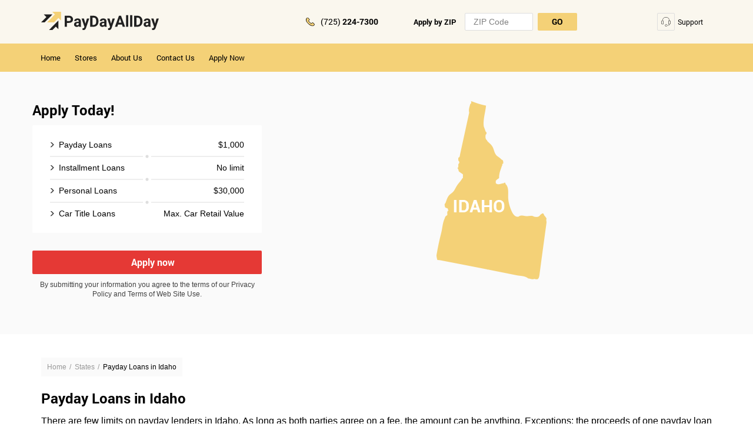

--- FILE ---
content_type: text/html; charset=UTF-8
request_url: https://paydayallday.com/states/payday-loans-in-idaho/
body_size: 52496
content:
<!doctype html>
<html dir="ltr" lang="en-US"
	prefix="og: https://ogp.me/ns#" >
<head><meta charset="UTF-8"/><script>if(navigator.userAgent.match(/MSIE|Internet Explorer/i)||navigator.userAgent.match(/Trident\/7\..*?rv:11/i)){var href=document.location.href;if(!href.match(/[?&]nowprocket/)){if(href.indexOf("?")==-1){if(href.indexOf("#")==-1){document.location.href=href+"?nowprocket=1"}else{document.location.href=href.replace("#","?nowprocket=1#")}}else{if(href.indexOf("#")==-1){document.location.href=href+"&nowprocket=1"}else{document.location.href=href.replace("#","&nowprocket=1#")}}}}</script><script>(()=>{class RocketLazyLoadScripts{constructor(){this.v="1.2.6",this.triggerEvents=["keydown","mousedown","mousemove","touchmove","touchstart","touchend","wheel"],this.userEventHandler=this.t.bind(this),this.touchStartHandler=this.i.bind(this),this.touchMoveHandler=this.o.bind(this),this.touchEndHandler=this.h.bind(this),this.clickHandler=this.u.bind(this),this.interceptedClicks=[],this.interceptedClickListeners=[],this.l(this),window.addEventListener("pageshow",(t=>{this.persisted=t.persisted,this.everythingLoaded&&this.m()})),this.CSPIssue=sessionStorage.getItem("rocketCSPIssue"),document.addEventListener("securitypolicyviolation",(t=>{this.CSPIssue||"script-src-elem"!==t.violatedDirective||"data"!==t.blockedURI||(this.CSPIssue=!0,sessionStorage.setItem("rocketCSPIssue",!0))})),document.addEventListener("DOMContentLoaded",(()=>{this.k()})),this.delayedScripts={normal:[],async:[],defer:[]},this.trash=[],this.allJQueries=[]}p(t){document.hidden?t.t():(this.triggerEvents.forEach((e=>window.addEventListener(e,t.userEventHandler,{passive:!0}))),window.addEventListener("touchstart",t.touchStartHandler,{passive:!0}),window.addEventListener("mousedown",t.touchStartHandler),document.addEventListener("visibilitychange",t.userEventHandler))}_(){this.triggerEvents.forEach((t=>window.removeEventListener(t,this.userEventHandler,{passive:!0}))),document.removeEventListener("visibilitychange",this.userEventHandler)}i(t){"HTML"!==t.target.tagName&&(window.addEventListener("touchend",this.touchEndHandler),window.addEventListener("mouseup",this.touchEndHandler),window.addEventListener("touchmove",this.touchMoveHandler,{passive:!0}),window.addEventListener("mousemove",this.touchMoveHandler),t.target.addEventListener("click",this.clickHandler),this.L(t.target,!0),this.S(t.target,"onclick","rocket-onclick"),this.C())}o(t){window.removeEventListener("touchend",this.touchEndHandler),window.removeEventListener("mouseup",this.touchEndHandler),window.removeEventListener("touchmove",this.touchMoveHandler,{passive:!0}),window.removeEventListener("mousemove",this.touchMoveHandler),t.target.removeEventListener("click",this.clickHandler),this.L(t.target,!1),this.S(t.target,"rocket-onclick","onclick"),this.M()}h(){window.removeEventListener("touchend",this.touchEndHandler),window.removeEventListener("mouseup",this.touchEndHandler),window.removeEventListener("touchmove",this.touchMoveHandler,{passive:!0}),window.removeEventListener("mousemove",this.touchMoveHandler)}u(t){t.target.removeEventListener("click",this.clickHandler),this.L(t.target,!1),this.S(t.target,"rocket-onclick","onclick"),this.interceptedClicks.push(t),t.preventDefault(),t.stopPropagation(),t.stopImmediatePropagation(),this.M()}O(){window.removeEventListener("touchstart",this.touchStartHandler,{passive:!0}),window.removeEventListener("mousedown",this.touchStartHandler),this.interceptedClicks.forEach((t=>{t.target.dispatchEvent(new MouseEvent("click",{view:t.view,bubbles:!0,cancelable:!0}))}))}l(t){EventTarget.prototype.addEventListenerWPRocketBase=EventTarget.prototype.addEventListener,EventTarget.prototype.addEventListener=function(e,i,o){"click"!==e||t.windowLoaded||i===t.clickHandler||t.interceptedClickListeners.push({target:this,func:i,options:o}),(this||window).addEventListenerWPRocketBase(e,i,o)}}L(t,e){this.interceptedClickListeners.forEach((i=>{i.target===t&&(e?t.removeEventListener("click",i.func,i.options):t.addEventListener("click",i.func,i.options))})),t.parentNode!==document.documentElement&&this.L(t.parentNode,e)}D(){return new Promise((t=>{this.P?this.M=t:t()}))}C(){this.P=!0}M(){this.P=!1}S(t,e,i){t.hasAttribute&&t.hasAttribute(e)&&(event.target.setAttribute(i,event.target.getAttribute(e)),event.target.removeAttribute(e))}t(){this._(this),"loading"===document.readyState?document.addEventListener("DOMContentLoaded",this.R.bind(this)):this.R()}k(){let t=[];document.querySelectorAll("script[type=rocketlazyloadscript][data-rocket-src]").forEach((e=>{let i=e.getAttribute("data-rocket-src");if(i&&!i.startsWith("data:")){0===i.indexOf("//")&&(i=location.protocol+i);try{const o=new URL(i).origin;o!==location.origin&&t.push({src:o,crossOrigin:e.crossOrigin||"module"===e.getAttribute("data-rocket-type")})}catch(t){}}})),t=[...new Map(t.map((t=>[JSON.stringify(t),t]))).values()],this.T(t,"preconnect")}async R(){this.lastBreath=Date.now(),this.j(this),this.F(this),this.I(),this.W(),this.q(),await this.A(this.delayedScripts.normal),await this.A(this.delayedScripts.defer),await this.A(this.delayedScripts.async);try{await this.U(),await this.H(this),await this.J()}catch(t){console.error(t)}window.dispatchEvent(new Event("rocket-allScriptsLoaded")),this.everythingLoaded=!0,this.D().then((()=>{this.O()})),this.N()}W(){document.querySelectorAll("script[type=rocketlazyloadscript]").forEach((t=>{t.hasAttribute("data-rocket-src")?t.hasAttribute("async")&&!1!==t.async?this.delayedScripts.async.push(t):t.hasAttribute("defer")&&!1!==t.defer||"module"===t.getAttribute("data-rocket-type")?this.delayedScripts.defer.push(t):this.delayedScripts.normal.push(t):this.delayedScripts.normal.push(t)}))}async B(t){if(await this.G(),!0!==t.noModule||!("noModule"in HTMLScriptElement.prototype))return new Promise((e=>{let i;function o(){(i||t).setAttribute("data-rocket-status","executed"),e()}try{if(navigator.userAgent.indexOf("Firefox/")>0||""===navigator.vendor||this.CSPIssue)i=document.createElement("script"),[...t.attributes].forEach((t=>{let e=t.nodeName;"type"!==e&&("data-rocket-type"===e&&(e="type"),"data-rocket-src"===e&&(e="src"),i.setAttribute(e,t.nodeValue))})),t.text&&(i.text=t.text),i.hasAttribute("src")?(i.addEventListener("load",o),i.addEventListener("error",(function(){i.setAttribute("data-rocket-status","failed-network"),e()})),setTimeout((()=>{i.isConnected||e()}),1)):(i.text=t.text,o()),t.parentNode.replaceChild(i,t);else{const i=t.getAttribute("data-rocket-type"),s=t.getAttribute("data-rocket-src");i?(t.type=i,t.removeAttribute("data-rocket-type")):t.removeAttribute("type"),t.addEventListener("load",o),t.addEventListener("error",(i=>{this.CSPIssue&&i.target.src.startsWith("data:")?(console.log("WPRocket: data-uri blocked by CSP -> fallback"),t.removeAttribute("src"),this.B(t).then(e)):(t.setAttribute("data-rocket-status","failed-network"),e())})),s?(t.removeAttribute("data-rocket-src"),t.src=s):t.src="data:text/javascript;base64,"+window.btoa(unescape(encodeURIComponent(t.text)))}}catch(i){t.setAttribute("data-rocket-status","failed-transform"),e()}}));t.setAttribute("data-rocket-status","skipped")}async A(t){const e=t.shift();return e&&e.isConnected?(await this.B(e),this.A(t)):Promise.resolve()}q(){this.T([...this.delayedScripts.normal,...this.delayedScripts.defer,...this.delayedScripts.async],"preload")}T(t,e){var i=document.createDocumentFragment();t.forEach((t=>{const o=t.getAttribute&&t.getAttribute("data-rocket-src")||t.src;if(o&&!o.startsWith("data:")){const s=document.createElement("link");s.href=o,s.rel=e,"preconnect"!==e&&(s.as="script"),t.getAttribute&&"module"===t.getAttribute("data-rocket-type")&&(s.crossOrigin=!0),t.crossOrigin&&(s.crossOrigin=t.crossOrigin),t.integrity&&(s.integrity=t.integrity),i.appendChild(s),this.trash.push(s)}})),document.head.appendChild(i)}j(t){let e={};function i(i,o){return e[o].eventsToRewrite.indexOf(i)>=0&&!t.everythingLoaded?"rocket-"+i:i}function o(t,o){!function(t){e[t]||(e[t]={originalFunctions:{add:t.addEventListener,remove:t.removeEventListener},eventsToRewrite:[]},t.addEventListener=function(){arguments[0]=i(arguments[0],t),e[t].originalFunctions.add.apply(t,arguments)},t.removeEventListener=function(){arguments[0]=i(arguments[0],t),e[t].originalFunctions.remove.apply(t,arguments)})}(t),e[t].eventsToRewrite.push(o)}function s(e,i){let o=e[i];e[i]=null,Object.defineProperty(e,i,{get:()=>o||function(){},set(s){t.everythingLoaded?o=s:e["rocket"+i]=o=s}})}o(document,"DOMContentLoaded"),o(window,"DOMContentLoaded"),o(window,"load"),o(window,"pageshow"),o(document,"readystatechange"),s(document,"onreadystatechange"),s(window,"onload"),s(window,"onpageshow");try{Object.defineProperty(document,"readyState",{get:()=>t.rocketReadyState,set(e){t.rocketReadyState=e},configurable:!0}),document.readyState="loading"}catch(t){console.log("WPRocket DJE readyState conflict, bypassing")}}F(t){let e;function i(e){return t.everythingLoaded?e:e.split(" ").map((t=>"load"===t||0===t.indexOf("load.")?"rocket-jquery-load":t)).join(" ")}function o(o){function s(t){const e=o.fn[t];o.fn[t]=o.fn.init.prototype[t]=function(){return this[0]===window&&("string"==typeof arguments[0]||arguments[0]instanceof String?arguments[0]=i(arguments[0]):"object"==typeof arguments[0]&&Object.keys(arguments[0]).forEach((t=>{const e=arguments[0][t];delete arguments[0][t],arguments[0][i(t)]=e}))),e.apply(this,arguments),this}}o&&o.fn&&!t.allJQueries.includes(o)&&(o.fn.ready=o.fn.init.prototype.ready=function(e){return t.domReadyFired?e.bind(document)(o):document.addEventListener("rocket-DOMContentLoaded",(()=>e.bind(document)(o))),o([])},s("on"),s("one"),t.allJQueries.push(o)),e=o}o(window.jQuery),Object.defineProperty(window,"jQuery",{get:()=>e,set(t){o(t)}})}async H(t){const e=document.querySelector("script[data-webpack]");e&&(await async function(){return new Promise((t=>{e.addEventListener("load",t),e.addEventListener("error",t)}))}(),await t.K(),await t.H(t))}async U(){this.domReadyFired=!0;try{document.readyState="interactive"}catch(t){}await this.G(),document.dispatchEvent(new Event("rocket-readystatechange")),await this.G(),document.rocketonreadystatechange&&document.rocketonreadystatechange(),await this.G(),document.dispatchEvent(new Event("rocket-DOMContentLoaded")),await this.G(),window.dispatchEvent(new Event("rocket-DOMContentLoaded"))}async J(){try{document.readyState="complete"}catch(t){}await this.G(),document.dispatchEvent(new Event("rocket-readystatechange")),await this.G(),document.rocketonreadystatechange&&document.rocketonreadystatechange(),await this.G(),window.dispatchEvent(new Event("rocket-load")),await this.G(),window.rocketonload&&window.rocketonload(),await this.G(),this.allJQueries.forEach((t=>t(window).trigger("rocket-jquery-load"))),await this.G();const t=new Event("rocket-pageshow");t.persisted=this.persisted,window.dispatchEvent(t),await this.G(),window.rocketonpageshow&&window.rocketonpageshow({persisted:this.persisted}),this.windowLoaded=!0}m(){document.onreadystatechange&&document.onreadystatechange(),window.onload&&window.onload(),window.onpageshow&&window.onpageshow({persisted:this.persisted})}I(){const t=new Map;document.write=document.writeln=function(e){const i=document.currentScript;i||console.error("WPRocket unable to document.write this: "+e);const o=document.createRange(),s=i.parentElement;let n=t.get(i);void 0===n&&(n=i.nextSibling,t.set(i,n));const c=document.createDocumentFragment();o.setStart(c,0),c.appendChild(o.createContextualFragment(e)),s.insertBefore(c,n)}}async G(){Date.now()-this.lastBreath>45&&(await this.K(),this.lastBreath=Date.now())}async K(){return document.hidden?new Promise((t=>setTimeout(t))):new Promise((t=>requestAnimationFrame(t)))}N(){this.trash.forEach((t=>t.remove()))}static run(){const t=new RocketLazyLoadScripts;t.p(t)}}RocketLazyLoadScripts.run()})();</script>
	
	<META NAME="ROBOTS" CONTENT="INDEX, FOLLOW">
	
	<meta http-equiv="X-UA-Compatible" content="IE=edge">
	<meta name="viewport" content="width=device-width, initial-scale=1, maximum-scale=1">

	<link rel="shortcut icon" href="https://paydayallday.com/wp-content/themes/paydayallday.com/static/dist/img/favicon/favicon.ico" type="image/x-icon">
	<link rel="apple-touch-icon" href="https://paydayallday.com/wp-content/themes/paydayallday.com/static/dist/img/favicon/apple-touch-icon.png">
	<link rel="apple-touch-icon" sizes="72x72" href="https://paydayallday.com/wp-content/themes/paydayallday.com/static/dist/img/favicon/apple-touch-icon-72x72.png">
	<link rel="apple-touch-icon" sizes="114x114" href="https://paydayallday.com/wp-content/themes/paydayallday.com/static/dist/img/favicon/apple-touch-icon-114x114.png">
	<link rel="apple-touch-icon" sizes="144x144" href="https://paydayallday.com/wp-content/themes/paydayallday.com/static/dist/img/favicon/apple-touch-icon-144x144.png">

	<style>


@font-face{font-family:"Firasans";font-style:normal;font-weight:400;src:url(https://paydayallday.com/wp-content/themes/paydayallday.com/static/dist/fonts/FirasansRegular/FirasansRegular.eot?#iefix) format("embedded-opentype") , url(https://paydayallday.com/wp-content/themes/paydayallday.com/static/dist/fonts/FirasansRegular/FirasansRegular.woff) format("woff") , url(https://paydayallday.com/wp-content/themes/paydayallday.com/static/dist/fonts/FirasansRegular/FirasansRegular.ttf) format("truetype")}
@font-face{font-family:"Roboto";font-style:normal;font-weight:400;src:url(https://paydayallday.com/wp-content/themes/paydayallday.com/static/dist/fonts/RobotoRegular/RobotoRegular.eot?#iefix) format("embedded-opentype") , url(https://paydayallday.com/wp-content/themes/paydayallday.com/static/dist/fonts/RobotoRegular/RobotoRegular.woff) format("woff") , url(https://paydayallday.com/wp-content/themes/paydayallday.com/static/dist/fonts/RobotoRegular/RobotoRegular.ttf) format("truetype")}
@font-face{font-family:"RobotoBold";font-style:normal;font-weight:400;src:url(https://paydayallday.com/wp-content/themes/paydayallday.com/static/dist/fonts/RobotoBold/RobotoBold.eot?#iefix) format("embedded-opentype") , url(https://paydayallday.com/wp-content/themes/paydayallday.com/static/dist/fonts/RobotoBold/RobotoBold.woff) format("woff") , url(https://paydayallday.com/wp-content/themes/paydayallday.com/static/dist/fonts/RobotoBold/RobotoBold.ttf) format("truetype")}

a{color:#eda714;}*,:after,:before{-webkit-box-sizing:border-box;box-sizing:border-box}a,abbr,acronym,address,applet,article,aside,audio,b,big,blockquote,body,canvas,caption,center,cite,code,dd,del,details,dfn,div,dl,dt,em,embed,fieldset,figcaption,figure,footer,form,h1,h2,h3,h4,h5,h6,header,hgroup,html,i,iframe,img,ins,kbd,label,legend,li,mark,menu,nav,object,ol,output,p,pre,q,ruby,s,samp,section,small,span,strike,strong,sub,summary,sup,table,tbody,td,tfoot,th,thead,time,tr,tt,u,ul,var,video{margin:0;padding:0;border:0;vertical-align:baseline}a img,fieldset,img{border:none}img{max-width:100%;width:auto;height:auto}input[type=email],input[type=tel],input[type=text],textarea{-webkit-appearance:none}button,input[type=submit]{cursor:pointer}button::-moz-focus-inner,input[type=submit]::-moz-focus-inner{padding:0;border:0}button,input{margin:0;padding:0;border:0}a,a:focus,button,div,h1,h2,h3,h4,h5,h6,input,select,span,textarea{outline:none}ol,ul{list-style-type:none}table{width:100%}body{font-size:10px;min-width:320px;position:relative;line-height:1.6;font-family:Arial,Helvetica,sans-serif;overflow-x:hidden}html{font-family:sans-serif;-ms-text-size-adjust:100%;-webkit-text-size-adjust:100%}body{margin:0}article,aside,details,figcaption,figure,footer,header,hgroup,main,menu,nav,section,summary{display:block}audio,canvas,progress,video{display:inline-block;vertical-align:baseline}audio:not([controls]){display:none;height:0}[hidden],template{display:none}a{background-color:transparent}a:active,a:hover{outline:0}abbr[title]{border-bottom:1px dotted}b,strong{font-weight:700}dfn{font-style:italic}h1{font-size:2em;margin:.67em 0}mark{background:#ff0;color:#000}small{font-size:80%}sub,sup{font-size:75%;line-height:0;position:relative;vertical-align:baseline}sup{top:-.5em}sub{bottom:-.25em}img{border:0}svg:not(:root){overflow:hidden}figure{margin:1em 40px}hr{box-sizing:content-box;height:0}pre{overflow:auto}code,kbd,pre,samp{font-family:monospace,monospace;font-size:1em}button,input,optgroup,select,textarea{color:inherit;font:inherit;margin:0}button{overflow:visible}button,select{text-transform:none}button,html input[type=button],input[type=reset],input[type=submit]{-webkit-appearance:button;cursor:pointer}button[disabled],html input[disabled]{cursor:default}button::-moz-focus-inner,input::-moz-focus-inner{border:0;padding:0}input{line-height:normal}input[type=checkbox],input[type=radio]{box-sizing:border-box;padding:0}input[type=number]::-webkit-inner-spin-button,input[type=number]::-webkit-outer-spin-button{height:auto}input[type=search]{-webkit-appearance:textfield;box-sizing:content-box}input[type=search]::-webkit-search-cancel-button,input[type=search]::-webkit-search-decoration{-webkit-appearance:none}fieldset{border:1px solid silver;margin:0 2px;padding:.35em .625em .75em}legend{border:0;padding:0}textarea{overflow:auto}optgroup{font-weight:700}table{border-collapse:collapse;border-spacing:0}td,th{padding:0}*,:after,:before{box-sizing:border-box}html{font-size:10px;-webkit-tap-highlight-color:rgba(0,0,0,0)}body{font-family:Helvetica Neue,Helvetica,Arial,sans-serif;font-size:14px;line-height:1.42857143;color:#333;background-color:#fff}.clear {clear:both;}button,input,select,textarea{font-family:inherit;font-size:inherit;line-height:inherit}a{color:#eda714;text-decoration:none}figure{margin:0}img{vertical-align:middle}.img-responsive{display:block;max-width:100%;height:auto}.img-rounded{border-radius:6px}.img-thumbnail{padding:4px;line-height:1.42857143;background-color:#fff;border:1px solid #ddd;border-radius:4px;transition:all .2s ease-in-out;display:inline-block;max-width:100%;height:auto}.img-circle{border-radius:50%}hr{margin-top:20px;margin-bottom:20px;border:0;border-top:1px solid #eee}.sr-only{position:absolute;width:1px;height:1px;margin:-1px;padding:0;overflow:hidden;clip:rect(0,0,0,0);border:0}.sr-only-focusable:active,.sr-only-focusable:focus{position:static;width:auto;height:auto;margin:0;overflow:visible;clip:auto}[role=button]{cursor:pointer}.container{margin-right:auto;margin-left:auto;padding-left:15px;padding-right:15px}@media (min-width:768px){.container{width:750px}}@media (min-width:992px){.container{width:970px}}@media (min-width:1200px){.container{width:1170px}}.container-fluid{margin-right:auto;margin-left:auto;padding-left:15px;padding-right:15px}.row{margin-left:-15px;margin-right:-15px}.col-lg-1,.col-lg-2,.col-lg-3,.col-lg-4,.col-lg-5,.col-lg-6,.col-lg-7,.col-lg-8,.col-lg-9,.col-lg-10,.col-lg-11,.col-lg-12,.col-md-1,.col-md-2,.col-md-3,.col-md-4,.col-md-5,.col-md-6,.col-md-7,.col-md-8,.col-md-9,.col-md-10,.col-md-11,.col-md-12,.col-sm-1,.col-sm-2,.col-sm-3,.col-sm-4,.col-sm-5,.col-sm-6,.col-sm-7,.col-sm-8,.col-sm-9,.col-sm-10,.col-sm-11,.col-sm-12,.col-xs-1,.col-xs-2,.col-xs-3,.col-xs-4,.col-xs-5,.col-xs-6,.col-xs-7,.col-xs-8,.col-xs-9,.col-xs-10,.col-xs-11,.col-xs-12{position:relative;min-height:1px;padding-left:15px;padding-right:15px}.col-xs-1,.col-xs-2,.col-xs-3,.col-xs-4,.col-xs-5,.col-xs-6,.col-xs-7,.col-xs-8,.col-xs-9,.col-xs-10,.col-xs-11,.col-xs-12{float:left}.col-xs-12{width:100%}.col-xs-11{width:91.66666667%}.col-xs-10{width:83.33333333%}.col-xs-9{width:75%}.col-xs-8{width:66.66666667%}.col-xs-7{width:58.33333333%}.col-xs-6{width:50%}.col-xs-5{width:41.66666667%}.col-xs-4{width:33.33333333%}.col-xs-3{width:25%}.col-xs-2{width:16.66666667%}.col-xs-1{width:8.33333333%}.col-xs-pull-12{right:100%}.col-xs-pull-11{right:91.66666667%}.col-xs-pull-10{right:83.33333333%}.col-xs-pull-9{right:75%}.col-xs-pull-8{right:66.66666667%}.col-xs-pull-7{right:58.33333333%}.col-xs-pull-6{right:50%}.col-xs-pull-5{right:41.66666667%}.col-xs-pull-4{right:33.33333333%}.col-xs-pull-3{right:25%}.col-xs-pull-2{right:16.66666667%}.col-xs-pull-1{right:8.33333333%}.col-xs-pull-0{right:auto}.col-xs-push-12{left:100%}.col-xs-push-11{left:91.66666667%}.col-xs-push-10{left:83.33333333%}.col-xs-push-9{left:75%}.col-xs-push-8{left:66.66666667%}.col-xs-push-7{left:58.33333333%}.col-xs-push-6{left:50%}.col-xs-push-5{left:41.66666667%}.col-xs-push-4{left:33.33333333%}.col-xs-push-3{left:25%}.col-xs-push-2{left:16.66666667%}.col-xs-push-1{left:8.33333333%}.col-xs-push-0{left:auto}.col-xs-offset-12{margin-left:100%}.col-xs-offset-11{margin-left:91.66666667%}.col-xs-offset-10{margin-left:83.33333333%}.col-xs-offset-9{margin-left:75%}.col-xs-offset-8{margin-left:66.66666667%}.col-xs-offset-7{margin-left:58.33333333%}.col-xs-offset-6{margin-left:50%}.col-xs-offset-5{margin-left:41.66666667%}.col-xs-offset-4{margin-left:33.33333333%}.col-xs-offset-3{margin-left:25%}.col-xs-offset-2{margin-left:16.66666667%}.col-xs-offset-1{margin-left:8.33333333%}.col-xs-offset-0{margin-left:0}@media (min-width:768px){.col-sm-1,.col-sm-2,.col-sm-3,.col-sm-4,.col-sm-5,.col-sm-6,.col-sm-7,.col-sm-8,.col-sm-9,.col-sm-10,.col-sm-11,.col-sm-12{float:left}.col-sm-12{width:100%}.col-sm-11{width:91.66666667%}.col-sm-10{width:83.33333333%}.col-sm-9{width:75%}.col-sm-8{width:66.66666667%}.col-sm-7{width:58.33333333%}.col-sm-6{width:50%}.col-sm-5{width:41.66666667%}.col-sm-4{width:33.33333333%}.col-sm-3{width:25%}.col-sm-2{width:16.66666667%}.col-sm-1{width:8.33333333%}.col-sm-pull-12{right:100%}.col-sm-pull-11{right:91.66666667%}.col-sm-pull-10{right:83.33333333%}.col-sm-pull-9{right:75%}.col-sm-pull-8{right:66.66666667%}.col-sm-pull-7{right:58.33333333%}.col-sm-pull-6{right:50%}.col-sm-pull-5{right:41.66666667%}.col-sm-pull-4{right:33.33333333%}.col-sm-pull-3{right:25%}.col-sm-pull-2{right:16.66666667%}.col-sm-pull-1{right:8.33333333%}.col-sm-pull-0{right:auto}.col-sm-push-12{left:100%}.col-sm-push-11{left:91.66666667%}.col-sm-push-10{left:83.33333333%}.col-sm-push-9{left:75%}.col-sm-push-8{left:66.66666667%}.col-sm-push-7{left:58.33333333%}.col-sm-push-6{left:50%}.col-sm-push-5{left:41.66666667%}.col-sm-push-4{left:33.33333333%}.col-sm-push-3{left:25%}.col-sm-push-2{left:16.66666667%}.col-sm-push-1{left:8.33333333%}.col-sm-push-0{left:auto}.col-sm-offset-12{margin-left:100%}.col-sm-offset-11{margin-left:91.66666667%}.col-sm-offset-10{margin-left:83.33333333%}.col-sm-offset-9{margin-left:75%}.col-sm-offset-8{margin-left:66.66666667%}.col-sm-offset-7{margin-left:58.33333333%}.col-sm-offset-6{margin-left:50%}.col-sm-offset-5{margin-left:41.66666667%}.col-sm-offset-4{margin-left:33.33333333%}.col-sm-offset-3{margin-left:25%}.col-sm-offset-2{margin-left:16.66666667%}.col-sm-offset-1{margin-left:8.33333333%}.col-sm-offset-0{margin-left:0}}@media (min-width:992px){.col-md-1,.col-md-2,.col-md-3,.col-md-4,.col-md-5,.col-md-6,.col-md-7,.col-md-8,.col-md-9,.col-md-10,.col-md-11,.col-md-12{float:left}.col-md-12{width:100%}.col-md-11{width:91.66666667%}.col-md-10{width:83.33333333%}.col-md-9{width:75%}.col-md-8{width:66.66666667%}.col-md-7{width:58.33333333%}.col-md-6{width:50%}.col-md-5{width:41.66666667%}.col-md-4{width:33.33333333%}.col-md-3{width:25%}.col-md-2{width:16.66666667%}.col-md-1{width:8.33333333%}.col-md-pull-12{right:100%}.col-md-pull-11{right:91.66666667%}.col-md-pull-10{right:83.33333333%}.col-md-pull-9{right:75%}.col-md-pull-8{right:66.66666667%}.col-md-pull-7{right:58.33333333%}.col-md-pull-6{right:50%}.col-md-pull-5{right:41.66666667%}.col-md-pull-4{right:33.33333333%}.col-md-pull-3{right:25%}.col-md-pull-2{right:16.66666667%}.col-md-pull-1{right:8.33333333%}.col-md-pull-0{right:auto}.col-md-push-12{left:100%}.col-md-push-11{left:91.66666667%}.col-md-push-10{left:83.33333333%}.col-md-push-9{left:75%}.col-md-push-8{left:66.66666667%}.col-md-push-7{left:58.33333333%}.col-md-push-6{left:50%}.col-md-push-5{left:41.66666667%}.col-md-push-4{left:33.33333333%}.col-md-push-3{left:25%}.col-md-push-2{left:16.66666667%}.col-md-push-1{left:8.33333333%}.col-md-push-0{left:auto}.col-md-offset-12{margin-left:100%}.col-md-offset-11{margin-left:91.66666667%}.col-md-offset-10{margin-left:83.33333333%}.col-md-offset-9{margin-left:75%}.col-md-offset-8{margin-left:66.66666667%}.col-md-offset-7{margin-left:58.33333333%}.col-md-offset-6{margin-left:50%}.col-md-offset-5{margin-left:41.66666667%}.col-md-offset-4{margin-left:33.33333333%}.col-md-offset-3{margin-left:25%}.col-md-offset-2{margin-left:16.66666667%}.col-md-offset-1{margin-left:8.33333333%}.col-md-offset-0{margin-left:0}}@media (min-width:1200px){.col-lg-1,.col-lg-2,.col-lg-3,.col-lg-4,.col-lg-5,.col-lg-6,.col-lg-7,.col-lg-8,.col-lg-9,.col-lg-10,.col-lg-11,.col-lg-12{float:left}.col-lg-12{width:100%}.col-lg-11{width:91.66666667%}.col-lg-10{width:83.33333333%}.col-lg-9{width:75%}.col-lg-8{width:66.66666667%}.col-lg-7{width:58.33333333%}.col-lg-6{width:50%}.col-lg-5{width:41.66666667%}.col-lg-4{width:33.33333333%}.col-lg-3{width:25%}.col-lg-2{width:16.66666667%}.col-lg-1{width:8.33333333%}.col-lg-pull-12{right:100%}.col-lg-pull-11{right:91.66666667%}.col-lg-pull-10{right:83.33333333%}.col-lg-pull-9{right:75%}.col-lg-pull-8{right:66.66666667%}.col-lg-pull-7{right:58.33333333%}.col-lg-pull-6{right:50%}.col-lg-pull-5{right:41.66666667%}.col-lg-pull-4{right:33.33333333%}.col-lg-pull-3{right:25%}.col-lg-pull-2{right:16.66666667%}.col-lg-pull-1{right:8.33333333%}.col-lg-pull-0{right:auto}.col-lg-push-12{left:100%}.col-lg-push-11{left:91.66666667%}.col-lg-push-10{left:83.33333333%}.col-lg-push-9{left:75%}.col-lg-push-8{left:66.66666667%}.col-lg-push-7{left:58.33333333%}.col-lg-push-6{left:50%}.col-lg-push-5{left:41.66666667%}.col-lg-push-4{left:33.33333333%}.col-lg-push-3{left:25%}.col-lg-push-2{left:16.66666667%}.col-lg-push-1{left:8.33333333%}.col-lg-push-0{left:auto}.col-lg-offset-12{margin-left:100%}.col-lg-offset-11{margin-left:91.66666667%}.col-lg-offset-10{margin-left:83.33333333%}.col-lg-offset-9{margin-left:75%}.col-lg-offset-8{margin-left:66.66666667%}.col-lg-offset-7{margin-left:58.33333333%}.col-lg-offset-6{margin-left:50%}.col-lg-offset-5{margin-left:41.66666667%}.col-lg-offset-4{margin-left:33.33333333%}.col-lg-offset-3{margin-left:25%}.col-lg-offset-2{margin-left:16.66666667%}.col-lg-offset-1{margin-left:8.33333333%}.col-lg-offset-0{margin-left:0}}.clearfix:after,.clearfix:before,.container-fluid:after,.container-fluid:before,.container:after,.container:before,.row:after,.row:before{content:" ";display:table}.clearfix:after,.container-fluid:after,.container:after,.row:after{clear:both}.center-block{display:block;margin-left:auto;margin-right:auto}.pull-right{float:right!important}.pull-left{float:left!important}.hide{display:none!important}.show{display:block!important}.invisible{visibility:hidden}.text-hide{font:0/0 a;color:transparent;text-shadow:none;background-color:transparent;border:0}.hidden{display:none!important}.affix{position:fixed}@-ms-viewport{width:device-width}.visible-lg,.visible-lg-block,.visible-lg-inline,.visible-lg-inline-block,.visible-md,.visible-md-block,.visible-md-inline,.visible-md-inline-block,.visible-sm,.visible-sm-block,.visible-sm-inline,.visible-sm-inline-block,.visible-xs,.visible-xs-block,.visible-xs-inline,.visible-xs-inline-block{display:none!important}@media (max-width:767px){.visible-xs{display:block!important}table.visible-xs{display:table!important}tr.visible-xs{display:table-row!important}td.visible-xs,th.visible-xs{display:table-cell!important}}@media (max-width:767px){.visible-xs-block{display:block!important}}@media (max-width:767px){.visible-xs-inline{display:inline!important}}@media (max-width:767px){.visible-xs-inline-block{display:inline-block!important}}@media (min-width:768px) and (max-width:991px){.visible-sm{display:block!important}table.visible-sm{display:table!important}tr.visible-sm{display:table-row!important}td.visible-sm,th.visible-sm{display:table-cell!important}}@media (min-width:768px) and (max-width:991px){.visible-sm-block{display:block!important}}@media (min-width:768px) and (max-width:991px){.visible-sm-inline{display:inline!important}}@media (min-width:768px) and (max-width:991px){.visible-sm-inline-block{display:inline-block!important}}@media (min-width:992px) and (max-width:1199px){.visible-md{display:block!important}table.visible-md{display:table!important}tr.visible-md{display:table-row!important}td.visible-md,th.visible-md{display:table-cell!important}}@media (min-width:992px) and (max-width:1199px){.visible-md-block{display:block!important}}@media (min-width:992px) and (max-width:1199px){.visible-md-inline{display:inline!important}}@media (min-width:992px) and (max-width:1199px){.visible-md-inline-block{display:inline-block!important}}@media (min-width:1200px){.visible-lg{display:block!important}table.visible-lg{display:table!important}tr.visible-lg{display:table-row!important}td.visible-lg,th.visible-lg{display:table-cell!important}}@media (min-width:1200px){.visible-lg-block{display:block!important}}@media (min-width:1200px){.visible-lg-inline{display:inline!important}}@media (min-width:1200px){.visible-lg-inline-block{display:inline-block!important}}@media (max-width:767px){.hidden-xs{display:none!important}}@media (min-width:768px) and (max-width:991px){.hidden-sm{display:none!important}}@media (min-width:992px) and (max-width:1199px){.hidden-md{display:none!important}}@media (min-width:1200px){.hidden-lg{display:none!important}}.visible-print{display:none!important}@media print{.visible-print{display:block!important}table.visible-print{display:table!important}tr.visible-print{display:table-row!important}td.visible-print,th.visible-print{display:table-cell!important}}.visible-print-block{display:none!important}@media print{.visible-print-block{display:block!important}}.visible-print-inline{display:none!important}@media print{.visible-print-inline{display:inline!important}}.visible-print-inline-block{display:none!important}@media print{.visible-print-inline-block{display:inline-block!important}}@media print{.hidden-print{display:none!important}}.header{background-color:#faf7ee;padding-top:20px;padding-bottom:22px}.header__container-locator,.header__container-login,.header__container-logo,.header__container-phone{box-sizing:border-box;float:left;position:relative}.header__container-logo{width:39%}.header__container-phone{width:16%;padding:7px 0 0 5px}.header__container-locator{width:27%;right:18%;padding:2px 0 0 6px}.header__container-login{width:18%;text-align:right;left:27%;padding-top:7px}.header__hamburger{display:none}.header__support-left,.header__support-right{box-sizing:border-box;display:inline-block}.header__support-right{margin-left:11px}.logo__img{max-height:31px;max-width:200px}@media only screen and (max-width:1199px){.header__container-logo{width:26%}.header__container-phone{width:20%}.header__container-locator{width:32%;right:22%;padding:2px 0 0}.header__container-login{width:22%;left:32%}}@media only screen and (max-width:991px){.header__container-logo{width:50%}.header__container-phone{width:20%}.header__container-locator{display:none}.header__container-login{width:30%;left:0;padding-top:0}.header__hamburger{display:inline-block;position:absolute;top:0;right:15px;z-index:1}.header__support-left{margin-right:45px}.header__support-right{display:none}}@media only screen and (max-width:767px){.header__container-logo{width:70%}.header__container-phone{display:none}.header__container-locator{width:100%;right:0;margin-top:50px}.header__container-login{width:30%;left:0;padding-top:0}.header__hamburger{display:inline-block;position:absolute;top:0;right:15px;z-index:1}.header__support-left{margin-right:45px}.header__support-right{display:none}}@media only screen and (max-width:320px){.header__container-login .login_headset{display:none}}@media only screen and (max-width:479px){.logo__img{max-height:28px;max-width:190px}}.phone{font-size:14px;line-height:18px;color:#000;padding-left:25px;position:relative}.phone,.phone span{font-family:Roboto,sans-serif}.phone span{font-family:RobotoBold;}.phone:before{content:"";position:absolute;top:50%;left:0;transform:translateY(-50%);height:15px;width:15px;background:url("data:image/svg+xml;charset=utf-8,%3Csvg xmlns='http://www.w3.org/2000/svg' viewBox='-247 370.9 15.080813 15.051173' width='15.081' height='15.051'%3E%3Cpath d='M-244.28 371.42a.49.49 0 0 0-.292.02c-1.052.41-1.714 1.909-1.87 2.94-.487 3.35 2.162 6.252 4.596 8.16 2.162 1.695 6.31 4.48 8.764 1.792.311-.33.681-.817.662-1.304-.059-.818-.818-1.403-1.402-1.85-.448-.332-1.383-1.247-1.967-1.227-.526.02-.857.564-1.188.895l-.584.585c-.098.097-1.344-.72-1.48-.818a9.939 9.939 0 0 1-1.422-1.11 9.182 9.182 0 0 1-1.15-1.325c-.097-.136-.895-1.324-.817-1.421 0 0 .681-.74.876-1.032.41-.624.72-1.11.253-1.85-.175-.273-.39-.487-.623-.721-.409-.39-.818-.798-1.285-1.13-.253-.194-.682-.545-1.071-.603z' fill='%23f4d177' stroke='%23000'/%3E%3C/svg%3E") 50% no-repeat;background-size:contain}.locator__label{font-family:RobotoBold,sans-serif;font-size:13px;line-height:18px;color:#000;padding-right:11px}.locator__input{background-color:#fff;border:1px solid #dedede;border-radius:2px;box-sizing:border-box;font-size:14px;line-height:18px;padding:5px 14px}.locator__input:focus{outline:0;box-shadow:inset 0 1px 1px rgba(0,0,0,.075),0 0 8px rgba(102,175,233,.6)}.locator__input::-webkit-input-placeholder{opacity:1;transition:opacity .3s ease;color:gray}.locator__input:-moz-placeholder,.locator__input::-moz-placeholder{opacity:1;transition:opacity .3s ease;color:gray}.locator__input:-ms-input-placeholder{opacity:1;transition:opacity .3s ease;color:gray}.locator__input:focus::-webkit-input-placeholder{opacity:.4;transition:opacity .3s ease}.locator__input:focus:-moz-placeholder,.locator__input:focus::-moz-placeholder{opacity:.4;transition:opacity .3s ease}.locator__input:focus:-ms-input-placeholder{opacity:.4;transition:opacity .3s ease}.locator__btn{background-color:#f4d177;border-radius:2px;box-sizing:border-box;display:inline-block;font-family:RobotoBold,sans-serif;font-size:14px;line-height:18px;color:#000;padding:6px 24px;margin-left:4px;transition:all .35s ease;position:relative}.locator__btn:hover{background-color:#eeb930}.locator_for-header .locator__input{max-width:116px}@media only screen and (max-width:991px){.locator__label{display:block;font-size:14px;padding-right:0;padding-bottom:8px}.locator__input{font-size:14px;padding:5px 14px}.locator__btn{padding:6px 24px;margin-left:6px;top:0}.locator_for-header .locator__input{max-width:100%;width:calc(100% - 77px)}}.login{display:inline-block;font-family:Roboto,sans-serif;font-size:12px;line-height:20px;color:#000;transition:all .35s ease;padding-left:35px;position:relative}.login,.login:hover{text-decoration:none}.login:hover{color:#f4d177}.login__icon{border:1px solid #dedede;border-radius:2px;box-sizing:border-box;position:absolute;top:50%;left:0;transform:translateY(-50%);height:30px;width:30px}.login__icon:before{content:"";position:absolute;top:50%;left:50%;transform:translate(-50%,-50%);height:16px;width:16px;background-size:contain}.login_headset .login__icon:before{background:url("data:image/svg+xml;charset=utf-8,%3Csvg xmlns='http://www.w3.org/2000/svg' height='16' width='15.427' viewBox='0 0 15.426726 16'%3E%3Cpath d='M13.903 6.18h-.44v-.442C13.462 2.582 10.88 0 7.723 0 4.568 0 1.986 2.582 1.986 5.738v.441h-.441A1.536 1.536 0 0 0 0 7.724v2.87c0 .86.684 1.544 1.545 1.544H3.31V6.179h-.882v-.441C2.428 2.825 4.81.44 7.724.44c2.913 0 5.297 2.384 5.297 5.297v.441h-.883v5.959h1.302a1.988 1.988 0 0 1-1.986 1.765H9.997a1.887 1.887 0 0 0-1.876-1.655 1.874 1.874 0 0 0-1.875 1.876c0 1.037.838 1.876 1.875 1.876a1.88 1.88 0 0 0 1.854-1.655h1.457a2.444 2.444 0 0 0 2.427-2.207h.022c.861 0 1.545-.684 1.545-1.545V7.724a1.517 1.517 0 0 0-1.523-1.545zM2.87 6.62v5.077H1.545A1.093 1.093 0 0 1 .44 10.593V7.724c0-.618.486-1.103 1.104-1.103h.883zm5.297 8.96c-.795 0-1.435-.64-1.435-1.434 0-.794.64-1.434 1.435-1.434.794 0 1.434.64 1.434 1.434 0 .773-.64 1.435-1.434 1.435zm6.84-4.965c0 .618-.485 1.104-1.103 1.104H12.58V6.643h1.324c.618 0 1.104.485 1.104 1.103z'/%3E%3C/svg%3E") 50% no-repeat}.login_lock .login__icon{background-color:#f4d177;border-color:#f4d177}.login_lock .login__icon:before{background:url("data:image/svg+xml;charset=utf-8,%3Csvg xmlns='http://www.w3.org/2000/svg' height='16' width='12.294' viewBox='0 0 12.294367 16' data-name='Layer 1'%3E%3Ctitle%3E62 all%3C/title%3E%3Cpath d='M6.147 0a4.505 4.505 0 0 0-4.5 4.5v1.532h.439V4.5A4.062 4.062 0 0 1 6.266.44a4.062 4.062 0 0 1 3.943 4.06v2.028a2.415 2.415 0 0 0-.33-.024H2.415a2.415 2.415 0 0 0-.265.016c-.006.003-.01.006-.027.008l-.003-.001c-.002 0-.002.003-.016.007h.006c.004-.003-.003 0-.006.002h-.002c0-.002 0-.003-.005-.005-.012.01.001 0-.03.01l.008-.001-.005.004-.023.006H2.04c-.001 0-.005 0-.003-.001.009-.004-.009.005.007-.003.002-.002.01-.007.007-.006-.01.003-.018.01-.027.014H2.005c-.016.006-.02.008-.034.007l-.007-.001h-.001c-.01.005-.02.013-.032.012H1.92c-.005-.001.002-.004.006-.006l-.025.009a.083.083 0 0 1-.04.008h-.005l-.008.004c-.005.002-.011.002-.017.002l-.01.003-.005.001h-.001l-.008.003h.003l-.006.002c-.01.002-.016.004-.025.002h.001-.005c-.01.003-.016.005-.024.004-.01 0-.019.002-.028 0-.004-.002 0 0 .004-.002.002 0 .003-.002.005-.003-.02.013-.004.006-.037.013-.003 0-.004-.002-.004-.002H1.69a.132.132 0 0 0-.005.005c-.039.006-.02.003-.012.001h.001l-.007.002-.003.002-.01.001H1.65l-.004.002h.004l-.005.001v.007A2.415 2.415 0 0 0 0 8.92v4.665A2.415 2.415 0 0 0 2.415 16h7.464a2.415 2.415 0 0 0 2.415-2.415V8.92a2.415 2.415 0 0 0-1.646-2.288V4.501A4.505 4.505 0 0 0 6.148 0zM1.815 6.594l.006-.001c.012-.006.019-.012-.006 0zm.149-.033h.002l.006-.004-.008.004zm-.228-.105l-.002.002h.002l.002-.002h-.002zm.394.068a.011.011 0 0 0-.007.003h.003a.02.02 0 0 0 .005-.003zm-.051.015h.001a.023.023 0 0 1-.003.001l.002-.001zm-.06.006l-.005.004h.001l.005-.004zm.396.399h7.464a1.976 1.976 0 0 1 1.976 1.976v4.665a1.976 1.976 0 0 1-1.976 1.976H2.415a1.976 1.976 0 0 1-1.976-1.976V8.92a1.976 1.976 0 0 1 1.414-1.893h.04l.02-.006h-.004l-.003.001c.001-.002.004-.003.006-.004.015-.006.018-.007.023-.006.01-.003.009-.003.02-.004h.02c.005-.003.01-.006.018-.005h.001L2 7.002l.003-.003a.096.096 0 0 1 .013-.007h.002V6.99a.056.056 0 0 1 .037-.015v.002l.002-.001v-.001h.03v-.001a1.976 1.976 0 0 1 .329-.031zm-.357.032h-.002l.002.007h.007c-.001-.003-.002-.007-.007-.007zm-.004.003c-.002 0-.001.003-.002.004h.001v-.004z'/%3E%3Cpath d='M6.147 11.164a.678.678 0 1 0 .679.678.678.678 0 0 0-.679-.678zm0 .917a.24.24 0 1 1 .24-.239.24.24 0 0 1-.24.24z'/%3E%3C/svg%3E") 50% no-repeat}@media only screen and (max-width:991px){.login{padding-left:0}.login,.login__icon{height:28px;width:28px}.login__icon{border:2px solid #424242}.login__text{display:none}}.hamburger{border:2px solid #424242;border-radius:2px;height:28px;width:29px;text-decoration:none;text-align:center}.hamburger span{position:relative;display:inline-block;vertical-align:top;margin-top:6px}.hamburger span,.hamburger span:after,.hamburger span:before{width:19px;height:2px;background-color:#424242;transition:all .3s;-webkit-backface-visibility:hidden;backface-visibility:hidden}.hamburger span:after,.hamburger span:before{content:"";position:absolute;left:0;top:5px}.hamburger span:after{top:10px}.hamburger.on span{background-color:transparent}.hamburger.on span:before{width:19px;transform:rotate(45deg) translate(0)}.hamburger.on span:after{width:19px;transform:rotate(-45deg) translate(4px,-4px)}.top-menu{background-color:#f4d177;z-index:10}.top-menu:after{content:"";display:table;clear:both}.top-menu__list-space{margin-left:-8px}.top-menu__list{margin:0;padding:0;font-family:Roboto,sans-serif}.top-menu__link,.top-menu__submenu-link{text-decoration:none;transition:.3s linear}.top-menu__item{float:left;position:relative}.top-menu__item:first-child{margin-left:-20px}.top-menu__item:hover>.top-menu__submenu{transform:rotateX(0deg);visibility:visible;opacity:1}.top-menu__item:hover .top-menu__link,.top-menu__item_active .top-menu__link{background-color:hsla(0,0%,100%,.4)}.top-menu__link{display:block;padding:15px 12px;font-size:13px;line-height:18px;color:#000}.top-menu__submenu{position:absolute;background:#f4d177;visibility:hidden;opacity:0;z-index:10;transform-origin:0 0;transform-style:preserve-3d;transform:rotateX(-90deg);transition:.3s linear;min-width:150px;display:none}.top-menu__submenu .top-menu__submenu{position:absolute;left:100%;top:-1px;transition:.4s linear}.top-menu__submenu-item{position:relative;transition:all .35s ease;min-width:165px}.top-menu__submenu-item:hover>.top-menu__submenu{transform:rotateX(0deg);visibility:visible;opacity:1}.top-menu__submenu-item:hover,.top-menu__submenu-item_active{background-color:hsla(0,0%,100%,.4)}.top-menu__submenu-item:last-of-type .top-menu__submenu-link{border-bottom:0}.top-menu__submenu-link{color:#000;display:block;padding:10px 15px;font-size:13px;line-height:18px;border-bottom:1px solid hsla(0,0%,100%,.4)}@media only screen and (max-width:991px){.top-menu{display:none;position:absolute;top:74px;left:0;width:100%}.top-menu__list{padding:10px 0;display:-ms-flexbox;display:flex;-ms-flex-wrap:wrap;flex-wrap:wrap}.top-menu__item{float:none;display:inline-block;width:49%;border-bottom:1px solid #eebe57}.top-menu__item:first-child{margin-left:0}.top-menu__item:last-child,.top-menu__item:nth-last-child(2){border:none}.top-menu__link{padding:7px 15px}.top-menu__link_sub:after{content:"";position:absolute;right:10px;top:16px;background-image:var(--wpr-bg-ecbe3b69-7705-4d2b-ba4d-737410b4ac56);background-position:-190px -48px;width:7px;height:7px;margin-top:-3.5px}.top-menu__submenu{position:static;visibility:visible;opacity:1;transform:rotateX(0deg);min-width:100%}.top-menu__submenu .top-menu__submenu{position:static;left:0;top:0}.top-menu__submenu-item{position:relative;transition:all .35s ease}.top-menu__submenu-link{padding:7px 15px 7px 30px;border-bottom:0}}@media (min-width:992px){.top-menu{display:block!important}}@media only screen and (max-width:480px){.top-menu{display:none;position:absolute;top:74px;left:0;width:100%}.top-menu__list{padding:10px 0;display:-ms-flexbox;display:flex;-ms-flex-wrap:wrap;flex-wrap:wrap}.top-menu__item{float:none;display:inline-block;width:100%}.top-menu__item:first-child{margin-left:0}.top-menu__item:nth-last-child(2){border-bottom:1px solid #eebe57}.top-menu__link{padding:7px 15px}.top-menu__submenu{position:static;visibility:visible;opacity:1;transform:rotateX(0deg);min-width:100%}.top-menu__submenu .top-menu__submenu{position:static;left:0;top:0}.top-menu__submenu-item{position:relative;transition:all .35s ease}.top-menu__submenu-link{padding:7px 15px 7px 30px;border-bottom:0}}.input{background-color:#fff;border:1px solid #dedede;border-radius:2px;box-sizing:border-box;display:block;width:100%;font-size:14px;line-height:18px;padding:10px 14px}.input:focus{outline:0;box-shadow:inset 0 1px 1px rgba(0,0,0,.075),0 0 8px rgba(102,175,233,.6)}.input::-webkit-input-placeholder{opacity:1;transition:opacity .3s ease;color:gray}.input:-moz-placeholder,.input::-moz-placeholder{opacity:1;transition:opacity .3s ease;color:gray}.input:-ms-input-placeholder{opacity:1;transition:opacity .3s ease;color:gray}.input:focus::-webkit-input-placeholder{opacity:.4;transition:opacity .3s ease}.input:focus:-moz-placeholder,.input:focus::-moz-placeholder{opacity:.4;transition:opacity .3s ease}.input:focus:-ms-input-placeholder{opacity:.4;transition:opacity .3s ease}.input_roboto-black{font-family:Roboto,sans-serif}.input_roboto-black:focus{outline:0;box-shadow:inset 0 1px 1px rgba(0,0,0,.075),0 0 8px rgba(102,175,233,.6)}.input_roboto-black::-webkit-input-placeholder{opacity:1;transition:opacity .3s ease;color:#000}.input_roboto-black:-moz-placeholder,.input_roboto-black::-moz-placeholder{opacity:1;transition:opacity .3s ease;color:#000}.input_roboto-black:-ms-input-placeholder{opacity:1;transition:opacity .3s ease;color:#000}.input_roboto-black:focus::-webkit-input-placeholder{opacity:.4;transition:opacity .3s ease}.input_roboto-black:focus:-moz-placeholder,.input_roboto-black:focus::-moz-placeholder{opacity:.4;transition:opacity .3s ease}.input_roboto-black:focus:-ms-input-placeholder{opacity:.4;transition:opacity .3s ease}.input.wpcf7-not-valid{border-color:#ef7171}.label{font-family:RobotoBold,sans-serif;color:#000;margin-bottom:7px}.label,.textarea{display:block;font-size:14px;line-height:18px}.textarea{background-color:#fff;border:1px solid #dedede;border-radius:2px;box-sizing:border-box;width:100%;min-height:120px;padding:10px 14px;resize:vertical}.textarea:focus{outline:0;box-shadow:inset 0 1px 1px rgba(0,0,0,.075),0 0 8px rgba(102,175,233,.6)}.textarea::-webkit-input-placeholder{opacity:1;transition:opacity .3s ease;color:gray}.textarea:-moz-placeholder,.textarea::-moz-placeholder{opacity:1;transition:opacity .3s ease;color:gray}.textarea:-ms-input-placeholder{opacity:1;transition:opacity .3s ease;color:gray}.textarea:focus::-webkit-input-placeholder{opacity:.4;transition:opacity .3s ease}.textarea:focus:-moz-placeholder,.textarea:focus::-moz-placeholder{opacity:.4;transition:opacity .3s ease}.textarea:focus:-ms-input-placeholder{opacity:.4;transition:opacity .3s ease}.textarea.wpcf7-not-valid{border-color:#ef7171}.button{border-radius:2px;font-family:RobotoBold,sans-serif;position:relative;text-align:center;text-decoration:none;transition:all .35s ease}.button_xl{background-color:#e53935;display:block;width:100%;font-size:16px;line-height:20px;color:#fff;padding:10px 15px}.button_xl:hover{background-color:#b61b17}.button_md{background-color:#f4d177;font-size:14px;line-height:18px;display:inline-block;color:#000;padding:10px 30px}.button_md:hover{background-color:#eeb930}.section-top,.section-top__content{position:relative}.section-top__header{font-family: RobotoBold;font-size:28px;line-height:40px;color:#000;margin:0}.section-top__header,.section-top__subheader{font-family:RobotoBold,sans-serif;position:relative;z-index:2}.section-top__subheader{font-family:Roboto,sans-serif;font-size:22px;line-height:30px;color:#424242} 

.section-top__bg-img{width:100%;position:absolute;top:0;right:0;z-index:-1}.section-top__icons{text-align:center;font-size:0}.section-top__icon{box-sizing:border-box;display:inline-block;margin-top:55px;width:25%;padding:0 15px 0 44px;vertical-align:top}.section-top_main{padding:22px 0 15px}.section-top_main .input{margin-bottom:11px}.section-top_main .button{margin:26px auto 0;max-width:353px}.section-top_main .section-top__content{margin-top:17px;min-height:304px;padding-left:31px}.section-top_main .section-top__bg-img{min-height:304px}.section-top_main .section-top__header{color:#eebe57}.section-top_main .chewron-list{margin-top:45px;max-width:400px}.section-top_banner-big{padding:0 0 15px}.section-top_banner-big .input{margin-bottom:15px}.section-top_banner-big .button{margin:20px auto 0;max-width:353px}.section-top_banner-big .section-top__bg-img,.section-top_banner-big .section-top__content{min-height:345px}.section-top_header-personal{padding:40px 0 0;margin-bottom:40px;background-color:#fafafa}.section-top_header-personal .button,.section-top_header-personal .custom-select{margin-top:10px}.section-top_header-personal .section-top__content{padding-left:32px;min-height:300px}.section-top_header-personal .section-top__bg-img{min-height:300px;z-index:1}.section-top_header-personal .chewron-list{margin-top:35px;max-width:500px}.section-top_header-personal .chewron-list__item{margin-bottom:35px}.section-top_header-text{padding:22px 0 15px;text-align:center}.section-top_header-text .section-top__content{min-height:322px;padding-top:40px}.section-top_header-text .section-top__text{font-size:16px;line-height:24px;color:#000;padding:5px 53px 22px}.section-top_header-text .button{margin:0 auto;max-width:263px}.section-top_header-text .section-top__bg-img{min-height:322px}.section-top_header-text .section-top__info{font-size:12px;line-height:16px;color:#424242;text-align:center;margin-top:12px}.section-top_header-text .section-top__info a{color:#424242;transition:all .35s ease;text-decoration:underline}.section-top_header-text .section-top__info a:hover{text-decoration:none;color:#f4d177}.section-top_header-text-select{text-align:center;background-color:#fafafa}.section-top_header-text-select .section-top__header{margin-bottom:41px}.section-top_header-text-select .section-top__content{min-height:343px;padding-top:60px}.section-top_header-text-select .section-top__bg-img{min-height:343px;z-index:1}.section-top_header-text-select .button{margin-top:10px}.section-top_header-text-select .custom-select{text-align:left}.section-top_header-text-select .section-top__left,.section-top_header-text-select .section-top__right{box-sizing:border-box;float:left;position:relative;z-index:2}.section-top_header-text-select .section-top__left{width:55%}.section-top_header-text-select .section-top__right{width:45%;padding:0 25px 0 5px}.section-top_header-text-select .section-top__secheader{font-family:RobotoBold,sans-serif;font-size:22px;line-height:30px;color:#424242}.section-top_header-text-select .section-top__sectext{font-size:13px;line-height:20px;color:#424242;margin:15px 0}.section-top_header-text-select .section-top__sectext b{font-family:Roboto,sans-serif;font-weight:700}.section-top_header-text-select .section-top__sectext a{text-decoration:underline;transition:all .35s ease;color:#424242}.section-top_header-text-select .section-top__sectext a:hover{text-decoration:none;color:#f4d177}@media only screen and (max-width:1199px){.section-top__icon{padding:0 15px}}@media only screen and (max-width:991px){.section-top__header{font-size:24px;line-height:34px}.section-top__subheader{text-align:center;font-size:20px;}.section-top_main{padding:30px 0 10px}.section-top_main .button{margin:26px auto 0}.section-top_main .section-top__content{margin-top:40px;min-height:auto;padding-left:0;padding-bottom:36px}.section-top_main .section-top__bg-img{min-height:calc(100% - 50px);top:auto;bottom:0}.section-top_main .section-top__header{text-align:center}.section-top_main .chewron-list{margin-top:50px;max-width:100%}.section-top_banner-big{padding:30px 0 40px}.section-top_banner-big .section-top__content{margin-top:40px;min-height:auto}.section-top_banner-big .section-top__bg-img{position:static;min-height:244px;background-position:50%!important}.section-top_header-personal{padding:30px 0 0;margin-bottom:40px}.section-top_header-personal .button,.section-top_header-personal .custom-select,.section-top_header-personal .input{margin-top:0;margin-bottom:15px}.section-top_header-personal .form-apply__info{margin-top:0}.section-top_header-personal .section-top__content{margin-top:40px;min-height:auto;padding-left:0;padding-bottom:36px}.section-top_header-personal .section-top__bg-img{min-height:calc(100% - 50px);top:auto;bottom:0}.section-top_header-personal .section-top__header{text-align:center}.section-top_header-personal .chewron-list{max-width:100%}.section-top_header-text{padding:30px 0 40px}.section-top_header-text .section-top__content{min-height:auto;padding-top:0}.section-top_header-text .section-top__text{padding:5px 0 22px}.section-top_header-text .section-top__bg-img{position:static;min-height:244px;background-position:50%!important;margin-top:40px}.section-top_header-text-select{padding:30px 0 0;margin-bottom:35px}.section-top_header-text-select .section-top__header{margin-bottom:30px}.section-top_header-text-select .section-top__content{min-height:auto;padding-top:0}.section-top_header-text-select .section-top__bg-img{display:none}.section-top_header-text-select .section-top__right{width:45%;padding:0}.section-top .circle-icon__circle{z-index:-999;height:54px;width:54px}.section-top .circle-icon__icon{max-height:46px}}@media only screen and (max-width:991px){.section-top__secheader{font-size:20px;line-height:26px}}@media only screen and (max-width:767px){.section-top__header{font-size:22px;line-height:30px}.section-top__subheader{font-size:18px;line-height:24px}.section-top__icons{margin-top:22px}.section-top__icon{margin-top:25px;width:50%;padding:0 10px}.section-top_main{padding:30px 0 40px}.section-top_main .button{margin:20px auto 0;max-width:100%}.section-top_main .section-top__content{padding-bottom:0}.section-top_main .section-top__bg-img{position:static;min-height:187px;background-position:50%!important;margin-top:25px}.section-top_main .chewron-list{margin-top:25px}.section-top_main .chewron-list__item{margin-bottom:22px}.section-top_banner-big .button{max-width:100%}.section-top_banner-big .section-top__content{margin-top:0}.section-top_banner-big .section-top__bg-img{min-height:187px;margin-top:25px}.section-top_header-personal .section-top__content{padding-bottom:0}.section-top_header-personal .section-top__bg-img{position:static;min-height:187px;background-position:50%!important;margin-top:25px}.section-top_header-personal .chewron-list{margin-top:25px}.section-top_header-personal .chewron-list__item{margin-bottom:22px}.section-top_header-text .section-top__text{font-size:14px;line-height:20px}.section-top_header-text .button{max-width:100%}.section-top_header-text-select .section-top__bg-img,.section-top_header-text .section-top__bg-img{min-height:187px;margin-top:25px}.section-top_header-text-select .button{margin-top:15px}.section-top_header-text-select .section-top__left,.section-top_header-text-select .section-top__right{float:none}.section-top_header-text-select .section-top__left{width:100%;margin-bottom:30px}.section-top_header-text-select .section-top__right{width:100%;padding:0}.section-top_header-text-select .section-top__secheader{font-size:18px;line-height:26px}.section-top .circle-icon__circle{z-index:-999;height:49px;width:49px}.section-top .circle-icon__icon{max-height:46px}}.ic_position{z-index:999;margin-top:-51px;margin-left:20px}.form-apply__header{font-family:RobotoBold,sans-serif;font-size:24px;line-height:30px;color:#000;margin-bottom:11px}.form-apply__header2{font-size:26px;}.form-apply__info{font-size:12px;line-height:1.4;color:#424242;text-align:center;margin-top:10px}.form-apply__info a{color:#424242;transition:all .35s ease;text-decoration:underline}.form-apply__info a:hover{text-decoration:none;color:#f4d177}.form-apply_main{padding-top:21px}.form-apply_loans{padding-top:43px}.form-apply_personal-loans{padding-top:8px}.form-apply__input-holder{margin-bottom:10px}@media only screen and (max-width:991px){.form-apply__header{text-align:center;font-size:22px;} @media only screen and (max-width:320px){.form-apply__header{text-align:center;font-size:18px;}} .form-apply_loans,.form-apply_main,.form-apply_personal-loans{padding-top:0}}.chewron-list__item{font-family:Roboto,sans-serif;font-size:20px;line-height:28px;color:#000;position:relative;padding-left:40px;margin-bottom:38px;z-index:2}.chewron-list__item:last-of-type{margin-bottom:0}.chewron-list__item:before{content:"";position:absolute;top:50%;left:0;transform:translateY(-50%);height:26px;width:26px;background:url("data:image/svg+xml;charset=utf-8,%3Csvg xmlns='http://www.w3.org/2000/svg' height='26' width='26' viewBox='0 0 26 26'%3E%3Cpath d='M0 13c0 7.18 5.82 13 13 13s13-5.82 13-13S20.18 0 13 0 0 5.82 0 13zm18.2 0l-4.626 4.662H9.86L14.524 13l-4.68-4.672h3.727z' fill='%23424242'/%3E%3C/svg%3E") 50% no-repeat;background-size:contain}.icon-with-circle__img-container{display:inline-block;position:relative}.icon-with-circle__circle{position:absolute;top:-17px;left:-12px;height:50px;width:50px;background-color:#f0f0f0;border-radius:50%}.icon-with-circle__img{position:relative;max-height:54px;max-width:51px}.icon-with-circle__name{display:inline-block;font-family:RobotoBold,sans-serif;font-size:14px;line-height:20px;color:#000;margin-top:12px;transition:all .35s ease}.icon-with-circle__name:hover{color:#f4d177}.breadcrumbs{display:inline-block;font-size:0;padding:4px 10px;background-color:#fafafa}.breadcrumbs_scholarship{margin-top:40px}.breadcrumbs_inner{margin-top:40px;margin-bottom:40px}.breadcrumbs_news{margin-top:40px}.breadcrumbs__item{display:inline-block;font-size:12px;line-height:24px;color:#000;margin-right:6px;padding-right:8px;position:relative}.breadcrumbs__item:before{content:"/";position:absolute;top:0;right:0;font-size:12px;line-height:24px;color:#999}.breadcrumbs__item:last-of-type{margin-right:0;padding-right:0}.breadcrumbs__item:last-of-type:before{display:none}.breadcrumbs__link{display:inline-block;font-size:12px;line-height:24px;color:#999;transition:all .35s ease}.breadcrumbs__link:hover{color:#f4d177}.breadcrumbs_header_one{float:left;margin:45px 0 0}.breadcrumbs_header_two{float:left;margin:20px 0;background-color:#fff}.breadcrumbs_blog{margin:40px 0 0;background-color:#f8e3ad;z-index:1}.breadcrumbs_blog_article{margin-bottom:25px}.sidebar{margin-top:44px;background-color:#fff;text-align:center;margin-bottom:-25px}.sidebar_simple{margin-top:1px}.sidebar_blog{margin-top:-5px}.sidebar_scholarship{margin-top:0}.sidebar_about,.sidebar_education{margin-top:8px}.sidebar .right-menu__item .right-menu__link_news:before{background-image:var(--wpr-bg-57b1c11b-65d5-47ec-8a14-9c2a1068461b);width:18px;height:16px;background-position:50%;background-repeat:no-repeat}.sidebar .right-menu__item .right-menu__link_news:hover:before{background-image:var(--wpr-bg-562391c8-ab31-42dd-a2c5-f36271047d79);width:18px;height:16px}.sidebar .right-menu__item .right-menu__link_guides:before{background-image:var(--wpr-bg-8a169a78-28cf-4fc2-9f20-125e96a66dc8);width:12px;height:16px}.sidebar .right-menu__item .right-menu__link_guides:hover:before{background-image:var(--wpr-bg-f5a67659-865b-46ac-a286-104495b31d22);width:12px;height:16px}.sidebar .right-menu__item_active .right-menu__link_news:before{background-image:var(--wpr-bg-52188d04-3966-499e-a9b6-2fabf20e2c64);width:18px;height:16px;background-position:50%;background-repeat:no-repeat}.sidebar .right-menu__item_active .right-menu__link_news:hover:before{background-image:var(--wpr-bg-86ba9dd5-1f2d-4dc3-ba49-e78b428ae725);width:18px;height:16px}.sidebar .right-menu__item_active .right-menu__link_guides:before,.sidebar .right-menu__item_active .right-menu__link_guides:hover:before{background-image:var(--wpr-bg-7a56cae5-079e-4acd-a2c1-4389fb106abf);width:12px;height:16px}@media only screen and (max-width:1199px){.sidebar{margin-top:17px}}.right-menu{text-align:left}.right-menu_scholarship{margin-top:8px}.right-menu_offset{margin:43px 0}.right-menu__header{font-family:RobotoBold,sans-serif;font-size:20px;line-height:22px;color:#000;margin-bottom:14px}.right-menu__item_active .right-menu__link{background-color:#f4d177}.right-menu__item_active .right-menu__link_how-it-works:before{background-image:var(--wpr-bg-e85bc058-8dab-4655-b318-f608ab03750b);background-position:-117px -64px;width:16px;height:16px}.right-menu__item_active .right-menu__link_faq:before{background-image:var(--wpr-bg-6fae7596-f45b-4453-99a2-906184068f4b);background-position:-45px -86px;width:16px;height:14px}.right-menu__item_active .right-menu__link_about-us:before{background-image:var(--wpr-bg-155c9e2f-4b06-4bed-a7ee-d7aa6d0b2932);background-position:-62px -103px;width:14px;height:16px}.right-menu__item_active .right-menu__link_education:before{background-image:var(--wpr-bg-e690a338-7221-495c-af11-a95babf9eb9e);background-position:-121px -86px;width:16px;height:12px}.right-menu__item_active .right-menu__link_loans-by-state:before{background-image:var(--wpr-bg-30140c9a-1e80-480b-8a8d-b86475333a4d);background-position:-162px -118px;width:18px;height:10px}.right-menu__item_active .right-menu__link_security:before{background-image:var(--wpr-bg-62943aa2-6524-4c95-91f0-71da6a1ab7d1);background-position:-72px -63px;width:16px;height:14px}.right-menu__item_active .right-menu__link_glossary:before{background-image:var(--wpr-bg-60981c2c-2c4f-406e-95a2-3ae192f1c4b4);background-position:-136px -64px;width:16px;height:16px}.right-menu__item_active .right-menu__link_contact-us:before{background-image:var(--wpr-bg-55eac305-a0d2-4668-85ca-712f3843eb6c);background-position:-111px -103px;width:12px;height:16px}.right-menu__item_active .right-menu__link_scholarship:before{background-image:var(--wpr-bg-f1dfe12c-9938-4970-b906-264b05b98660);background-position:-121px -86px;width:16px;height:12px}.right-menu__item_active .right-menu__link_our-team:before{background-image:var(--wpr-bg-0c697067-b5e8-49f8-b368-bf6f0e49b2be);background-position:-62px -103px;width:14px;height:16px}.right-menu__item_active .right-menu__link_legal-menu-1:before{background-image:var(--wpr-bg-1e6ffe34-41b9-4e51-8528-e3b8712177b5);background-position:-83px -86px;width:16px;height:13px}.right-menu__item_active .right-menu__link_legal-menu-2:before{background-image:var(--wpr-bg-a3c02ea5-9d92-4b91-884c-7ae8d891fe22);background-position:0 -153px;width:16px;height:10px}.right-menu__item_active .right-menu__link_legal-menu-3:before{background-image:var(--wpr-bg-c71421cd-d12c-4b06-bc8e-ebc1e354657a);background-position:-181px -99px;width:16px;height:16px}.right-menu__item_active .right-menu__link_legal-menu-4:before{background-image:var(--wpr-bg-45dc618f-a188-470a-b4c2-dbe91f2b48f6);background-position:-90px -45px;width:15px;height:15px}.right-menu__item_active .right-menu__link_legal-menu-5:before{background-image:var(--wpr-bg-2a455175-5d1c-4260-9dac-e3b643ab4a5f);background-position:-95px -103px;width:13px;height:16px}.right-menu__item:last-of-type .right-menu__line{display:none}.right-menu__link{border-radius:2px;display:block;font-family:RobotoBold,sans-serif;font-size:15px;color:#000;position:relative;padding:8px 10px 8px 42px}.right-menu__link:hover{background-color:#f4d177}.right-menu__link_haveSubMenu .right-menu__line{display:none}.right-menu__link:before{content:"";position:absolute;top:12px;left:10px;height:16px;width:18px}.right-menu__link_how-it-works:before{background-image:var(--wpr-bg-579ac9eb-00bd-4fa0-a107-b74228eeddc9);background-position:-183px -76px;width:16px;height:16px}.right-menu__link_how-it-works:hover:before{background-image:var(--wpr-bg-88e20866-ce6d-486f-bd5b-9164b7ff3ca1);background-position:-117px -64px;width:16px;height:16px}.right-menu__link_faq:before{background-position:-64px -86px}.right-menu__link_faq:before,.right-menu__link_faq:hover:before{background-image:var(--wpr-bg-0683d57e-1c41-4c33-b269-04ae500cfdb8);width:16px;height:14px}.right-menu__link_faq:hover:before{background-position:-45px -86px}.right-menu__link_about-us:before{background-image:var(--wpr-bg-68422308-0042-4af4-9d3a-10b12301a503);background-position:-45px -103px;width:14px;height:16px}.right-menu__link_about-us:hover:before{background-image:var(--wpr-bg-dc8b1411-db20-41d7-b0c0-c62759c45f9c);background-position:-62px -103px;width:14px;height:16px}.right-menu__link_education:before{background-image:var(--wpr-bg-78ada6de-1b6a-490b-b876-49e609e09c3f);background-position:-140px -86px;width:16px;height:12px}.right-menu__link_education:hover:before{background-image:var(--wpr-bg-2e6af72d-d165-4541-abfc-2cfac3367d27);background-position:-121px -86px;width:16px;height:12px}.right-menu__link_loans-by-state:before{background-image:var(--wpr-bg-b20b12ed-5142-4d9b-8b66-6bb9d0b51bc6);background-position:-141px -103px;width:18px;height:10px}.right-menu__link_loans-by-state:hover:before{background-image:var(--wpr-bg-3fbbce5a-38d9-48c9-9829-450854612d42);background-position:-162px -118px;width:18px;height:10px}.right-menu__link_security:before{background-image:var(--wpr-bg-ce726942-35b7-4755-9064-c11a5d6be78d);background-position:-91px -63px;width:16px;height:14px}.right-menu__link_security:hover:before{background-image:var(--wpr-bg-411e0b41-e110-4a88-933e-e62f27fd7cef);background-position:-72px -63px;width:16px;height:14px}.right-menu__link_glossary:before{background-image:var(--wpr-bg-b91abc1b-bb40-4ffe-97d6-9ddb45d71855);background-position:-136px -45px;width:16px;height:16px}.right-menu__link_glossary:hover:before{background-image:var(--wpr-bg-72435411-f932-4ae9-a3ba-35e2bc313275);background-position:-136px -64px;width:16px;height:16px}.right-menu__link_contact-us:before{background-image:var(--wpr-bg-86d48502-9f88-4952-9a96-5c2a8edf5eba);background-position:-126px -103px;width:12px;height:16px}.right-menu__link_contact-us:hover:before{background-image:var(--wpr-bg-f66a7fcd-7d8e-4201-945f-f49318d2f57f);background-position:-111px -103px;width:12px;height:16px}.right-menu__link_scholarship:before{background-image:var(--wpr-bg-e1c7ebd8-7a23-485e-9d32-8dacd993f5b1);background-position:-140px -86px;width:16px;height:12px}.right-menu__link_scholarship:hover:before{background-image:var(--wpr-bg-2936d1d6-efe6-45ea-858c-b47422bae614);background-position:-121px -86px;width:16px;height:12px}.right-menu__link_our-team:before{background-image:var(--wpr-bg-7f76cb40-7bd5-42cd-b9aa-c884d3b565a2);background-position:-45px -103px;width:14px;height:16px}.right-menu__link_our-team:hover:before{background-image:var(--wpr-bg-d2ae4b8a-9e72-4878-85e3-f71534600d9a);background-position:-62px -103px;width:14px;height:16px}.right-menu__link_legal-menu-1:before{background-image:var(--wpr-bg-828f1681-3bb9-46b1-b0ca-03088d9c7376);background-position:-102px -86px;width:16px;height:13px}.right-menu__link_legal-menu-1:hover:before{background-image:var(--wpr-bg-0ca6ae39-12ec-448d-b5df-d99e9c19ab50);background-position:-83px -86px;width:16px;height:13px}.right-menu__link_legal-menu-2:before{background-image:var(--wpr-bg-421bbcb3-3f06-4144-9c8e-07b83a69a002);background-position:-183px -118px;width:16px;height:10px}.right-menu__link_legal-menu-2:hover:before{background-image:var(--wpr-bg-4fa7286a-c83d-4541-86e0-d4589d53fbd7);background-position:0 -153px;width:16px;height:10px}.right-menu__link_legal-menu-3:before{background-image:var(--wpr-bg-b1c59ab1-2545-480e-8c9d-91c23af23612);background-position:-162px -99px;width:16px;height:16px}.right-menu__link_legal-menu-3:hover:before{background-image:var(--wpr-bg-7d67199b-beb1-45a7-bd89-9b4209ba6743);background-position:-181px -99px;width:16px;height:16px}.right-menu__link_legal-menu-4:before{background-image:var(--wpr-bg-8f872d6e-601a-499f-9258-9b8532d8f713);background-position:-72px -45px;width:15px;height:15px}.right-menu__link_legal-menu-4:hover:before{background-image:var(--wpr-bg-7a151049-d251-4954-a494-813e645335dd);background-position:-90px -45px;width:15px;height:15px}.right-menu__link_legal-menu-5:before{background-image:var(--wpr-bg-3db626aa-1622-417c-8a3a-886adbe5d245);background-position:-79px -103px;width:13px;height:16px}.right-menu__link_legal-menu-5:hover:before{background-image:var(--wpr-bg-7f0fad68-4169-414a-9d47-e42809852bf2);background-position:-95px -103px;width:13px;height:16px}.right-menu__line{position:absolute;bottom:-2px;left:0;width:100%}.right-menu__submenu{margin:5px 0 9px}.right-menu__submenu-item{display:block;position:relative;padding-left:41px}.right-menu__submenu-item:before{content:"";position:absolute;top:8px;left:16px;height:10px;width:8px;background:url("data:image/svg+xml;charset=utf-8,%3Csvg xmlns='http://www.w3.org/2000/svg' height='7' width='5.359' viewBox='0 0 5.359375 7' data-container-transform='translate(0 1)' data-icon='chevron-bottom'%3E%3Cpath d='M0 7h1.86l3.035-3.035.464-.465-.464-.465L1.859 0H0l3.5 3.5z' fill='%23f4d177'/%3E%3C/svg%3E") 50% no-repeat;background-size:contain}.right-menu__submenu-item_active .right-menu__submenu-link{color:#f4d177}.right-menu__submenu-link{display:inline-block;font-size:15px;line-height:24px;color:#000}.right-menu__submenu-link:hover{color:#f4d177}.info-box .section-scholarship__text{font-size:16px;line-height:24px;color:#000;padding:40px 0}.info-box .section-scholarship__list{margin-left:25px;margin-top:8px}.info-box .section-scholarship__good-luck{font-family:RobotoBold,sans-serif;font-size:24px;line-height:28px;color:#000;text-align:center;margin:50px 20px 0 0}@media only screen and (max-width:991px){.section-scholarship__good-luck{margin:50px 0 0}}@media only screen and (max-width:767px){.section-scholarship__text{font-size:14px;padding:20px 0}.section-scholarship__list{margin-left:15px}.section-scholarship__good-luck{font-size:22px}}.blog-top{width:100%;background:var(--wpr-bg-17f77154-2a02-4ead-9dd5-cab6d932bc76) 50% no-repeat;background-size:cover;padding:46px 0;position:relative;margin-bottom:80px;z-index:0}.blog-top:before{content:"";background-color:hsla(43,85%,71%,.95);position:absolute;top:0;left:0;height:100%;width:100%;z-index:-1}.blog-top__content{display:-moz-flex;display:-ms-flex;display:-o-flex;display:-ms-flexbox;display:flex;-ms-flex-align:center;align-items:center;word-wrap:break-word}@media (max-width:767px){.blog-top__content{display:block}}.blog-top__title{-ms-flex-positive:0;flex-grow:0;-ms-flex-negative:0;flex-shrink:0;-ms-flex-preferred-size:auto;flex-basis:auto;font-family:RobotoBold,sans-serif;font-size:28px;line-height:32px;color:#000;max-width:24%;margin:0 30px 0 0;padding:0}@media (max-width:767px){.blog-top__title{max-width:100%;margin-bottom:15px}}.blog-top__title_fw{max-width:100%}.blog-top__text{background-color:#f8e3ad;-ms-flex-negative:1;flex-shrink:1;font-size:14px;line-height:22px;color:#000;padding:15px 20px;max-width:100%}.state-map-block{background-color:#fafafa;padding:50px 0;margin-bottom:40px}.state-map-block__right{text-align:center}@media only screen and (max-width:991px){.state-map-block__right{margin-top:50px}}.state-map-block__input{margin-bottom:10px}.state-map-block__button{margin-top:30px}.state-map-block__button span{display:inline-block;position:relative;padding-left:20px}.state-map-block__button span:before{content:"";position:absolute;top:50%;left:0;transform:translateY(-50%);background-image:var(--wpr-bg-97b7bb8b-5952-4378-b050-fce05e8f6883);background-position:0 -166px;width:10px;height:12px}.info-table{background-color:#fff;border-radius:2px;padding:25px 30px;font-size:14px;line-height:16px;color:#000}@media only screen and (max-width:991px){.info-table{padding:25px 0}}.info-table__item{display:-moz-flex;display:-ms-flex;display:-o-flex;display:-ms-flexbox;display:flex}.info-table__name,.info-table__price{-ms-flex-positive:0;flex-grow:0;-ms-flex-negative:1;flex-shrink:1;-ms-flex-preferred-size:auto;flex-basis:auto;max-width:100%}.info-table__name{-ms-flex-positive:1;flex-grow:1;padding-left:15px;position:relative}.info-table__name:before{content:"";position:absolute;top:50%;left:0;transform:translateY(-50%);height:9px;width:7px;background:url("data:image/svg+xml;charset=utf-8,%3Csvg xmlns='http://www.w3.org/2000/svg' height='19' width='14.547' viewBox='0 0 14.546875 19' data-container-transform='translate(0 1)' data-icon='chevron-bottom'%3E%3Cpath d='M0 19h5.047l8.238-8.238L14.547 9.5l-1.262-1.262L5.047 0H0l9.5 9.5z' fill='%23424242'/%3E%3C/svg%3E") 50% no-repeat;background-size:contain}.info-table .line{margin:9px 0}.application-info{margin-top:28px;margin-bottom:35px;display:table;width:100%}@media only screen and (max-width:991px){.application-info{display:block;margin-bottom:15px}}.application-info__item{display:table-cell;vertical-align:middle;width:33.3333333%;position:relative;padding-left:51px}@media only screen and (max-width:991px){.application-info__item{display:block;width:100%;margin-bottom:20px;min-height:45px}}.application-info__item:before{content:"";position:absolute;top:50%;left:0;transform:translateY(-50%)}.application-info__item_1:before{background-image:var(--wpr-bg-9a4401b5-9be8-4dc2-9921-6f97ec62d6a4);background-position:0 -86px;width:42px;height:42px}.application-info__item_2:before{background-image:var(--wpr-bg-c07b8522-c22f-4f99-a745-00e8ff17c0d4);background-position:-162px 0;width:37px;height:45px}.application-info__item_3:before{background-image:var(--wpr-bg-7cce567d-bf98-48e6-b6d4-f92c8f4d743c);background-position:-117px 0;width:42px;height:42px}.application-info__text{font-family:RobotoBold,sans-serif;font-size:16px;line-height:22px;color:#f4d177}.application-info__phone{font-size:14px;line-height:18px;color:#000}.application-info__phone span{text-decoration:underline}.section-glossary__index{display:-ms-flexbox;display:flex;margin-bottom:30px;-ms-flex-wrap:wrap;flex-wrap:wrap}.section-glossary__index-char{color:#000;font-family:RobotoBold,sans-serif;font-size:14px;text-transform:uppercase;text-decoration:none;margin-right:12px}.section-glossary__index-char:last-child{margin-right:0}.section-glossary__index-char[href]:hover{color:#f4d177}.section-glossary__index-char_inactive{color:#d7d7d7;cursor:default}.section-glossary__list-char-item{margin-bottom:52px}.section-glossary__list-char-item:last-child{margin-bottom:0}.section-glossary__list-char{color:#000;font-family:Roboto,sans-serif;font-size:24px;text-transform:uppercase;margin-bottom:10px}.section-glossary__item{margin-bottom:25px;color:#000;font-family:Roboto,sans-serif;font-size:14px;line-height:1.57}.section-glossary__item:last-child{margin-bottom:0}.section-glossary__item-definition{color:#000;font-size:14px;font-family:Roboto,sans-serif;font-weight:700}.icon-i_bmi4{width:64px;height:37px;background:var(--wpr-bg-7f67cd78-a02d-41e0-a68f-69aabc58b51a) -10px -427px}.icon-i_bmi1{width:64px;height:37px;background:var(--wpr-bg-524dad70-5c90-48ad-ac74-d84626418847) -94px -427px}.icon-i_truth_circle5{width:48px;height:48px;background:var(--wpr-bg-9fe907e6-c0f0-46ed-b21e-7db23a06b839) -504px -210px}.icon-i_truth_circle6{width:48px;height:48px;background:var(--wpr-bg-9f5d6739-8514-4755-b93a-537b890a4f0b) -504px -278px}.icon-i_bmi5{width:45px;height:38px;background:var(--wpr-bg-0c0074a7-2c5f-4d80-976a-229636a49cca) -145px -618px}.icon-i_bmi3{width:42px;height:42px;background:var(--wpr-bg-461a4d86-c6a3-4a6c-8a67-1a49e91da9e4) -704px -537px}.icon-i_bmi2{width:45px;height:45px;background:var(--wpr-bg-d59b00e3-970f-4ef3-a100-cf30a0338923) -340px -484px}.icon-i_fi7{width:42px;height:46px;background:var(--wpr-bg-8edb041d-7cb8-4a6e-8421-e803445f1c05) -704px -10px}.icon-i_truth_circle3{width:48px;height:48px;background:var(--wpr-bg-5601525e-45c6-40f6-b0b1-90cd10677b78) -504px -346px}.icon-i_truth_circle7{width:56px;height:56px;background:var(--wpr-bg-f733bfa4-802b-40c8-8906-5ffe1ed7b6ea) -278px -190px}.icon-i_he2{width:51px;height:53px;background:var(--wpr-bg-97f3b0a1-d89f-43b2-846a-7f0c104a492f) -433px -10px}.icon-i_fi5{width:51px;height:48px;background:var(--wpr-bg-1dc84e9e-caa6-47d0-9ce8-903407260a13) -433px -154px}.icon-i_ls4{width:46px;height:46px;background:var(--wpr-bg-a0f4dfd2-5822-4807-838c-5403bc04c5d3) -142px -484px}.icon-i_fi1{width:36px;height:46px;background:var(--wpr-bg-cd846c7f-0793-4d8a-b328-81aad2ccd141) -704px -599px}.icon-i_truth_circle2{width:49px;height:48px;background:var(--wpr-bg-c298d708-f53c-4903-8e70-2ec2a3082cdd) -504px -73px}.icon-i_truth_circle4{width:48px;height:49px;background:var(--wpr-bg-3a6b3e08-a749-427c-9700-c342dc14a0a9) -504px -141px}.icon-i_pl6{width:42px;height:46px;background:var(--wpr-bg-74504a8c-26bf-4580-9dce-fa2ef8dd808e) -704px -76px}.icon-i_truth1{width:46px;height:46px;background:var(--wpr-bg-74c64e58-f13c-4d55-a596-17fa747957ef) -208px -484px}.icon-i_fl2{width:45px;height:45px;background:var(--wpr-bg-9c4b5a7e-3e51-4fd3-a070-a0425bc11a64) -405px -484px}.icon-i_truth4{width:40px;height:50px;background:var(--wpr-bg-2452d197-bd90-4902-8fad-0d5fa1f90a08) -639px -401px}.icon-i_truth3{width:47px;height:39px;background:var(--wpr-bg-b80556c0-f526-410c-9eb6-d9b483322c5f) -78px -618px}.icon-i_fi6{width:48px;height:50px;background:var(--wpr-bg-3afe1047-4429-45d1-9d9d-ea567ea3c2a3) -433px -222px}.icon-i_ls6{width:49px;height:41px;background:var(--wpr-bg-a55e5dea-a1cb-44a2-a88a-0d4322014722) -433px -366px}.icon-i_he3{width:51px;height:51px;background:var(--wpr-bg-7c96a9bf-c93c-4c3e-9d77-eb20ece861b1) -433px -83px}.icon-i_fi3{width:55px;height:43px;background:var(--wpr-bg-b08b7b5e-1a22-4833-8662-7c62a6d0efe0) -504px -10px}.icon-i_ls5{width:56px;height:25px;background:var(--wpr-bg-51761762-0fc0-496d-bd5c-b89803852727) -346px -427px}.icon-i_security3{width:52px;height:52px;background:var(--wpr-bg-d92b0c6c-56fa-4bfb-98b2-567ab9d8caf8) -158px -355px}.icon-i_how3{width:154px;height:70px;background:var(--wpr-bg-75bf6034-4c2f-474b-a788-b60a514b000f) -10px -10px}.icon-i_pl2{width:64px;height:37px;background:var(--wpr-bg-f5e40e76-7b7b-4810-bd89-9c1bad136033) -178px -427px}.icon-i_how1{width:154px;height:70px;background:var(--wpr-bg-38e9249f-33cf-41be-bc2b-db820de93f2c) -184px -10px}.icon-i_pl3{width:64px;height:37px;background:var(--wpr-bg-732a4217-f792-48c3-a44d-b3aab24c9f05) -262px -427px}.icon-i_pl1{width:42px;height:46px;background:var(--wpr-bg-7efcf2f6-1fe6-4d10-9dc5-0d2406cf0641) -704px -142px}.icon-i_fl1{width:45px;height:45px;background:var(--wpr-bg-f1c5e3c1-4f6a-4708-aa4b-0cd3c3d1941e) -470px -484px}.icon-i_fi2{width:46px;height:49px;background:var(--wpr-bg-7af541c0-dc7d-45d3-a452-e64d394923d4) -10px -484px}.icon-i_pl5{width:46px;height:46px;background:var(--wpr-bg-9cea490c-33ff-4330-b64d-174e64b2e7c5) -274px -484px}.icon-i_how4{width:154px;height:70px;background:var(--wpr-bg-b576d449-1a77-428a-8d12-663ae4944066) -10px -100px}.icon-i_fl4{width:40px;height:47px;background:var(--wpr-bg-a4c1af6c-7155-493e-a57d-2d8b8ab103a3) -704px -339px}.icon-i_how2{width:154px;height:70px;background:var(--wpr-bg-22908d2b-e610-4423-bf75-1ab298e01da9) -184px -100px}.icon-i_security5{width:54px;height:52px;background:var(--wpr-bg-ac62c216-b137-4497-bd7a-cbbbe3682050) -10px -355px}.icon-i_fl3{width:45px;height:45px;background:var(--wpr-bg-324c8dcf-5172-4f1f-afa1-d1ac35a41959) -10px -553px}.icon-i_truth2{width:48px;height:42px;background:var(--wpr-bg-30cfd62b-6161-4e1c-8150-ed65e15c9498) -10px -618px}.icon-i_security4{width:54px;height:52px;background:var(--wpr-bg-8ae4384d-7729-4c29-8e4d-2adfab02273f) -84px -355px}.icon-i_fi4{width:40px;height:45px;background:var(--wpr-bg-84104775-a5e4-428c-9ded-2fa921646916) -704px -406px}.icon-i_he1{width:40px;height:51px;background:var(--wpr-bg-8b2987dc-bdb2-4af9-b4ea-246899bd3468) -579px -10px}.icon-i_fi8{width:41px;height:46px;background:var(--wpr-bg-a14f574c-06c5-4fc3-b16a-591dbf6dfa18) -704px -273px}.icon-i_pl4{width:44px;height:46px;background:var(--wpr-bg-1147b862-f9da-44d3-bb83-52193607ee5d) -639px -335px}.icon-i_ls1{width:39px;height:46px;background:var(--wpr-bg-449e78ba-78d5-424e-bac4-f113935ac3cd) -704px -471px}.icon-i_security2{width:52px;height:52px;background:var(--wpr-bg-1c4e1be7-570d-4999-9a5d-fe4b6f367169) -230px -355px}.icon-i_he4{width:42px;height:54px;background:var(--wpr-bg-f99a894c-5ad2-4d97-9e09-44b35bc22170) -433px -292px}.icon-i_ls2{width:45px;height:44px;background:var(--wpr-bg-f705b8b8-7d43-46bc-beca-c38dfff056b3) -639px -471px}.icon-i_ls3{width:46px;height:48px;background:var(--wpr-bg-accbb35d-672a-4a61-bdde-4c2e382f17f4) -76px -484px}.icon-i_security1{width:52px;height:52px;background:var(--wpr-bg-4046383a-cc71-45f2-8570-ca134c07625b) -302px -355px}.icon-i_truth5{width:42px;height:45px;background:var(--wpr-bg-fa59c8f8-ed1e-4be9-9e9b-6b49a2365fdd) -704px -208px}.icon-i_truth_circle1{width:48px;height:48px;background:var(--wpr-bg-45907663-bda1-4a45-b041-ae3ff0da1481) -504px -414px}.icon-i_truth6{width:44px;height:45px;background:var(--wpr-bg-1652cd86-90b7-4262-8a1f-1f60e6f2a50d) -639px -535px}.icon-i_nc1{width:55px;height:55px;background:var(--wpr-bg-071476fd-0340-4e94-a2e6-44fe31a1993a) -10px -280px}.icon-i_nc2{width:55px;height:55px;background:var(--wpr-bg-10841524-f51d-4523-920d-9c406807b9c4) -85px -280px}.icon-i_nc3{width:55px;height:55px;background:var(--wpr-bg-7ba28a1e-6b89-406f-82dd-364cc7231299) -160px -280px}.icon-i_nc4{width:55px;height:55px;background:var(--wpr-bg-9a4cbe70-0b5f-4103-aedf-f7c9a1ceefc1) -235px -280px}.icon-i_nc5{width:55px;height:55px;background:var(--wpr-bg-1ce63c17-9c46-4836-8362-1f45ed4e8941) -358px -10px}.icon-i_nc6{width:55px;height:55px;background:var(--wpr-bg-8fa98b3a-046e-4a9f-8b0d-fdac459ff896) -358px -85px}.icon-i_oil1{width:45px;height:45px;background:var(--wpr-bg-3510f2d6-396e-4b67-8fec-9ac1448c0c65) -75px -553px}.icon-i_oil2{width:45px;height:45px;background:var(--wpr-bg-59652387-a11f-415b-861f-00ef33ca0361) -140px -553px}.icon-i_oil3{width:45px;height:45px;background:var(--wpr-bg-7aafaeb2-16b3-4b7d-9eaf-0ee0dd2d5608) -205px -553px}.icon-i_oil4{width:45px;height:45px;background:var(--wpr-bg-55cd721d-e42a-4e72-90e0-c84fa8964cb8) -270px -553px}.icon-i_oil5{width:45px;height:45px;background:var(--wpr-bg-862fca09-9682-42e6-bbda-608ed922a177) -335px -553px}.icon-i_oil6{width:55px;height:55px;background:var(--wpr-bg-c84603b1-ab51-4459-9931-399b1b2ab0ce) -358px -160px}.icon-i_oil7{width:55px;height:55px;background:var(--wpr-bg-4a663595-96fa-48d5-8238-77ea03f0d200) -358px -235px}.icon-i_oil8{width:45px;height:45px;background:var(--wpr-bg-20d05e9b-4f06-4765-bd5a-35a0d6e4bc91) -400px -553px}.icon-i_oil9{width:45px;height:45px;background:var(--wpr-bg-b80e032a-bf96-4f67-bfa6-1a563d96c309) -465px -553px}.icon-i_oil10{width:45px;height:45px;background:var(--wpr-bg-23ee579b-5715-4656-9132-ffbf362a35ed) -530px -553px}.icon-i_oil11{width:45px;height:45px;background:var(--wpr-bg-6ee38a0a-4299-4dc1-9595-1c0689fd71ee) -639px -10px}.icon-i_oil12{width:45px;height:45px;background:var(--wpr-bg-42d4bf83-c25a-4cc8-87c9-3583eda8e89d) -639px -75px}.icon-i_oil13{width:45px;height:45px;background:var(--wpr-bg-f41d11bd-dba2-4926-8d06-3aed3861c59e) -639px -140px}.icon-i_sign1{width:45px;height:45px;background:var(--wpr-bg-d644f598-5ba4-41a9-9aa8-c10b439deaa6) -639px -205px}.icon-i_sign2{width:45px;height:45px;background:var(--wpr-bg-0105a059-f84a-4bf2-b8cd-5167184150b2) -639px -270px}.icon-i_plo1{width:70px;height:70px;background:var(--wpr-bg-389bbe20-f926-449a-999a-9ebf0c14f269) -10px -190px}.icon-i_plo2{width:68px;height:70px;background:var(--wpr-bg-990e485d-4f12-4c38-80fc-d214d2a203eb) -190px -190px}.icon-i_plo3{width:70px;height:70px;background:var(--wpr-bg-cc5cd35c-07d0-4872-9db3-1aab2886b59b) -100px -190px}.icon-ft_social_facebook{width:24px;height:24px;background:var(--wpr-bg-abbd6238-9064-4214-851d-ef4de616e8bd) -95px -5px}.icon-ft_social_facebook_sm{width:20px;height:17px;background:var(--wpr-bg-959db858-507b-450a-b8e8-cce6a7ce41be) -5px -5px}.icon-ft_social_google{width:24px;height:24px;background:var(--wpr-bg-7ae25a88-e9a5-4596-8fa1-e3c298f67ff8) -129px -5px}.icon-ft_social_google_sm{width:20px;height:17px;background:var(--wpr-bg-98601c0d-be25-4e17-860d-640ad8665a09) -35px -5px}.icon-ft_social_twitter{width:24px;height:24px;background:var(--wpr-bg-01cbf263-3eb1-4e98-8f0a-58498fdb1c4a) -163px -5px}.icon-ft_social_twitter_sm{width:20px;height:17px;background:var(--wpr-bg-865de9c3-928c-42c6-a7aa-798f8b26018a) -65px -5px}.icon-ft_trusted1{width:62px;height:46px;background:var(--wpr-bg-6d09650c-caee-499c-9cc0-f53c6a4469ab) -366px -5px}.icon-ft_trusted2{width:43px;height:43px;background:var(--wpr-bg-902fe2cc-8449-45c7-8c25-ec05368c199b) -197px -5px}.icon-ft_trusted3{width:43px;height:43px;background:var(--wpr-bg-843deb05-1fa6-464c-a6d4-708f62f2025f) -250px -5px}.icon-ft_trusted4{width:53px;height:28px;background:var(--wpr-bg-148c90e0-bd87-4772-9fb7-f5e31b4fc55e) -303px -5px}.icon-ft_trusted5{width:66px;height:34px;background:var(--wpr-bg-f0c5fee1-b6c5-44c2-8805-9451c397546c) -438px -5px}.icon-h_faq{width:41px;height:37px;background:var(--wpr-bg-b3ff2fc0-3c96-402b-b568-1615a855aa74) -183px -5px}.icon-h_how-it-works{width:38px;height:38px;background:var(--wpr-bg-a82a714e-525b-4b29-96ff-7c2526c84158) -135px -5px}.icon-h_legal-menu-3{width:36px;height:36px;background:var(--wpr-bg-48bbeea7-3363-4225-8748-6170d60ab3c3) -89px -5px}.icon-h_education{width:43px;height:34px;background:var(--wpr-bg-e28e8e56-4147-453c-97c8-abeb819ff6c8) -285px -5px}.icon-h_glossary{width:36px;height:36px;background:var(--wpr-bg-02f12eae-6716-4c05-8bcd-8d20e8234d0d) -89px -5px}.icon-h_security{width:41px;height:35px;background:var(--wpr-bg-d96a5304-50a0-4801-8270-b0a935174a60) -234px -5px}.icon-h_about-us{width:34px;height:37px;background:var(--wpr-bg-bddf37e8-5caf-45b9-af24-1a3995bc756f) -45px -5px}.icon-h_contact-us{width:30px;height:39px;background:var(--wpr-bg-d2e29ef0-0a1a-44c0-b6ef-958d55c7b787) -5px -5px}.icon-h_scholarship{width:43px;height:34px;background:var(--wpr-bg-96d00ec0-a95e-4332-8bb7-48015ba6824f) -285px -5px}.icon-h_our-team{width:34px;height:37px;background:var(--wpr-bg-51f6fa85-87d0-4405-8e28-aaac5da801eb) -45px -5px}.icon-add_a3{width:45px;height:45px;background:var(--wpr-bg-1a2c1496-5065-4f0a-b2f8-d210037be38b) -10px -67px}.icon-add_a4{width:55px;height:55px;background:var(--wpr-bg-ec5ae28b-ef66-400c-aacc-feb41359edae) -10px -197px}.icon-add_a5{width:60px;height:60px;background:var(--wpr-bg-496ea542-2a9c-484d-ac58-0224eddd6dfe) -10px -272px}.icon-add_a1{width:64px;height:37px;background:var(--wpr-bg-17e2a5a2-966a-4d57-8a5d-a51d201bd0a7) -10px -10px}.icon-add_a2{width:45px;height:45px;background:var(--wpr-bg-43c43d22-ca73-43e0-879e-82b7e629d5e9) -10px -132px}.blog-article{padding:46px 0 0;margin-bottom:25px;position:relative}.blog-article__bg{background:var(--wpr-bg-c6cc3804-155a-434c-9d25-52f5dcb7386a) 50% no-repeat;background-size:cover;height:184px;position:absolute;left:0;right:0;top:0}.blog-article__bg:before{content:"";background-color:hsla(43,85%,71%,.95);position:absolute;top:0;left:0;height:100%;width:100%}.blog-article__image{float:left;width:263px;margin-right:30px;margin-bottom:25px}.blog-article__info{display:-ms-flexbox;display:flex;-ms-flex-align:center;align-items:center;margin-bottom:70px}.blog-article__avatar{min-width:60px;width:60px;text-decoration:none;margin-right:19px}.blog-article__avatar-img{vertical-align:middle;width:60px;height:60px;border-radius:50%}.blog-article__info-top{display:-ms-flexbox;display:flex}.blog-article__author{text-decoration:none}.blog-article__author:after{content:"|";color:#000;font-size:14px;margin:0 10px}.blog-article__author-by{white-space:nowrap}.blog-article__author-by,.blog-article__author-name{color:#000;font-family:Roboto,sans-serif;font-size:14px}.blog-article__author-name{font-weight:700}.blog-article__date{font-family:Roboto,sans-serif;font-size:12px;color:#424242;white-space:nowrap}.blog-article__date:after{content:"|";color:#000;font-size:14px;margin:0 10px}.blog-article__tags{white-space:nowrap}.blog-article__tag{color:#424242;font-family:Roboto,sans-serif;font-size:12px;text-decoration:none;transition:all .3s ease}.blog-article__tag:hover{color:#000}.blog-article__title{color:#000;font-family:RobotoBold,sans-serif;font-size:28px;margin:0}.blog-article__text{margin-bottom:117px}@media screen and (max-width:1024px){.blog-article{padding-bottom:46px;margin-bottom:40px}.blog-article__bg{display:none}.blog-article__image{float:none;margin-right:0}.blog-article__info{margin-bottom:40px}}@media screen and (max-width:600px){.blog-article__image{width:100%;text-align:center}.blog-article__info{-ms-flex-direction:column;flex-direction:column}.blog-article__avatar{margin-right:0;margin-bottom:4px}.blog-article__info-top{-ms-flex-direction:column;flex-direction:column;text-align:center}.blog-article__author{margin-bottom:15px}.blog-article__author:after,.blog-article__date:after{display:none}.blog-article__title{font-size:24px}}.spacer{margin-bottom:25px;clear: both;}select{font-size:14px;color:gray;white-space:nowrap;text-overflow:ellipsis;height:40px;line-height:40px;background:#fff;width:100%!important;-webkit-appearance:none;box-shadow:none;border:1px solid #dedede;padding:0 14px}.icon-left {float:left;margin: 0 15px 0 0;} .icon-right {float:right;margin: 0 0 0 15px;} .icon-center {display:block;margin: 0px auto;}.section-support_i-sprite{display: block;}.text-block_faq{text-indent: 0px !important;padding-left: 28px;}.square-blocks__finance_text p{margin:10px 0px;}</style>

	
	

		<style>img:is([sizes="auto" i], [sizes^="auto," i]) { contain-intrinsic-size: 3000px 1500px }</style>
	
		<!-- All in One SEO 4.2.4 - aioseo.com -->
		<title>Payday Loans in Idaho - PayDayAllDay</title>
		<meta name="robots" content="max-image-preview:large" />
		<link rel="canonical" href="https://paydayallday.com/states/payday-loans-in-idaho/" />
		<meta name="generator" content="All in One SEO (AIOSEO) 4.2.4 " />
		<meta property="og:locale" content="en_US" />
		<meta property="og:site_name" content="PayDayAllDay - Online Loans Services Since 2006" />
		<meta property="og:type" content="article" />
		<meta property="og:title" content="Payday Loans in Idaho - PayDayAllDay" />
		<meta property="og:url" content="https://paydayallday.com/states/payday-loans-in-idaho/" />
		<meta property="article:published_time" content="2018-10-26T13:24:39+00:00" />
		<meta property="article:modified_time" content="2022-05-03T15:52:31+00:00" />
		<meta name="twitter:card" content="summary" />
		<meta name="twitter:title" content="Payday Loans in Idaho - PayDayAllDay" />
		<script type="application/ld+json" class="aioseo-schema">
			{"@context":"https:\/\/schema.org","@graph":[{"@type":"WebSite","@id":"https:\/\/paydayallday.com\/#website","url":"https:\/\/paydayallday.com\/","name":"PayDayAllDay","description":"Online Loans Services Since 2006","inLanguage":"en-US","publisher":{"@id":"https:\/\/paydayallday.com\/#organization"}},{"@type":"Organization","@id":"https:\/\/paydayallday.com\/#organization","name":"PayDayAllDay","url":"https:\/\/paydayallday.com\/"},{"@type":"BreadcrumbList","@id":"https:\/\/paydayallday.com\/states\/payday-loans-in-idaho\/#breadcrumblist","itemListElement":[{"@type":"ListItem","@id":"https:\/\/paydayallday.com\/#listItem","position":1,"item":{"@type":"WebPage","@id":"https:\/\/paydayallday.com\/","name":"Home","description":"Online Loans Services Since 2006","url":"https:\/\/paydayallday.com\/"},"nextItem":"https:\/\/paydayallday.com\/states\/#listItem"},{"@type":"ListItem","@id":"https:\/\/paydayallday.com\/states\/#listItem","position":2,"item":{"@type":"WebPage","@id":"https:\/\/paydayallday.com\/states\/","name":"Status of Payday Loans Across States","description":"Payday loans To borrow money, you'll need to understand how lenders look at you. And to determine whether they'll lend to you, lenders, like banks and credit cards, use a scoring system. A credit score is a number that lenders use to quantify how risky a borrower you are. The standard credit score is also","url":"https:\/\/paydayallday.com\/states\/"},"nextItem":"https:\/\/paydayallday.com\/states\/payday-loans-in-idaho\/#listItem","previousItem":"https:\/\/paydayallday.com\/#listItem"},{"@type":"ListItem","@id":"https:\/\/paydayallday.com\/states\/payday-loans-in-idaho\/#listItem","position":3,"item":{"@type":"WebPage","@id":"https:\/\/paydayallday.com\/states\/payday-loans-in-idaho\/","name":"Payday Loans in Idaho","url":"https:\/\/paydayallday.com\/states\/payday-loans-in-idaho\/"},"previousItem":"https:\/\/paydayallday.com\/states\/#listItem"}]},{"@type":"WebPage","@id":"https:\/\/paydayallday.com\/states\/payday-loans-in-idaho\/#webpage","url":"https:\/\/paydayallday.com\/states\/payday-loans-in-idaho\/","name":"Payday Loans in Idaho - PayDayAllDay","inLanguage":"en-US","isPartOf":{"@id":"https:\/\/paydayallday.com\/#website"},"breadcrumb":{"@id":"https:\/\/paydayallday.com\/states\/payday-loans-in-idaho\/#breadcrumblist"},"datePublished":"2018-10-26T13:24:39+00:00","dateModified":"2022-05-03T15:52:31+00:00"}]}
		</script>
		<!-- All in One SEO -->


	<!-- This site is optimized with the Yoast SEO plugin v26.2 - https://yoast.com/wordpress/plugins/seo/ -->
	<meta name="description" content="If you&#039;re interested in payday loans in Idaho you check the the regulations and limitations of the state. Here&#039;s a shortcut!" />
	<meta property="og:locale" content="en_US" />
	<meta property="og:type" content="article" />
	<meta property="og:title" content="Payday Loans in Idaho - Idaho Cash Advance - PayDayAllDay" />
	<meta property="og:description" content="If you&#039;re interested in payday loans in Idaho you check the the regulations and limitations of the state. Here&#039;s a shortcut!" />
	<meta property="og:url" content="https://paydayallday.com/states/payday-loans-in-idaho/" />
	<meta property="og:site_name" content="PayDayAllDay" />
	<meta property="article:modified_time" content="2022-05-03T15:52:31+00:00" />
	<meta name="twitter:card" content="summary_large_image" />
	<script type="application/ld+json" class="yoast-schema-graph">{"@context":"https://schema.org","@graph":[{"@type":"WebPage","@id":"https://paydayallday.com/states/payday-loans-in-idaho/","url":"https://paydayallday.com/states/payday-loans-in-idaho/","name":"Payday Loans in Idaho - Idaho Cash Advance - PayDayAllDay","isPartOf":{"@id":"https://paydayallday.com/#website"},"datePublished":"2018-10-26T13:24:39+00:00","dateModified":"2022-05-03T15:52:31+00:00","description":"If you're interested in payday loans in Idaho you check the the regulations and limitations of the state. Here's a shortcut!","breadcrumb":{"@id":"https://paydayallday.com/states/payday-loans-in-idaho/#breadcrumb"},"inLanguage":"en-US","potentialAction":[{"@type":"ReadAction","target":["https://paydayallday.com/states/payday-loans-in-idaho/"]}]},{"@type":"BreadcrumbList","@id":"https://paydayallday.com/states/payday-loans-in-idaho/#breadcrumb","itemListElement":[{"@type":"ListItem","position":1,"name":"Home","item":"https://paydayallday.com/"},{"@type":"ListItem","position":2,"name":"Status of Payday Loans Across States","item":"https://paydayallday.com/states/"},{"@type":"ListItem","position":3,"name":"Payday Loans in Idaho"}]},{"@type":"WebSite","@id":"https://paydayallday.com/#website","url":"https://paydayallday.com/","name":"PayDayAllDay","description":"Online Loans Services Since 2006","potentialAction":[{"@type":"SearchAction","target":{"@type":"EntryPoint","urlTemplate":"https://paydayallday.com/?s={search_term_string}"},"query-input":{"@type":"PropertyValueSpecification","valueRequired":true,"valueName":"search_term_string"}}],"inLanguage":"en-US"}]}</script>
	<!-- / Yoast SEO plugin. -->



<link rel='stylesheet' id='wp-block-library-css' href='https://paydayallday.com/wp-includes/css/dist/block-library/style.min.css' type='text/css' media='all' />
<style id='classic-theme-styles-inline-css' type='text/css'>
/*! This file is auto-generated */
.wp-block-button__link{color:#fff;background-color:#32373c;border-radius:9999px;box-shadow:none;text-decoration:none;padding:calc(.667em + 2px) calc(1.333em + 2px);font-size:1.125em}.wp-block-file__button{background:#32373c;color:#fff;text-decoration:none}
</style>
<style id='global-styles-inline-css' type='text/css'>
:root{--wp--preset--aspect-ratio--square: 1;--wp--preset--aspect-ratio--4-3: 4/3;--wp--preset--aspect-ratio--3-4: 3/4;--wp--preset--aspect-ratio--3-2: 3/2;--wp--preset--aspect-ratio--2-3: 2/3;--wp--preset--aspect-ratio--16-9: 16/9;--wp--preset--aspect-ratio--9-16: 9/16;--wp--preset--color--black: #000000;--wp--preset--color--cyan-bluish-gray: #abb8c3;--wp--preset--color--white: #ffffff;--wp--preset--color--pale-pink: #f78da7;--wp--preset--color--vivid-red: #cf2e2e;--wp--preset--color--luminous-vivid-orange: #ff6900;--wp--preset--color--luminous-vivid-amber: #fcb900;--wp--preset--color--light-green-cyan: #7bdcb5;--wp--preset--color--vivid-green-cyan: #00d084;--wp--preset--color--pale-cyan-blue: #8ed1fc;--wp--preset--color--vivid-cyan-blue: #0693e3;--wp--preset--color--vivid-purple: #9b51e0;--wp--preset--gradient--vivid-cyan-blue-to-vivid-purple: linear-gradient(135deg,rgba(6,147,227,1) 0%,rgb(155,81,224) 100%);--wp--preset--gradient--light-green-cyan-to-vivid-green-cyan: linear-gradient(135deg,rgb(122,220,180) 0%,rgb(0,208,130) 100%);--wp--preset--gradient--luminous-vivid-amber-to-luminous-vivid-orange: linear-gradient(135deg,rgba(252,185,0,1) 0%,rgba(255,105,0,1) 100%);--wp--preset--gradient--luminous-vivid-orange-to-vivid-red: linear-gradient(135deg,rgba(255,105,0,1) 0%,rgb(207,46,46) 100%);--wp--preset--gradient--very-light-gray-to-cyan-bluish-gray: linear-gradient(135deg,rgb(238,238,238) 0%,rgb(169,184,195) 100%);--wp--preset--gradient--cool-to-warm-spectrum: linear-gradient(135deg,rgb(74,234,220) 0%,rgb(151,120,209) 20%,rgb(207,42,186) 40%,rgb(238,44,130) 60%,rgb(251,105,98) 80%,rgb(254,248,76) 100%);--wp--preset--gradient--blush-light-purple: linear-gradient(135deg,rgb(255,206,236) 0%,rgb(152,150,240) 100%);--wp--preset--gradient--blush-bordeaux: linear-gradient(135deg,rgb(254,205,165) 0%,rgb(254,45,45) 50%,rgb(107,0,62) 100%);--wp--preset--gradient--luminous-dusk: linear-gradient(135deg,rgb(255,203,112) 0%,rgb(199,81,192) 50%,rgb(65,88,208) 100%);--wp--preset--gradient--pale-ocean: linear-gradient(135deg,rgb(255,245,203) 0%,rgb(182,227,212) 50%,rgb(51,167,181) 100%);--wp--preset--gradient--electric-grass: linear-gradient(135deg,rgb(202,248,128) 0%,rgb(113,206,126) 100%);--wp--preset--gradient--midnight: linear-gradient(135deg,rgb(2,3,129) 0%,rgb(40,116,252) 100%);--wp--preset--font-size--small: 13px;--wp--preset--font-size--medium: 20px;--wp--preset--font-size--large: 36px;--wp--preset--font-size--x-large: 42px;--wp--preset--spacing--20: 0.44rem;--wp--preset--spacing--30: 0.67rem;--wp--preset--spacing--40: 1rem;--wp--preset--spacing--50: 1.5rem;--wp--preset--spacing--60: 2.25rem;--wp--preset--spacing--70: 3.38rem;--wp--preset--spacing--80: 5.06rem;--wp--preset--shadow--natural: 6px 6px 9px rgba(0, 0, 0, 0.2);--wp--preset--shadow--deep: 12px 12px 50px rgba(0, 0, 0, 0.4);--wp--preset--shadow--sharp: 6px 6px 0px rgba(0, 0, 0, 0.2);--wp--preset--shadow--outlined: 6px 6px 0px -3px rgba(255, 255, 255, 1), 6px 6px rgba(0, 0, 0, 1);--wp--preset--shadow--crisp: 6px 6px 0px rgba(0, 0, 0, 1);}:where(.is-layout-flex){gap: 0.5em;}:where(.is-layout-grid){gap: 0.5em;}body .is-layout-flex{display: flex;}.is-layout-flex{flex-wrap: wrap;align-items: center;}.is-layout-flex > :is(*, div){margin: 0;}body .is-layout-grid{display: grid;}.is-layout-grid > :is(*, div){margin: 0;}:where(.wp-block-columns.is-layout-flex){gap: 2em;}:where(.wp-block-columns.is-layout-grid){gap: 2em;}:where(.wp-block-post-template.is-layout-flex){gap: 1.25em;}:where(.wp-block-post-template.is-layout-grid){gap: 1.25em;}.has-black-color{color: var(--wp--preset--color--black) !important;}.has-cyan-bluish-gray-color{color: var(--wp--preset--color--cyan-bluish-gray) !important;}.has-white-color{color: var(--wp--preset--color--white) !important;}.has-pale-pink-color{color: var(--wp--preset--color--pale-pink) !important;}.has-vivid-red-color{color: var(--wp--preset--color--vivid-red) !important;}.has-luminous-vivid-orange-color{color: var(--wp--preset--color--luminous-vivid-orange) !important;}.has-luminous-vivid-amber-color{color: var(--wp--preset--color--luminous-vivid-amber) !important;}.has-light-green-cyan-color{color: var(--wp--preset--color--light-green-cyan) !important;}.has-vivid-green-cyan-color{color: var(--wp--preset--color--vivid-green-cyan) !important;}.has-pale-cyan-blue-color{color: var(--wp--preset--color--pale-cyan-blue) !important;}.has-vivid-cyan-blue-color{color: var(--wp--preset--color--vivid-cyan-blue) !important;}.has-vivid-purple-color{color: var(--wp--preset--color--vivid-purple) !important;}.has-black-background-color{background-color: var(--wp--preset--color--black) !important;}.has-cyan-bluish-gray-background-color{background-color: var(--wp--preset--color--cyan-bluish-gray) !important;}.has-white-background-color{background-color: var(--wp--preset--color--white) !important;}.has-pale-pink-background-color{background-color: var(--wp--preset--color--pale-pink) !important;}.has-vivid-red-background-color{background-color: var(--wp--preset--color--vivid-red) !important;}.has-luminous-vivid-orange-background-color{background-color: var(--wp--preset--color--luminous-vivid-orange) !important;}.has-luminous-vivid-amber-background-color{background-color: var(--wp--preset--color--luminous-vivid-amber) !important;}.has-light-green-cyan-background-color{background-color: var(--wp--preset--color--light-green-cyan) !important;}.has-vivid-green-cyan-background-color{background-color: var(--wp--preset--color--vivid-green-cyan) !important;}.has-pale-cyan-blue-background-color{background-color: var(--wp--preset--color--pale-cyan-blue) !important;}.has-vivid-cyan-blue-background-color{background-color: var(--wp--preset--color--vivid-cyan-blue) !important;}.has-vivid-purple-background-color{background-color: var(--wp--preset--color--vivid-purple) !important;}.has-black-border-color{border-color: var(--wp--preset--color--black) !important;}.has-cyan-bluish-gray-border-color{border-color: var(--wp--preset--color--cyan-bluish-gray) !important;}.has-white-border-color{border-color: var(--wp--preset--color--white) !important;}.has-pale-pink-border-color{border-color: var(--wp--preset--color--pale-pink) !important;}.has-vivid-red-border-color{border-color: var(--wp--preset--color--vivid-red) !important;}.has-luminous-vivid-orange-border-color{border-color: var(--wp--preset--color--luminous-vivid-orange) !important;}.has-luminous-vivid-amber-border-color{border-color: var(--wp--preset--color--luminous-vivid-amber) !important;}.has-light-green-cyan-border-color{border-color: var(--wp--preset--color--light-green-cyan) !important;}.has-vivid-green-cyan-border-color{border-color: var(--wp--preset--color--vivid-green-cyan) !important;}.has-pale-cyan-blue-border-color{border-color: var(--wp--preset--color--pale-cyan-blue) !important;}.has-vivid-cyan-blue-border-color{border-color: var(--wp--preset--color--vivid-cyan-blue) !important;}.has-vivid-purple-border-color{border-color: var(--wp--preset--color--vivid-purple) !important;}.has-vivid-cyan-blue-to-vivid-purple-gradient-background{background: var(--wp--preset--gradient--vivid-cyan-blue-to-vivid-purple) !important;}.has-light-green-cyan-to-vivid-green-cyan-gradient-background{background: var(--wp--preset--gradient--light-green-cyan-to-vivid-green-cyan) !important;}.has-luminous-vivid-amber-to-luminous-vivid-orange-gradient-background{background: var(--wp--preset--gradient--luminous-vivid-amber-to-luminous-vivid-orange) !important;}.has-luminous-vivid-orange-to-vivid-red-gradient-background{background: var(--wp--preset--gradient--luminous-vivid-orange-to-vivid-red) !important;}.has-very-light-gray-to-cyan-bluish-gray-gradient-background{background: var(--wp--preset--gradient--very-light-gray-to-cyan-bluish-gray) !important;}.has-cool-to-warm-spectrum-gradient-background{background: var(--wp--preset--gradient--cool-to-warm-spectrum) !important;}.has-blush-light-purple-gradient-background{background: var(--wp--preset--gradient--blush-light-purple) !important;}.has-blush-bordeaux-gradient-background{background: var(--wp--preset--gradient--blush-bordeaux) !important;}.has-luminous-dusk-gradient-background{background: var(--wp--preset--gradient--luminous-dusk) !important;}.has-pale-ocean-gradient-background{background: var(--wp--preset--gradient--pale-ocean) !important;}.has-electric-grass-gradient-background{background: var(--wp--preset--gradient--electric-grass) !important;}.has-midnight-gradient-background{background: var(--wp--preset--gradient--midnight) !important;}.has-small-font-size{font-size: var(--wp--preset--font-size--small) !important;}.has-medium-font-size{font-size: var(--wp--preset--font-size--medium) !important;}.has-large-font-size{font-size: var(--wp--preset--font-size--large) !important;}.has-x-large-font-size{font-size: var(--wp--preset--font-size--x-large) !important;}
:where(.wp-block-post-template.is-layout-flex){gap: 1.25em;}:where(.wp-block-post-template.is-layout-grid){gap: 1.25em;}
:where(.wp-block-columns.is-layout-flex){gap: 2em;}:where(.wp-block-columns.is-layout-grid){gap: 2em;}
:root :where(.wp-block-pullquote){font-size: 1.5em;line-height: 1.6;}
</style>
<style id='rocket-lazyload-inline-css' type='text/css'>
.rll-youtube-player{position:relative;padding-bottom:56.23%;height:0;overflow:hidden;max-width:100%;}.rll-youtube-player:focus-within{outline: 2px solid currentColor;outline-offset: 5px;}.rll-youtube-player iframe{position:absolute;top:0;left:0;width:100%;height:100%;z-index:100;background:0 0}.rll-youtube-player img{bottom:0;display:block;left:0;margin:auto;max-width:100%;width:100%;position:absolute;right:0;top:0;border:none;height:auto;-webkit-transition:.4s all;-moz-transition:.4s all;transition:.4s all}.rll-youtube-player img:hover{-webkit-filter:brightness(75%)}.rll-youtube-player .play{height:100%;width:100%;left:0;top:0;position:absolute;background:var(--wpr-bg-baedd743-2e5a-49af-a1a6-d917013a0506) no-repeat center;background-color: transparent !important;cursor:pointer;border:none;}
</style>
<link rel="https://api.w.org/" href="https://paydayallday.com/wp-json/" /><link rel="alternate" title="JSON" type="application/json" href="https://paydayallday.com/wp-json/wp/v2/pages/3899" /><link rel="alternate" title="oEmbed (JSON)" type="application/json+oembed" href="https://paydayallday.com/wp-json/oembed/1.0/embed?url=https%3A%2F%2Fpaydayallday.com%2Fstates%2Fpayday-loans-in-idaho%2F" />
<link rel="alternate" title="oEmbed (XML)" type="text/xml+oembed" href="https://paydayallday.com/wp-json/oembed/1.0/embed?url=https%3A%2F%2Fpaydayallday.com%2Fstates%2Fpayday-loans-in-idaho%2F&#038;format=xml" />
<script type="rocketlazyloadscript">window.wp_data = {"ajax_url":"https:\/\/paydayallday.com\/wp-admin\/admin-ajax.php","nonce":"1dac2e5127"};</script>		<style type="text/css" id="wp-custom-css">
			.trusted.footer__trusted .trusted__item:nth-child(2){
	display:none;
}
.login_lock {
		display:none;
}

.col-md-4, .col-sm-12, .col-md-8
{
	padding-right: 0px;
	padding-left: 0px;
	padding-bottom: 10px;
}
		</style>
		<noscript><style id="rocket-lazyload-nojs-css">.rll-youtube-player, [data-lazy-src]{display:none !important;}</style></noscript>

<!-- start Mixpanel --><script type="rocketlazyloadscript" data-rocket-type="text/javascript">(function(c,a){if(!a.__SV){var b=window;try{var d,m,j,k=b.location,f=k.hash;d=function(a,b){return(m=a.match(RegExp(b+"=([^&]*)")))?m[1]:null};f&&d(f,"state")&&(j=JSON.parse(decodeURIComponent(d(f,"state"))),"mpeditor"===j.action&&(b.sessionStorage.setItem("_mpcehash",f),history.replaceState(j.desiredHash||"",c.title,k.pathname+k.search)))}catch(n){}var l,h;window.mixpanel=a;a._i=[];a.init=function(b,d,g){function c(b,i){var a=i.split(".");2==a.length&&(b=b[a[0]],i=a[1]);b[i]=function(){b.push([i].concat(Array.prototype.slice.call(arguments,
0)))}}var e=a;"undefined"!==typeof g?e=a[g]=[]:g="mixpanel";e.people=e.people||[];e.toString=function(b){var a="mixpanel";"mixpanel"!==g&&(a+="."+g);b||(a+=" (stub)");return a};e.people.toString=function(){return e.toString(1)+".people (stub)"};l="disable time_event track track_pageview track_links track_forms track_with_groups add_group set_group remove_group register register_once alias unregister identify name_tag set_config reset opt_in_tracking opt_out_tracking has_opted_in_tracking has_opted_out_tracking clear_opt_in_out_tracking people.set people.set_once people.unset people.increment people.append people.union people.track_charge people.clear_charges people.delete_user people.remove".split(" ");
for(h=0;h<l.length;h++)c(e,l[h]);var f="set set_once union unset remove delete".split(" ");e.get_group=function(){function a(c){b[c]=function(){call2_args=arguments;call2=[c].concat(Array.prototype.slice.call(call2_args,0));e.push([d,call2])}}for(var b={},d=["get_group"].concat(Array.prototype.slice.call(arguments,0)),c=0;c<f.length;c++)a(f[c]);return b};a._i.push([b,d,g])};a.__SV=1.2;b=c.createElement("script");b.type="text/javascript";b.async=!0;b.src="undefined"!==typeof MIXPANEL_CUSTOM_LIB_URL?
MIXPANEL_CUSTOM_LIB_URL:"file:"===c.location.protocol&&"//cdn4.mxpnl.com/libs/mixpanel-2-latest.min.js".match(/^\/\//)?"https://cdn4.mxpnl.com/libs/mixpanel-2-latest.min.js":"//cdn4.mxpnl.com/libs/mixpanel-2-latest.min.js";d=c.getElementsByTagName("script")[0];d.parentNode.insertBefore(b,d)}})(document,window.mixpanel||[]);
mixpanel.init("eed019d4c01d63c978d90111e9ee05ce");</script><!-- end Mixpanel -->
			<style id="wpr-lazyload-bg-container"></style><style id="wpr-lazyload-bg-exclusion"></style>
<noscript>
<style id="wpr-lazyload-bg-nostyle">.widget-ask{--wpr-bg-f7903648-8dfc-4d07-b623-ea404c8959d7: url('https://paydayallday.com/wp-content/themes/paydayallday.com/static/dist/img/bg_widget-ask.png');}.news-article__bg{--wpr-bg-ef3b9802-c768-4cd6-9cd3-49bbf81b8041: url('https://paydayallday.com/wp-content/themes/paydayallday.com/static/dist/img/news-top-bg.jpg');}.section-form-ask .ajax-loader{--wpr-bg-90356828-ae8f-4122-8dc2-550ddd8d7b90: url('https://paydayallday.com/wp-content/themes/paydayallday.com/static/dist/img/ajax-loader.gif');}.blog-article__bg{--wpr-bg-988535dc-ea09-42a5-8ee7-ef49af610588: url('https://paydayallday.com/wp-content/themes/paydayallday.com/static/dist/img/blog-top-bg.jpg');}.icon-i_bmi4{--wpr-bg-a8750b6e-27bf-4f45-8fa2-88d67b9d5dee: url('https://paydayallday.com/wp-content/themes/paydayallday.com/static/dist/img/png-sprite-i.png');}.icon-i_bmi4{--wpr-bg-ac76947e-48f2-47a9-9ddd-c186c28b7200: url('https://paydayallday.com/wp-content/themes/paydayallday.com/static/dist/img/png-sprite-i.png');}.icon-i_bmi1{--wpr-bg-8370bba2-ba7e-4568-a6ce-50eab3691b5c: url('https://paydayallday.com/wp-content/themes/paydayallday.com/static/dist/img/png-sprite-i.png');}.icon-i_bmi1{--wpr-bg-a61fffd8-3f28-4951-a382-045ff6c8144a: url('https://paydayallday.com/wp-content/themes/paydayallday.com/static/dist/img/png-sprite-i.png');}.icon-i_truth_circle5{--wpr-bg-2d98befa-ace1-4680-8d00-4dbd7305b1d6: url('https://paydayallday.com/wp-content/themes/paydayallday.com/static/dist/img/png-sprite-i.png');}.icon-i_truth_circle5{--wpr-bg-a40660e2-fb4f-452b-b6a7-2eb0156161c3: url('https://paydayallday.com/wp-content/themes/paydayallday.com/static/dist/img/png-sprite-i.png');}.icon-i_truth_circle6{--wpr-bg-0e54b861-b600-4c78-a51e-00a16c0f827f: url('https://paydayallday.com/wp-content/themes/paydayallday.com/static/dist/img/png-sprite-i.png');}.icon-i_truth_circle6{--wpr-bg-56643652-c426-4189-bc32-7ed8ecdb8f23: url('https://paydayallday.com/wp-content/themes/paydayallday.com/static/dist/img/png-sprite-i.png');}.icon-i_bmi5{--wpr-bg-59b213d7-9197-493e-9fa1-2da0a865f763: url('https://paydayallday.com/wp-content/themes/paydayallday.com/static/dist/img/png-sprite-i.png');}.icon-i_bmi5{--wpr-bg-6fb5fb5b-6697-49c8-be97-334862e8ea2e: url('https://paydayallday.com/wp-content/themes/paydayallday.com/static/dist/img/png-sprite-i.png');}.icon-i_bmi3{--wpr-bg-731a6a93-4c7c-42a0-bfec-7053b724fd48: url('https://paydayallday.com/wp-content/themes/paydayallday.com/static/dist/img/png-sprite-i.png');}.icon-i_bmi3{--wpr-bg-8d4294af-bb92-4a85-a463-1932782c14d5: url('https://paydayallday.com/wp-content/themes/paydayallday.com/static/dist/img/png-sprite-i.png');}.icon-i_bmi2{--wpr-bg-0f142a7d-c3cf-4dd9-b355-5b2cc02bdad3: url('https://paydayallday.com/wp-content/themes/paydayallday.com/static/dist/img/png-sprite-i.png');}.icon-i_bmi2{--wpr-bg-6114a6f4-d4b6-4f1f-8b85-54d0a958ceb4: url('https://paydayallday.com/wp-content/themes/paydayallday.com/static/dist/img/png-sprite-i.png');}.icon-i_fi7{--wpr-bg-5cfb0376-91d4-439d-872c-39e61eaf5942: url('https://paydayallday.com/wp-content/themes/paydayallday.com/static/dist/img/png-sprite-i.png');}.icon-i_fi7{--wpr-bg-e8f272b0-d1e8-46d5-96b8-05ed34e7b977: url('https://paydayallday.com/wp-content/themes/paydayallday.com/static/dist/img/png-sprite-i.png');}.icon-i_truth_circle3{--wpr-bg-d9416e71-45f4-42cb-b7a0-88b03f99d6be: url('https://paydayallday.com/wp-content/themes/paydayallday.com/static/dist/img/png-sprite-i.png');}.icon-i_truth_circle3{--wpr-bg-788e9e69-8bdf-4d91-ad8a-28cb59f24cea: url('https://paydayallday.com/wp-content/themes/paydayallday.com/static/dist/img/png-sprite-i.png');}.icon-i_truth_circle7{--wpr-bg-efc16f31-2a28-41ca-b95a-eacfc18e1784: url('https://paydayallday.com/wp-content/themes/paydayallday.com/static/dist/img/png-sprite-i.png');}.icon-i_truth_circle7{--wpr-bg-31d2ef13-d7ae-47d1-a267-1b8098f9e247: url('https://paydayallday.com/wp-content/themes/paydayallday.com/static/dist/img/png-sprite-i.png');}.icon-i_he2{--wpr-bg-0c359945-d54a-4ac9-a299-4626f9807dd2: url('https://paydayallday.com/wp-content/themes/paydayallday.com/static/dist/img/png-sprite-i.png');}.icon-i_he2{--wpr-bg-4a4f16e9-5358-4ace-8a38-f1abd2a4a7fc: url('https://paydayallday.com/wp-content/themes/paydayallday.com/static/dist/img/png-sprite-i.png');}.icon-i_fi5{--wpr-bg-9cad9e4d-6f98-472f-b5ba-d299ad2fab73: url('https://paydayallday.com/wp-content/themes/paydayallday.com/static/dist/img/png-sprite-i.png');}.icon-i_fi5{--wpr-bg-c72f1510-6218-476c-a838-441a7b078929: url('https://paydayallday.com/wp-content/themes/paydayallday.com/static/dist/img/png-sprite-i.png');}.icon-i_ls4{--wpr-bg-526e232a-0381-4dab-83b7-627a5e824e0b: url('https://paydayallday.com/wp-content/themes/paydayallday.com/static/dist/img/png-sprite-i.png');}.icon-i_ls4{--wpr-bg-7f34cb60-516e-4681-ae4c-23172a2e8f5e: url('https://paydayallday.com/wp-content/themes/paydayallday.com/static/dist/img/png-sprite-i.png');}.icon-i_fi1{--wpr-bg-832f5edd-6a66-43f3-983a-823d31f4b86d: url('https://paydayallday.com/wp-content/themes/paydayallday.com/static/dist/img/png-sprite-i.png');}.icon-i_fi1{--wpr-bg-0ad5821b-712b-4989-8846-4961e891268b: url('https://paydayallday.com/wp-content/themes/paydayallday.com/static/dist/img/png-sprite-i.png');}.icon-i_truth_circle2{--wpr-bg-6afdadc4-a847-41ca-a7bf-0fb4dcbdee45: url('https://paydayallday.com/wp-content/themes/paydayallday.com/static/dist/img/png-sprite-i.png');}.icon-i_truth_circle2{--wpr-bg-67b44662-5d62-4eab-9ded-bc43ec68b3b3: url('https://paydayallday.com/wp-content/themes/paydayallday.com/static/dist/img/png-sprite-i.png');}.icon-i_truth_circle4{--wpr-bg-b4590515-000f-4f72-918e-3270b0cfb5a8: url('https://paydayallday.com/wp-content/themes/paydayallday.com/static/dist/img/png-sprite-i.png');}.icon-i_truth_circle4{--wpr-bg-67e2faff-3778-4cae-94b4-11ff0fed02bb: url('https://paydayallday.com/wp-content/themes/paydayallday.com/static/dist/img/png-sprite-i.png');}.icon-i_pl6{--wpr-bg-194c7abf-0cb5-4c9c-9d6f-8fa9e8b55dd3: url('https://paydayallday.com/wp-content/themes/paydayallday.com/static/dist/img/png-sprite-i.png');}.icon-i_pl6{--wpr-bg-0840ba10-9cd8-4b55-9bd1-ae1258865be8: url('https://paydayallday.com/wp-content/themes/paydayallday.com/static/dist/img/png-sprite-i.png');}.icon-i_truth1{--wpr-bg-71a69da3-b480-4302-a941-bbcbfd1f87ee: url('https://paydayallday.com/wp-content/themes/paydayallday.com/static/dist/img/png-sprite-i.png');}.icon-i_truth1{--wpr-bg-e0299b36-253e-4eba-9158-036f028beddc: url('https://paydayallday.com/wp-content/themes/paydayallday.com/static/dist/img/png-sprite-i.png');}.icon-i_fl2{--wpr-bg-d802615b-eab9-4159-8e9c-a2596215b02a: url('https://paydayallday.com/wp-content/themes/paydayallday.com/static/dist/img/png-sprite-i.png');}.icon-i_fl2{--wpr-bg-bd7a54e9-9f2f-4ffc-ad73-824a6c302391: url('https://paydayallday.com/wp-content/themes/paydayallday.com/static/dist/img/png-sprite-i.png');}.icon-i_truth4{--wpr-bg-2882df0d-1df5-4214-a641-3cb1dc3b533c: url('https://paydayallday.com/wp-content/themes/paydayallday.com/static/dist/img/png-sprite-i.png');}.icon-i_truth4{--wpr-bg-f5e1d108-c5b8-493a-b8f1-84681f3f4a96: url('https://paydayallday.com/wp-content/themes/paydayallday.com/static/dist/img/png-sprite-i.png');}.icon-i_truth3{--wpr-bg-fad2616b-9ff2-41fe-b06d-4f5f52b17f49: url('https://paydayallday.com/wp-content/themes/paydayallday.com/static/dist/img/png-sprite-i.png');}.icon-i_truth3{--wpr-bg-fe663c71-7c1d-4769-a19e-0e7992cfc072: url('https://paydayallday.com/wp-content/themes/paydayallday.com/static/dist/img/png-sprite-i.png');}.icon-i_fi6{--wpr-bg-0be406af-d890-4ed1-ba75-9f30701890c9: url('https://paydayallday.com/wp-content/themes/paydayallday.com/static/dist/img/png-sprite-i.png');}.icon-i_fi6{--wpr-bg-03c6aaf3-c186-4bff-9985-5f259e4c98ae: url('https://paydayallday.com/wp-content/themes/paydayallday.com/static/dist/img/png-sprite-i.png');}.icon-i_ls6{--wpr-bg-ba10663b-a51a-4f64-83a7-28fc494e1f92: url('https://paydayallday.com/wp-content/themes/paydayallday.com/static/dist/img/png-sprite-i.png');}.icon-i_ls6{--wpr-bg-df6e9480-ba67-449b-b3cb-c25fab5c1472: url('https://paydayallday.com/wp-content/themes/paydayallday.com/static/dist/img/png-sprite-i.png');}.icon-i_he3{--wpr-bg-bd89bcb3-f622-4ac1-8f36-4c5c40c13479: url('https://paydayallday.com/wp-content/themes/paydayallday.com/static/dist/img/png-sprite-i.png');}.icon-i_he3{--wpr-bg-004e9ea1-188d-4729-9e8c-3ac9b3f5e298: url('https://paydayallday.com/wp-content/themes/paydayallday.com/static/dist/img/png-sprite-i.png');}.icon-i_fi3{--wpr-bg-0db88ea3-9263-4c0a-b8b6-eb5600deae21: url('https://paydayallday.com/wp-content/themes/paydayallday.com/static/dist/img/png-sprite-i.png');}.icon-i_fi3{--wpr-bg-468d3f2b-9421-4e3f-9e88-fd5287315cfa: url('https://paydayallday.com/wp-content/themes/paydayallday.com/static/dist/img/png-sprite-i.png');}.icon-i_ls5{--wpr-bg-5014f4b8-e6e1-4687-9404-726a9c6919b0: url('https://paydayallday.com/wp-content/themes/paydayallday.com/static/dist/img/png-sprite-i.png');}.icon-i_ls5{--wpr-bg-972ba351-7d72-48c2-8955-2ca85c4fba12: url('https://paydayallday.com/wp-content/themes/paydayallday.com/static/dist/img/png-sprite-i.png');}.icon-i_security3{--wpr-bg-a790acb6-f977-4ce7-b1e2-00a119d859d5: url('https://paydayallday.com/wp-content/themes/paydayallday.com/static/dist/img/png-sprite-i.png');}.icon-i_security3{--wpr-bg-b04e3f5e-1227-427c-a602-96462887332f: url('https://paydayallday.com/wp-content/themes/paydayallday.com/static/dist/img/png-sprite-i.png');}.icon-i_how3{--wpr-bg-bdb57fc4-607c-4b2a-86f1-112c3b540d73: url('https://paydayallday.com/wp-content/themes/paydayallday.com/static/dist/img/png-sprite-i.png');}.icon-i_how3{--wpr-bg-716d7613-41bf-40fb-aaaf-6804f821ddfc: url('https://paydayallday.com/wp-content/themes/paydayallday.com/static/dist/img/png-sprite-i.png');}.icon-i_pl2{--wpr-bg-ca097af7-151a-4f16-9768-4a70c385f882: url('https://paydayallday.com/wp-content/themes/paydayallday.com/static/dist/img/png-sprite-i.png');}.icon-i_pl2{--wpr-bg-4bd1aab2-41d5-41b2-8943-a7f96e13d631: url('https://paydayallday.com/wp-content/themes/paydayallday.com/static/dist/img/png-sprite-i.png');}.icon-i_how1{--wpr-bg-cc273e21-78aa-44b0-b635-0ea829446f80: url('https://paydayallday.com/wp-content/themes/paydayallday.com/static/dist/img/png-sprite-i.png');}.icon-i_how1{--wpr-bg-05d32b7c-57cd-404c-9521-aed7f4dd08cf: url('https://paydayallday.com/wp-content/themes/paydayallday.com/static/dist/img/png-sprite-i.png');}.icon-i_pl3{--wpr-bg-90e9a94b-5721-4f61-99f3-446910cc2590: url('https://paydayallday.com/wp-content/themes/paydayallday.com/static/dist/img/png-sprite-i.png');}.icon-i_pl3{--wpr-bg-aff85af4-e704-424a-8bd1-39e8ced6cf0d: url('https://paydayallday.com/wp-content/themes/paydayallday.com/static/dist/img/png-sprite-i.png');}.icon-i_pl1{--wpr-bg-47a6d0b6-dd15-490e-88c4-259881b8e03a: url('https://paydayallday.com/wp-content/themes/paydayallday.com/static/dist/img/png-sprite-i.png');}.icon-i_pl1{--wpr-bg-7bc39e11-fc9c-4338-a09f-1999848e241c: url('https://paydayallday.com/wp-content/themes/paydayallday.com/static/dist/img/png-sprite-i.png');}.icon-i_fl1{--wpr-bg-1ffc9e55-6bac-4e34-b53e-bb103eefa2e5: url('https://paydayallday.com/wp-content/themes/paydayallday.com/static/dist/img/png-sprite-i.png');}.icon-i_fl1{--wpr-bg-2c029d54-5dfb-4c18-8c39-73c16caeaa8d: url('https://paydayallday.com/wp-content/themes/paydayallday.com/static/dist/img/png-sprite-i.png');}.icon-i_fi2{--wpr-bg-ed6bb65f-95a4-40d8-8bf4-666a156f86b6: url('https://paydayallday.com/wp-content/themes/paydayallday.com/static/dist/img/png-sprite-i.png');}.icon-i_fi2{--wpr-bg-bcd31717-4fc0-4a99-a3d6-7487d306eefb: url('https://paydayallday.com/wp-content/themes/paydayallday.com/static/dist/img/png-sprite-i.png');}.icon-i_pl5{--wpr-bg-f01f1a7c-290c-4df4-82fe-8866029a5d37: url('https://paydayallday.com/wp-content/themes/paydayallday.com/static/dist/img/png-sprite-i.png');}.icon-i_pl5{--wpr-bg-a22248f8-7b4e-42ad-a496-8b52c15a85fd: url('https://paydayallday.com/wp-content/themes/paydayallday.com/static/dist/img/png-sprite-i.png');}.icon-i_how4{--wpr-bg-c56f639e-f39f-4388-baea-f2fb9e982284: url('https://paydayallday.com/wp-content/themes/paydayallday.com/static/dist/img/png-sprite-i.png');}.icon-i_how4{--wpr-bg-772c8897-08a7-4549-b536-977ddff85cf0: url('https://paydayallday.com/wp-content/themes/paydayallday.com/static/dist/img/png-sprite-i.png');}.icon-i_fl4{--wpr-bg-911d5501-cc7b-4cbf-92cc-d0de71aed18c: url('https://paydayallday.com/wp-content/themes/paydayallday.com/static/dist/img/png-sprite-i.png');}.icon-i_fl4{--wpr-bg-b9171835-ef0b-44f3-a84f-d8b88ef808fa: url('https://paydayallday.com/wp-content/themes/paydayallday.com/static/dist/img/png-sprite-i.png');}.icon-i_how2{--wpr-bg-e1aca653-019e-4e20-946a-80ac10d71e13: url('https://paydayallday.com/wp-content/themes/paydayallday.com/static/dist/img/png-sprite-i.png');}.icon-i_how2{--wpr-bg-c3709988-6334-4605-b28b-db108aca0933: url('https://paydayallday.com/wp-content/themes/paydayallday.com/static/dist/img/png-sprite-i.png');}.icon-i_security5{--wpr-bg-fce283fe-d0e2-4695-81fe-3c3eeee270c3: url('https://paydayallday.com/wp-content/themes/paydayallday.com/static/dist/img/png-sprite-i.png');}.icon-i_security5{--wpr-bg-c4f7506e-4144-4ffc-9fc2-23c67d9ce6cd: url('https://paydayallday.com/wp-content/themes/paydayallday.com/static/dist/img/png-sprite-i.png');}.icon-i_fl3{--wpr-bg-d0edb4d9-2fc8-418b-a5fb-c453d069fb99: url('https://paydayallday.com/wp-content/themes/paydayallday.com/static/dist/img/png-sprite-i.png');}.icon-i_fl3{--wpr-bg-6db5d7bc-1ac6-402e-b155-13fef715e25a: url('https://paydayallday.com/wp-content/themes/paydayallday.com/static/dist/img/png-sprite-i.png');}.icon-i_truth2{--wpr-bg-ca0da1be-c0cb-4d56-8ca4-a21cd87cdf22: url('https://paydayallday.com/wp-content/themes/paydayallday.com/static/dist/img/png-sprite-i.png');}.icon-i_truth2{--wpr-bg-5b44ff63-3250-4fcc-ba13-7b7630e3c10c: url('https://paydayallday.com/wp-content/themes/paydayallday.com/static/dist/img/png-sprite-i.png');}.icon-i_security4{--wpr-bg-c717a345-1e7e-45de-bc75-b09d987e197b: url('https://paydayallday.com/wp-content/themes/paydayallday.com/static/dist/img/png-sprite-i.png');}.icon-i_security4{--wpr-bg-3e58129f-4f9b-4f51-9084-2924630ae2ad: url('https://paydayallday.com/wp-content/themes/paydayallday.com/static/dist/img/png-sprite-i.png');}.icon-i_fi4{--wpr-bg-aa3adad0-cc14-4da7-bc24-c5c4d70179c9: url('https://paydayallday.com/wp-content/themes/paydayallday.com/static/dist/img/png-sprite-i.png');}.icon-i_fi4{--wpr-bg-6ee2b619-2ce7-46f0-baa1-b6af18f39e10: url('https://paydayallday.com/wp-content/themes/paydayallday.com/static/dist/img/png-sprite-i.png');}.icon-i_he1{--wpr-bg-196a35fa-6422-494d-95c6-f1aecf82b770: url('https://paydayallday.com/wp-content/themes/paydayallday.com/static/dist/img/png-sprite-i.png');}.icon-i_he1{--wpr-bg-3e24b0e6-59ab-4044-a662-9419777008e0: url('https://paydayallday.com/wp-content/themes/paydayallday.com/static/dist/img/png-sprite-i.png');}.icon-i_fi8{--wpr-bg-a167072c-9cd1-45d2-b7f0-30287638e5a2: url('https://paydayallday.com/wp-content/themes/paydayallday.com/static/dist/img/png-sprite-i.png');}.icon-i_fi8{--wpr-bg-b5f39574-5d0d-448f-8db3-67efae3d2243: url('https://paydayallday.com/wp-content/themes/paydayallday.com/static/dist/img/png-sprite-i.png');}.icon-i_pl4{--wpr-bg-f5a5c410-4b0b-4298-ad61-6b94df0e1a34: url('https://paydayallday.com/wp-content/themes/paydayallday.com/static/dist/img/png-sprite-i.png');}.icon-i_pl4{--wpr-bg-70e361e2-dfec-4e44-ac70-b6ec53c7ddc3: url('https://paydayallday.com/wp-content/themes/paydayallday.com/static/dist/img/png-sprite-i.png');}.icon-i_ls1{--wpr-bg-c4dc22ad-33ae-467f-877f-cf9df11ed0b2: url('https://paydayallday.com/wp-content/themes/paydayallday.com/static/dist/img/png-sprite-i.png');}.icon-i_ls1{--wpr-bg-387390c2-a0c1-4b8f-9399-96c07bab7dea: url('https://paydayallday.com/wp-content/themes/paydayallday.com/static/dist/img/png-sprite-i.png');}.icon-i_security2{--wpr-bg-0c7324a2-baa3-436b-a91f-b25de6f332e2: url('https://paydayallday.com/wp-content/themes/paydayallday.com/static/dist/img/png-sprite-i.png');}.icon-i_security2{--wpr-bg-3f33efee-7de5-490f-9d38-e8ce8e66203a: url('https://paydayallday.com/wp-content/themes/paydayallday.com/static/dist/img/png-sprite-i.png');}.icon-i_he4{--wpr-bg-bfc87b9b-5292-4b40-b9be-681bc343ca09: url('https://paydayallday.com/wp-content/themes/paydayallday.com/static/dist/img/png-sprite-i.png');}.icon-i_he4{--wpr-bg-5c3d1401-8274-416e-95fa-90293d52566e: url('https://paydayallday.com/wp-content/themes/paydayallday.com/static/dist/img/png-sprite-i.png');}.icon-i_ls2{--wpr-bg-94c71735-a147-4193-999f-89933e4cfada: url('https://paydayallday.com/wp-content/themes/paydayallday.com/static/dist/img/png-sprite-i.png');}.icon-i_ls2{--wpr-bg-b1e3eb02-5961-4eb5-a145-b75f34564597: url('https://paydayallday.com/wp-content/themes/paydayallday.com/static/dist/img/png-sprite-i.png');}.icon-i_ls3{--wpr-bg-d06d202a-6cfc-44ce-ae13-c1d62569b806: url('https://paydayallday.com/wp-content/themes/paydayallday.com/static/dist/img/png-sprite-i.png');}.icon-i_ls3{--wpr-bg-202d961f-ca06-4915-a73b-0364ceec1fc2: url('https://paydayallday.com/wp-content/themes/paydayallday.com/static/dist/img/png-sprite-i.png');}.icon-i_security1{--wpr-bg-9ce1a96c-f2a8-4a9f-ae5e-1190c9015eda: url('https://paydayallday.com/wp-content/themes/paydayallday.com/static/dist/img/png-sprite-i.png');}.icon-i_security1{--wpr-bg-57832da1-79eb-4b00-a1be-17b721b1b849: url('https://paydayallday.com/wp-content/themes/paydayallday.com/static/dist/img/png-sprite-i.png');}.icon-i_truth5{--wpr-bg-a457ea60-942b-409d-b0a7-466f60af0954: url('https://paydayallday.com/wp-content/themes/paydayallday.com/static/dist/img/png-sprite-i.png');}.icon-i_truth5{--wpr-bg-5656112b-dc39-4104-89fd-f5f9019b61b2: url('https://paydayallday.com/wp-content/themes/paydayallday.com/static/dist/img/png-sprite-i.png');}.icon-i_truth_circle1{--wpr-bg-ac5813e0-a413-4126-b308-416d7d50cc5a: url('https://paydayallday.com/wp-content/themes/paydayallday.com/static/dist/img/png-sprite-i.png');}.icon-i_truth_circle1{--wpr-bg-a23e92cf-5743-462c-ba16-a8e149e35499: url('https://paydayallday.com/wp-content/themes/paydayallday.com/static/dist/img/png-sprite-i.png');}.icon-i_truth6{--wpr-bg-d97c940f-4a8c-4949-8788-b6231df463b0: url('https://paydayallday.com/wp-content/themes/paydayallday.com/static/dist/img/png-sprite-i.png');}.icon-i_truth6{--wpr-bg-c7fa1309-2d63-4057-9043-899fcf154e3f: url('https://paydayallday.com/wp-content/themes/paydayallday.com/static/dist/img/png-sprite-i.png');}.icon-i_nc1{--wpr-bg-88064524-edcc-4a3c-aa8b-1dd40e780e90: url('https://paydayallday.com/wp-content/themes/paydayallday.com/static/dist/img/png-sprite-i.png');}.icon-i_nc1{--wpr-bg-073dd3b6-23a7-44f3-aec4-70812a88eadf: url('https://paydayallday.com/wp-content/themes/paydayallday.com/static/dist/img/png-sprite-i.png');}.icon-i_nc2{--wpr-bg-54b6415f-e52e-48a1-bb9a-c6e6cdea41aa: url('https://paydayallday.com/wp-content/themes/paydayallday.com/static/dist/img/png-sprite-i.png');}.icon-i_nc2{--wpr-bg-bb23843d-7aa6-42b0-83ae-7539f7857d7a: url('https://paydayallday.com/wp-content/themes/paydayallday.com/static/dist/img/png-sprite-i.png');}.icon-i_nc3{--wpr-bg-bb5ee805-76b9-4142-ac86-8eb07204b172: url('https://paydayallday.com/wp-content/themes/paydayallday.com/static/dist/img/png-sprite-i.png');}.icon-i_nc3{--wpr-bg-6e228e20-74c2-4c8f-af24-665f031ce47c: url('https://paydayallday.com/wp-content/themes/paydayallday.com/static/dist/img/png-sprite-i.png');}.icon-i_nc4{--wpr-bg-ca208227-a162-4c63-b52b-9ffe7222c783: url('https://paydayallday.com/wp-content/themes/paydayallday.com/static/dist/img/png-sprite-i.png');}.icon-i_nc4{--wpr-bg-ad41e260-8055-4422-ae4e-27207acd2d39: url('https://paydayallday.com/wp-content/themes/paydayallday.com/static/dist/img/png-sprite-i.png');}.icon-i_nc5{--wpr-bg-8035adc5-a813-4812-a85a-3b60743a95ac: url('https://paydayallday.com/wp-content/themes/paydayallday.com/static/dist/img/png-sprite-i.png');}.icon-i_nc5{--wpr-bg-43f79b71-f4fd-443b-9755-168ac694c7e6: url('https://paydayallday.com/wp-content/themes/paydayallday.com/static/dist/img/png-sprite-i.png');}.icon-i_nc6{--wpr-bg-2790ebb3-d127-49e2-b720-09a31641872d: url('https://paydayallday.com/wp-content/themes/paydayallday.com/static/dist/img/png-sprite-i.png');}.icon-i_nc6{--wpr-bg-77f1f0a9-9ded-49c0-b34d-82a6a675209f: url('https://paydayallday.com/wp-content/themes/paydayallday.com/static/dist/img/png-sprite-i.png');}.icon-i_oil1{--wpr-bg-2c629fac-651f-4b2d-86a9-f40940c7146a: url('https://paydayallday.com/wp-content/themes/paydayallday.com/static/dist/img/png-sprite-i.png');}.icon-i_oil1{--wpr-bg-00c683d9-35a6-440a-872d-55786d526658: url('https://paydayallday.com/wp-content/themes/paydayallday.com/static/dist/img/png-sprite-i.png');}.icon-i_oil2{--wpr-bg-f70f8236-2255-49cf-8511-57669bea99df: url('https://paydayallday.com/wp-content/themes/paydayallday.com/static/dist/img/png-sprite-i.png');}.icon-i_oil2{--wpr-bg-122a38cc-5cda-481e-bfef-1ac9e5398c42: url('https://paydayallday.com/wp-content/themes/paydayallday.com/static/dist/img/png-sprite-i.png');}.icon-i_oil3{--wpr-bg-d16cd9a7-89be-492d-ae70-8e9c508e828e: url('https://paydayallday.com/wp-content/themes/paydayallday.com/static/dist/img/png-sprite-i.png');}.icon-i_oil3{--wpr-bg-32a7848f-58eb-4f75-9546-b222a4089870: url('https://paydayallday.com/wp-content/themes/paydayallday.com/static/dist/img/png-sprite-i.png');}.icon-i_oil4{--wpr-bg-63696b64-73e4-41a7-985b-6dd8b3464f30: url('https://paydayallday.com/wp-content/themes/paydayallday.com/static/dist/img/png-sprite-i.png');}.icon-i_oil4{--wpr-bg-ecc5ae2b-05d8-4411-bb3c-35c6fe779be6: url('https://paydayallday.com/wp-content/themes/paydayallday.com/static/dist/img/png-sprite-i.png');}.icon-i_oil5{--wpr-bg-57078d70-2569-4835-bbfe-53b11b5a62a4: url('https://paydayallday.com/wp-content/themes/paydayallday.com/static/dist/img/png-sprite-i.png');}.icon-i_oil5{--wpr-bg-37d30a86-4352-42a9-b704-b40dab9bcd40: url('https://paydayallday.com/wp-content/themes/paydayallday.com/static/dist/img/png-sprite-i.png');}.icon-i_oil6{--wpr-bg-2ffe4355-4159-46b1-a527-af314690b10c: url('https://paydayallday.com/wp-content/themes/paydayallday.com/static/dist/img/png-sprite-i.png');}.icon-i_oil6{--wpr-bg-a7b2c142-d136-4508-90f3-ea56192f9bda: url('https://paydayallday.com/wp-content/themes/paydayallday.com/static/dist/img/png-sprite-i.png');}.icon-i_oil7{--wpr-bg-22b14eef-64b0-4661-8740-6c9355d6734b: url('https://paydayallday.com/wp-content/themes/paydayallday.com/static/dist/img/png-sprite-i.png');}.icon-i_oil7{--wpr-bg-da590c8a-bd27-42da-9c92-d4be1bc9bb35: url('https://paydayallday.com/wp-content/themes/paydayallday.com/static/dist/img/png-sprite-i.png');}.icon-i_oil8{--wpr-bg-4332a83b-049e-40f8-affa-69cc0422b861: url('https://paydayallday.com/wp-content/themes/paydayallday.com/static/dist/img/png-sprite-i.png');}.icon-i_oil8{--wpr-bg-d14a58b8-b18d-4540-804f-d823855fb7a3: url('https://paydayallday.com/wp-content/themes/paydayallday.com/static/dist/img/png-sprite-i.png');}.icon-i_oil9{--wpr-bg-6772cc03-c5b2-4c02-9f3a-3bfc31f52ec7: url('https://paydayallday.com/wp-content/themes/paydayallday.com/static/dist/img/png-sprite-i.png');}.icon-i_oil9{--wpr-bg-2190b254-06d8-43e4-a461-b4ec410fb1ba: url('https://paydayallday.com/wp-content/themes/paydayallday.com/static/dist/img/png-sprite-i.png');}.icon-i_oil10{--wpr-bg-a1ef763b-58a6-4af3-854b-09d5f5d2f461: url('https://paydayallday.com/wp-content/themes/paydayallday.com/static/dist/img/png-sprite-i.png');}.icon-i_oil10{--wpr-bg-6d760cb7-c0f7-4136-b232-960008c5e520: url('https://paydayallday.com/wp-content/themes/paydayallday.com/static/dist/img/png-sprite-i.png');}.icon-i_oil11{--wpr-bg-4d1457a7-712f-4fd6-a381-010bd0f5b843: url('https://paydayallday.com/wp-content/themes/paydayallday.com/static/dist/img/png-sprite-i.png');}.icon-i_oil11{--wpr-bg-1d76c6bf-4b7f-4ada-af5e-86d6d9965558: url('https://paydayallday.com/wp-content/themes/paydayallday.com/static/dist/img/png-sprite-i.png');}.icon-i_oil12{--wpr-bg-02fe5016-fdc2-4e9f-917c-4009cd3156c5: url('https://paydayallday.com/wp-content/themes/paydayallday.com/static/dist/img/png-sprite-i.png');}.icon-i_oil12{--wpr-bg-4bc871a7-431f-49c6-a644-44dd6e71605e: url('https://paydayallday.com/wp-content/themes/paydayallday.com/static/dist/img/png-sprite-i.png');}.icon-i_oil13{--wpr-bg-13c7887f-1c4f-4979-a669-86550e05ed30: url('https://paydayallday.com/wp-content/themes/paydayallday.com/static/dist/img/png-sprite-i.png');}.icon-i_oil13{--wpr-bg-9a3e9a4d-4b3d-4082-af84-2ff461bf1be5: url('https://paydayallday.com/wp-content/themes/paydayallday.com/static/dist/img/png-sprite-i.png');}.icon-i_oil14{--wpr-bg-337376ea-7ec5-4ea9-87ac-117d7f58da33: url('https://paydayallday.com/wp-content/themes/paydayallday.com/static/dist/img/png-sprite-add.png');}.icon-i_oil14{--wpr-bg-224143aa-b396-4de4-830f-0ae75eb79a7e: url('https://paydayallday.com/wp-content/themes/paydayallday.com/static/dist/img/png-sprite-add.png');}.icon-i_oil15{--wpr-bg-5348b482-6f37-4b65-ba3f-bd9be9a362dd: url('https://paydayallday.com/wp-content/themes/paydayallday.com/static/dist/img/png-sprite-add.png');}.icon-i_oil15{--wpr-bg-45c341e1-e09c-4dba-b70a-cfc56640873c: url('https://paydayallday.com/wp-content/themes/paydayallday.com/static/dist/img/png-sprite-add.png');}.icon-i_sign1{--wpr-bg-48aaafdf-766e-439e-ad14-1e2231ca2978: url('https://paydayallday.com/wp-content/themes/paydayallday.com/static/dist/img/png-sprite-i.png');}.icon-i_sign1{--wpr-bg-72292123-e103-492c-a5f8-22b11aa09b21: url('https://paydayallday.com/wp-content/themes/paydayallday.com/static/dist/img/png-sprite-i.png');}.icon-i_sign2{--wpr-bg-b9f6ae51-129b-429d-8b5b-2288c588472f: url('https://paydayallday.com/wp-content/themes/paydayallday.com/static/dist/img/png-sprite-i.png');}.icon-i_sign2{--wpr-bg-c397dc29-6ede-4d55-bbe8-f00e452fffd4: url('https://paydayallday.com/wp-content/themes/paydayallday.com/static/dist/img/png-sprite-i.png');}.icon-i_sign3{--wpr-bg-4139d45f-1375-493d-9f24-635c67ede820: url('https://paydayallday.com/wp-content/themes/paydayallday.com/static/dist/img/png-sprite-add.png');}.icon-i_sign3{--wpr-bg-b7deecd5-0851-4cb6-8c3a-dfba8ef199ae: url('https://paydayallday.com/wp-content/themes/paydayallday.com/static/dist/img/png-sprite-add.png');}.icon-i_plo1{--wpr-bg-1b2a45e4-7c56-4943-abc5-92651f34c472: url('https://paydayallday.com/wp-content/themes/paydayallday.com/static/dist/img/png-sprite-i.png');}.icon-i_plo1{--wpr-bg-920d7595-897b-4849-ba77-33b98bde06c0: url('https://paydayallday.com/wp-content/themes/paydayallday.com/static/dist/img/png-sprite-i.png');}.icon-i_plo2{--wpr-bg-5c568369-0695-41be-af55-badfdb6933ab: url('https://paydayallday.com/wp-content/themes/paydayallday.com/static/dist/img/png-sprite-i.png');}.icon-i_plo2{--wpr-bg-241d61ce-405c-4b69-b55f-06d384f404cd: url('https://paydayallday.com/wp-content/themes/paydayallday.com/static/dist/img/png-sprite-i.png');}.icon-i_plo3{--wpr-bg-3d13a234-ecbe-4c3a-868b-da1f1cbb0738: url('https://paydayallday.com/wp-content/themes/paydayallday.com/static/dist/img/png-sprite-i.png');}.icon-i_plo3{--wpr-bg-74695a91-64d2-40fa-be83-aac1f28388e0: url('https://paydayallday.com/wp-content/themes/paydayallday.com/static/dist/img/png-sprite-i.png');}.icon-i_olc2{--wpr-bg-747d80ee-868a-442e-a681-9ab416cd40f9: url('https://paydayallday.com/wp-content/themes/paydayallday.com/static/dist/img/png-sprite-add.png');}.icon-i_olc2{--wpr-bg-7090cb21-83ec-415e-ae1b-cc60906fe070: url('https://paydayallday.com/wp-content/themes/paydayallday.com/static/dist/img/png-sprite-add.png');}.icon-i_olc3{--wpr-bg-a156f233-1c34-43b9-8396-17db569e9708: url('https://paydayallday.com/wp-content/themes/paydayallday.com/static/dist/img/png-sprite-add.png');}.icon-i_olc3{--wpr-bg-1a7c25d4-3ec9-4158-87b6-3db6cf32342e: url('https://paydayallday.com/wp-content/themes/paydayallday.com/static/dist/img/png-sprite-add.png');}.icon-i_olc4{--wpr-bg-12465330-b132-4555-a751-dddd1977ce40: url('https://paydayallday.com/wp-content/themes/paydayallday.com/static/dist/img/png-sprite-add.png');}.icon-i_olc4{--wpr-bg-3aa871ac-d5c3-48fb-be53-0816988821fd: url('https://paydayallday.com/wp-content/themes/paydayallday.com/static/dist/img/png-sprite-add.png');}.icon-i_olc5{--wpr-bg-86ddd57f-2dc0-4ed2-b3ca-1b1a4d977a03: url('https://paydayallday.com/wp-content/themes/paydayallday.com/static/dist/img/png-sprite-add.png');}.icon-i_olc5{--wpr-bg-e210865f-d689-44a7-a6dc-950c8f8cd93b: url('https://paydayallday.com/wp-content/themes/paydayallday.com/static/dist/img/png-sprite-add.png');}.icon-i_olc1{--wpr-bg-e724f9c5-4c98-4663-bf21-ecfdceb67b19: url('https://paydayallday.com/wp-content/themes/paydayallday.com/static/dist/img/png-sprite-add.png');}.icon-i_olc1{--wpr-bg-f0bf3956-8e7a-4b71-87b6-a1e8da98ef45: url('https://paydayallday.com/wp-content/themes/paydayallday.com/static/dist/img/png-sprite-add.png');}.icon-ft_social_facebook{--wpr-bg-4900c8f8-1fc2-4ec7-8754-064d4dd65e34: url('https://paydayallday.com/wp-content/themes/paydayallday.com/static/dist/img/png-sprite-ft.png');}.icon-ft_social_facebook{--wpr-bg-42bed636-068c-4fdc-a211-8cbc27db9c98: url('https://paydayallday.com/wp-content/themes/paydayallday.com/static/dist/img/png-sprite-ft.png');}.icon-ft_social_facebook_sm{--wpr-bg-cbf9116c-7573-49ce-ae3a-b7ab3fbc7be1: url('https://paydayallday.com/wp-content/themes/paydayallday.com/static/dist/img/png-sprite-ft.png');}.icon-ft_social_facebook_sm{--wpr-bg-2c1e8622-377d-44d8-bb78-4d7b05eb2b7a: url('https://paydayallday.com/wp-content/themes/paydayallday.com/static/dist/img/png-sprite-ft.png');}.icon-ft_social_google{--wpr-bg-0c48f22d-d452-4b5d-b087-058a65e86cc3: url('https://paydayallday.com/wp-content/themes/paydayallday.com/static/dist/img/png-sprite-ft.png');}.icon-ft_social_google{--wpr-bg-26008d82-468f-477f-b5b1-8524ca4ac760: url('https://paydayallday.com/wp-content/themes/paydayallday.com/static/dist/img/png-sprite-ft.png');}.icon-ft_social_google_sm{--wpr-bg-d07ee622-4635-4ed5-a03e-10d157202fc3: url('https://paydayallday.com/wp-content/themes/paydayallday.com/static/dist/img/png-sprite-ft.png');}.icon-ft_social_google_sm{--wpr-bg-4bcc55a6-7240-4999-b4e8-8061308e920c: url('https://paydayallday.com/wp-content/themes/paydayallday.com/static/dist/img/png-sprite-ft.png');}.icon-ft_social_twitter{--wpr-bg-44243405-3ff8-4baa-aa2c-57696de8e2b8: url('https://paydayallday.com/wp-content/themes/paydayallday.com/static/dist/img/png-sprite-ft.png');}.icon-ft_social_twitter{--wpr-bg-e679eca8-5892-4fe8-aa77-b95ac7f2bedc: url('https://paydayallday.com/wp-content/themes/paydayallday.com/static/dist/img/png-sprite-ft.png');}.icon-ft_social_twitter_sm{--wpr-bg-eb8a964e-b937-4c29-9066-ac546416395b: url('https://paydayallday.com/wp-content/themes/paydayallday.com/static/dist/img/png-sprite-ft.png');}.icon-ft_social_twitter_sm{--wpr-bg-ff3b938d-509d-4567-a620-088e5f1b1024: url('https://paydayallday.com/wp-content/themes/paydayallday.com/static/dist/img/png-sprite-ft.png');}.icon-ft_trusted1{--wpr-bg-e20ef8d7-3c60-4610-8c52-94a34448dc2e: url('https://paydayallday.com/wp-content/themes/paydayallday.com/static/dist/img/png-sprite-ft.png');}.icon-ft_trusted1{--wpr-bg-ce1e948b-4da1-471a-abce-58abf16a6c6e: url('https://paydayallday.com/wp-content/themes/paydayallday.com/static/dist/img/png-sprite-ft.png');}.icon-ft_trusted2{--wpr-bg-fd229ee7-0097-4efc-bac5-4bc19be2e937: url('https://paydayallday.com/wp-content/themes/paydayallday.com/static/dist/img/png-sprite-ft.png');}.icon-ft_trusted2{--wpr-bg-4e410686-8386-4fe7-8129-fe46ce0a0957: url('https://paydayallday.com/wp-content/themes/paydayallday.com/static/dist/img/png-sprite-ft.png');}.icon-ft_trusted3{--wpr-bg-4360645a-af6a-4b20-848b-ab2b7692a71a: url('https://paydayallday.com/wp-content/themes/paydayallday.com/static/dist/img/png-sprite-ft.png');}.icon-ft_trusted3{--wpr-bg-8df1c26d-6adb-47ae-96b3-0b57dbaec237: url('https://paydayallday.com/wp-content/themes/paydayallday.com/static/dist/img/png-sprite-ft.png');}.icon-ft_trusted4{--wpr-bg-a3d41b3a-5ab3-452f-a3d0-25f9dc696797: url('https://paydayallday.com/wp-content/themes/paydayallday.com/static/dist/img/png-sprite-ft.png');}.icon-ft_trusted4{--wpr-bg-bfde481e-68b2-4ab0-8b23-8d53f2785792: url('https://paydayallday.com/wp-content/themes/paydayallday.com/static/dist/img/png-sprite-ft.png');}.icon-ft_trusted5{--wpr-bg-8fb6cd18-08bf-48b7-b66e-8b491467f580: url('https://paydayallday.com/wp-content/themes/paydayallday.com/static/dist/img/png-sprite-ft.png');}.icon-ft_trusted5{--wpr-bg-9cd9f4cd-2677-4f7e-81a2-2c2746ea21f2: url('https://paydayallday.com/wp-content/themes/paydayallday.com/static/dist/img/png-sprite-ft.png');}.icon-h_faq{--wpr-bg-8b0ebb9d-becc-48eb-b64a-0678ce5c69ea: url('https://paydayallday.com/wp-content/themes/paydayallday.com/static/dist/img/png-sprite-h.png');}.icon-h_faq{--wpr-bg-2b976390-5bd4-45e9-88c9-88eab1eb2fdb: url('https://paydayallday.com/wp-content/themes/paydayallday.com/static/dist/img/png-sprite-h.png');}.icon-h_how-it-works{--wpr-bg-44484b0c-1931-4ca3-956f-718bfd1dfc67: url('https://paydayallday.com/wp-content/themes/paydayallday.com/static/dist/img/png-sprite-h.png');}.icon-h_how-it-works{--wpr-bg-afd11ae1-2549-43f3-8d88-6798da37b829: url('https://paydayallday.com/wp-content/themes/paydayallday.com/static/dist/img/png-sprite-h.png');}.icon-h_legal-menu-3{--wpr-bg-5512883b-a1c0-48f5-86e5-96b1f54d7c77: url('https://paydayallday.com/wp-content/themes/paydayallday.com/static/dist/img/png-sprite-h.png');}.icon-h_legal-menu-3{--wpr-bg-85e620b9-8291-4959-9323-322e505babc6: url('https://paydayallday.com/wp-content/themes/paydayallday.com/static/dist/img/png-sprite-h.png');}.icon-h_education{--wpr-bg-19508fc4-57bb-40e3-a7f1-d005e892a413: url('https://paydayallday.com/wp-content/themes/paydayallday.com/static/dist/img/png-sprite-h.png');}.icon-h_education{--wpr-bg-c039d65e-5570-499d-821c-fc0bead3590d: url('https://paydayallday.com/wp-content/themes/paydayallday.com/static/dist/img/png-sprite-h.png');}.icon-h_glossary{--wpr-bg-9118b6a8-1596-4310-9fab-7ef8b202033e: url('https://paydayallday.com/wp-content/themes/paydayallday.com/static/dist/img/png-sprite-h.png');}.icon-h_glossary{--wpr-bg-d6cf04a0-7f60-43b6-bce4-8fa6d066964a: url('https://paydayallday.com/wp-content/themes/paydayallday.com/static/dist/img/png-sprite-h.png');}.icon-h_security{--wpr-bg-badc1ada-397a-4d12-a44f-aab2e43ca6bd: url('https://paydayallday.com/wp-content/themes/paydayallday.com/static/dist/img/png-sprite-h.png');}.icon-h_security{--wpr-bg-46dae04c-4d35-4feb-9be8-0a13d9716446: url('https://paydayallday.com/wp-content/themes/paydayallday.com/static/dist/img/png-sprite-h.png');}.icon-h_about-us{--wpr-bg-3b17de33-bc24-4b7c-87df-fc052fa5ae53: url('https://paydayallday.com/wp-content/themes/paydayallday.com/static/dist/img/png-sprite-h.png');}.icon-h_about-us{--wpr-bg-213b1f9c-68ec-4b5a-a7a9-eb0ee78f3b43: url('https://paydayallday.com/wp-content/themes/paydayallday.com/static/dist/img/png-sprite-h.png');}.icon-h_contact-us{--wpr-bg-b81a8ed5-bda0-4de6-9ec7-f8299e4a4d65: url('https://paydayallday.com/wp-content/themes/paydayallday.com/static/dist/img/png-sprite-h.png');}.icon-h_contact-us{--wpr-bg-1f81e28e-e326-4442-b02f-209e82501b1b: url('https://paydayallday.com/wp-content/themes/paydayallday.com/static/dist/img/png-sprite-h.png');}.icon-h_scholarship{--wpr-bg-b411da27-ccde-43ad-b51c-01d58b984883: url('https://paydayallday.com/wp-content/themes/paydayallday.com/static/dist/img/png-sprite-h.png');}.icon-h_scholarship{--wpr-bg-3a75d57d-951e-4822-ba6b-c8bb7ae05307: url('https://paydayallday.com/wp-content/themes/paydayallday.com/static/dist/img/png-sprite-h.png');}.icon-h_our-team{--wpr-bg-7895cbc1-d941-42b5-a82b-87fc85c72707: url('https://paydayallday.com/wp-content/themes/paydayallday.com/static/dist/img/png-sprite-h.png');}.icon-h_our-team{--wpr-bg-187e86af-2c0b-4eb8-8c33-6b4aa0398f5e: url('https://paydayallday.com/wp-content/themes/paydayallday.com/static/dist/img/png-sprite-h.png');}.icon-add_a3{--wpr-bg-c83b2917-fbc8-48bf-8498-ceaa555b0e95: url('https://paydayallday.com/wp-content/themes/paydayallday.com/static/dist/img/png-sprite-add.png');}.icon-add_a3{--wpr-bg-d6c7b658-fe48-4e39-9171-d1527312a5b4: url('https://paydayallday.com/wp-content/themes/paydayallday.com/static/dist/img/png-sprite-add.png');}.icon-add_a4{--wpr-bg-017b559b-85da-404f-8cdc-57e8a97d82b1: url('https://paydayallday.com/wp-content/themes/paydayallday.com/static/dist/img/png-sprite-add.png');}.icon-add_a4{--wpr-bg-c809f9e0-813c-479a-8ef7-e09f4c368df2: url('https://paydayallday.com/wp-content/themes/paydayallday.com/static/dist/img/png-sprite-add.png');}.icon-add_a5{--wpr-bg-c8ff63db-2d56-4a25-aeac-f63c475e9fc7: url('https://paydayallday.com/wp-content/themes/paydayallday.com/static/dist/img/png-sprite-add.png');}.icon-add_a5{--wpr-bg-5030b101-75f1-4aa6-bb5a-f623ed4e06da: url('https://paydayallday.com/wp-content/themes/paydayallday.com/static/dist/img/png-sprite-add.png');}.icon-add_a1{--wpr-bg-e3246e00-4304-4be7-8a38-e7b709686e88: url('https://paydayallday.com/wp-content/themes/paydayallday.com/static/dist/img/png-sprite-add.png');}.icon-add_a1{--wpr-bg-b5ea860e-577d-4d74-b0cb-2f0fdca9f160: url('https://paydayallday.com/wp-content/themes/paydayallday.com/static/dist/img/png-sprite-add.png');}.icon-add_a2{--wpr-bg-d9b32b9a-c657-4508-97ca-34190dd1f39d: url('https://paydayallday.com/wp-content/themes/paydayallday.com/static/dist/img/png-sprite-add.png');}.icon-add_a2{--wpr-bg-127a5d1d-19ac-47de-bc96-fc1442ca3dbc: url('https://paydayallday.com/wp-content/themes/paydayallday.com/static/dist/img/png-sprite-add.png');}.icon-s_how-it-works{--wpr-bg-edca197b-78cb-4d2d-b8f6-8bcb3c1a9432: url('https://paydayallday.com/wp-content/themes/paydayallday.com/static/dist/img/png-sprite.png');}.icon-s_how-it-works{--wpr-bg-96a0a6f3-bf30-4cef-b08a-b161e5942754: url('https://paydayallday.com/wp-content/themes/paydayallday.com/static/dist/img/png-sprite.png');}.icon-s_faq{--wpr-bg-ba172b87-ef2d-4576-a9f1-895ae78b3cf3: url('https://paydayallday.com/wp-content/themes/paydayallday.com/static/dist/img/png-sprite.png');}.icon-s_faq{--wpr-bg-641e9534-5366-450b-ab40-7eee48dc4977: url('https://paydayallday.com/wp-content/themes/paydayallday.com/static/dist/img/png-sprite.png');}.icon-s_about-us{--wpr-bg-40a58b3f-8d6b-4c21-91dd-5cde5fef6d1f: url('https://paydayallday.com/wp-content/themes/paydayallday.com/static/dist/img/png-sprite.png');}.icon-s_about-us{--wpr-bg-9577397a-cc22-4eb0-b6f4-d97c1fb24c82: url('https://paydayallday.com/wp-content/themes/paydayallday.com/static/dist/img/png-sprite.png');}.icon-s_education{--wpr-bg-e490ac53-9f73-4a3e-9dd2-4832aa496ef0: url('https://paydayallday.com/wp-content/themes/paydayallday.com/static/dist/img/png-sprite.png');}.icon-s_education{--wpr-bg-18c90ba5-24f2-47e3-a3c8-f43643029984: url('https://paydayallday.com/wp-content/themes/paydayallday.com/static/dist/img/png-sprite.png');}.icon-s_loans-by-state{--wpr-bg-b15fe120-df93-4473-b073-02677ce78f34: url('https://paydayallday.com/wp-content/themes/paydayallday.com/static/dist/img/png-sprite.png');}.icon-s_loans-by-state{--wpr-bg-a0b6e152-67e2-41ca-ad79-163d7dd214ba: url('https://paydayallday.com/wp-content/themes/paydayallday.com/static/dist/img/png-sprite.png');}.icon-s_security{--wpr-bg-441a2536-52db-4996-a4f8-bdfaa583fcb3: url('https://paydayallday.com/wp-content/themes/paydayallday.com/static/dist/img/png-sprite.png');}.icon-s_security{--wpr-bg-99d9f1e7-6c21-4447-952d-24ef5dc0ec8e: url('https://paydayallday.com/wp-content/themes/paydayallday.com/static/dist/img/png-sprite.png');}.icon-s_glossary{--wpr-bg-56cfdd78-d600-4274-9635-5ea35bcc4d3d: url('https://paydayallday.com/wp-content/themes/paydayallday.com/static/dist/img/png-sprite.png');}.icon-s_glossary{--wpr-bg-e7ed00fb-66dc-4ed6-ae65-0d7657fd2145: url('https://paydayallday.com/wp-content/themes/paydayallday.com/static/dist/img/png-sprite.png');}.icon-s_contact-us{--wpr-bg-c19f2ee5-b2bb-428f-8d8e-0f1bbadd77d6: url('https://paydayallday.com/wp-content/themes/paydayallday.com/static/dist/img/png-sprite.png');}.icon-s_contact-us{--wpr-bg-932f8b8d-434d-4d74-bafe-dbaaf2579f7f: url('https://paydayallday.com/wp-content/themes/paydayallday.com/static/dist/img/png-sprite.png');}.icon-s_scholarship{--wpr-bg-de59576f-606d-4ed1-8aee-43b3921a566a: url('https://paydayallday.com/wp-content/themes/paydayallday.com/static/dist/img/png-sprite.png');}.icon-s_scholarship{--wpr-bg-b84e7f02-a2ad-483b-a255-0540a590dd09: url('https://paydayallday.com/wp-content/themes/paydayallday.com/static/dist/img/png-sprite.png');}.icon-s_our-team{--wpr-bg-895ca147-63dd-4569-b606-17923d5960a9: url('https://paydayallday.com/wp-content/themes/paydayallday.com/static/dist/img/png-sprite.png');}.icon-s_our-team{--wpr-bg-163ef470-d0e7-466b-81c9-c1e583db1878: url('https://paydayallday.com/wp-content/themes/paydayallday.com/static/dist/img/png-sprite.png');}.icon-s_legal-menu-1{--wpr-bg-87695c2b-b9b6-422b-bfaf-c8111383607a: url('https://paydayallday.com/wp-content/themes/paydayallday.com/static/dist/img/png-sprite.png');}.icon-s_legal-menu-1{--wpr-bg-e1b9149b-3688-4772-bef9-d77dbf7e8889: url('https://paydayallday.com/wp-content/themes/paydayallday.com/static/dist/img/png-sprite.png');}.icon-s_legal-menu-2{--wpr-bg-92bb95a9-5301-4228-83b6-09ab4c3414dc: url('https://paydayallday.com/wp-content/themes/paydayallday.com/static/dist/img/png-sprite.png');}.icon-s_legal-menu-2{--wpr-bg-f3ba104a-d771-4dd0-a389-55ae6a290cde: url('https://paydayallday.com/wp-content/themes/paydayallday.com/static/dist/img/png-sprite.png');}.icon-s_legal-menu-3{--wpr-bg-a3fb245e-5cc2-46b5-b58c-07f90bb1f9ac: url('https://paydayallday.com/wp-content/themes/paydayallday.com/static/dist/img/png-sprite.png');}.icon-s_legal-menu-3{--wpr-bg-ca3ce0a3-afd9-47e4-b69e-17de1c54892b: url('https://paydayallday.com/wp-content/themes/paydayallday.com/static/dist/img/png-sprite.png');}.icon-s_legal-menu-4{--wpr-bg-4072f97d-8e51-4939-b4d7-30648c1fdb26: url('https://paydayallday.com/wp-content/themes/paydayallday.com/static/dist/img/png-sprite.png');}.icon-s_legal-menu-4{--wpr-bg-ed30a74e-1702-499f-951c-6bdd36c5ae50: url('https://paydayallday.com/wp-content/themes/paydayallday.com/static/dist/img/png-sprite.png');}.icon-s_legal-menu-5{--wpr-bg-12751bf6-e41c-48ef-9cfd-fed4afdea8af: url('https://paydayallday.com/wp-content/themes/paydayallday.com/static/dist/img/png-sprite.png');}.icon-s_legal-menu-5{--wpr-bg-9e09bff0-7816-4e2e-a28a-f9de099f7c4e: url('https://paydayallday.com/wp-content/themes/paydayallday.com/static/dist/img/png-sprite.png');}.author-social__twitter{--wpr-bg-fe93e1ec-b689-4fa2-b5ab-133aa2acf265: url('https://paydayallday.com/wp-content/themes/paydayallday.com/static/dist/img/icons/svg/icon-twitter.svg');}.author-social__google{--wpr-bg-1f8892cd-bd01-4c0c-b981-d67522c7f4e4: url('https://paydayallday.com/wp-content/themes/paydayallday.com/static/dist/img/icons/svg/icon-google.svg');}.author-social__facebook{--wpr-bg-3372b3db-a41a-4a9e-889c-99668ca0bdf6: url('https://paydayallday.com/wp-content/themes/paydayallday.com/static/dist/img/icons/svg/icon-facebook.svg');}.author-social__linkedin{--wpr-bg-73aface7-c10c-4f63-9f2e-47e91e7c9c7e: url('https://paydayallday.com/wp-content/themes/paydayallday.com/static/dist/img/icons/svg/icon-linkedin.svg');}.author-social__email{--wpr-bg-ea67776b-ca66-4571-bf23-569c136c0758: url('https://paydayallday.com/wp-content/themes/paydayallday.com/static/dist/img/icons/svg/icon-email.svg');}.widget-archive__link:before{--wpr-bg-e75750d6-263d-45ce-ad45-642907caed6a: url('https://paydayallday.com/wp-content/themes/paydayallday.com/static/dist/img/png-sprite.png');}.icons .result__slash{--wpr-bg-95f46b85-e127-4529-a118-da86a4a05b92: url('https://paydayallday.com/wp-content/themes/paydayallday.com/static/dist/img/png-sprite.png');}.icons .result__slash:nth-of-type(6){--wpr-bg-f85aaa85-348a-4675-9f15-07bd175d4bb1: url('https://paydayallday.com/wp-content/themes/paydayallday.com/static/dist/img/png-sprite.png');}.nth-column-list__item-text:before{--wpr-bg-e9fb5246-9f6a-4a3b-b5ae-1a60d003a341: url('https://paydayallday.com/wp-content/themes/paydayallday.com/static/dist/img/png-sprite.png');}.security-shield__icon{--wpr-bg-1e9c3764-1237-46c7-97f1-5d6b962aa029: url('https://paydayallday.com/wp-content/themes/paydayallday.com/static/dist/img/png-sprite.png');}.search-form__submit:after{--wpr-bg-e36d602a-4db9-4763-bc2d-1fc7e879aef7: url('https://paydayallday.com/wp-content/themes/paydayallday.com/static/dist/img/png-sprite.png');}.section-login__form-message:before{--wpr-bg-fe4d98e7-5611-4df1-95a2-e2bc0b918b76: url('https://paydayallday.com/wp-content/themes/paydayallday.com/static/dist/img/png-sprite.png');}.right-menu__item_active .right-menu__link_faq:before,.right-menu__item_active .right-menu__link_how-it-works:before{--wpr-bg-fdd12611-539d-42f8-93ae-32e05731cf84: url('https://paydayallday.com/wp-content/themes/paydayallday.com/static/dist/img/png-sprite.png');}.right-menu__item_active .right-menu__link_about-us:before{--wpr-bg-a84044c2-22f3-4b49-8514-9282be5318ab: url('https://paydayallday.com/wp-content/themes/paydayallday.com/static/dist/img/png-sprite.png');}.right-menu__item_active .right-menu__link_education:before{--wpr-bg-e40f8ffe-a24e-4613-af82-b294dc9280e1: url('https://paydayallday.com/wp-content/themes/paydayallday.com/static/dist/img/png-sprite.png');}.right-menu__item_active .right-menu__link_loans-by-state:before{--wpr-bg-06156e13-4372-416a-883f-74b114eb7ba6: url('https://paydayallday.com/wp-content/themes/paydayallday.com/static/dist/img/png-sprite.png');}.right-menu__item_active .right-menu__link_security:before{--wpr-bg-83c5c480-ae77-48bb-a294-0811ea335c54: url('https://paydayallday.com/wp-content/themes/paydayallday.com/static/dist/img/png-sprite.png');}.right-menu__item_active .right-menu__link_glossary:before{--wpr-bg-b348adbc-3125-4c8d-ab2b-0b0804fb3345: url('https://paydayallday.com/wp-content/themes/paydayallday.com/static/dist/img/png-sprite.png');}.right-menu__item_active .right-menu__link_contact-us:before{--wpr-bg-f1e92061-77aa-40b6-88de-688d6e8ff659: url('https://paydayallday.com/wp-content/themes/paydayallday.com/static/dist/img/png-sprite.png');}.right-menu__item_active .right-menu__link_scholarship:before{--wpr-bg-d205405d-e6b9-492d-a00c-3ec1ac305272: url('https://paydayallday.com/wp-content/themes/paydayallday.com/static/dist/img/png-sprite.png');}.right-menu__item_active .right-menu__link_our-team:before{--wpr-bg-6977ada2-f5d8-41d1-9184-273d577318ce: url('https://paydayallday.com/wp-content/themes/paydayallday.com/static/dist/img/png-sprite.png');}.right-menu__item_active .right-menu__link_legal-menu-1:before{--wpr-bg-e990c7fa-ae6f-4fe6-9b75-feaef392e6eb: url('https://paydayallday.com/wp-content/themes/paydayallday.com/static/dist/img/png-sprite.png');}.right-menu__item_active .right-menu__link_legal-menu-2:before{--wpr-bg-a5000d0d-5d6c-43e2-82d8-7d2570939782: url('https://paydayallday.com/wp-content/themes/paydayallday.com/static/dist/img/png-sprite.png');}.right-menu__item_active .right-menu__link_legal-menu-3:before{--wpr-bg-d8783558-7115-430d-935b-abd01120c998: url('https://paydayallday.com/wp-content/themes/paydayallday.com/static/dist/img/png-sprite.png');}.right-menu__item_active .right-menu__link_legal-menu-4:before{--wpr-bg-6fbcb4ba-0b46-43be-85c4-72511c836828: url('https://paydayallday.com/wp-content/themes/paydayallday.com/static/dist/img/png-sprite.png');}.right-menu__item_active .right-menu__link_legal-menu-5:before{--wpr-bg-3eb12358-6449-48b4-9a65-ce7140f4193a: url('https://paydayallday.com/wp-content/themes/paydayallday.com/static/dist/img/png-sprite.png');}.right-menu__link_how-it-works:before,.right-menu__link_how-it-works:hover:before{--wpr-bg-da0eabb1-bf1c-41d3-bcff-7cff8a5660eb: url('https://paydayallday.com/wp-content/themes/paydayallday.com/static/dist/img/png-sprite.png');}.right-menu__link_faq:before,.right-menu__link_faq:hover:before{--wpr-bg-fd0fe50b-792f-4815-95cb-1dc725b6c563: url('https://paydayallday.com/wp-content/themes/paydayallday.com/static/dist/img/png-sprite.png');}.right-menu__link_about-us:before,.right-menu__link_about-us:hover:before{--wpr-bg-34e67ccf-6e12-47b1-a732-61f58004b9a7: url('https://paydayallday.com/wp-content/themes/paydayallday.com/static/dist/img/png-sprite.png');}.right-menu__link_education:before,.right-menu__link_education:hover:before{--wpr-bg-58336d0c-e329-4a7f-8f17-e8ac6977176f: url('https://paydayallday.com/wp-content/themes/paydayallday.com/static/dist/img/png-sprite.png');}.right-menu__link_loans-by-state:before,.right-menu__link_loans-by-state:hover:before{--wpr-bg-e796e3b3-a5a0-4b07-88b2-89eda7cb2936: url('https://paydayallday.com/wp-content/themes/paydayallday.com/static/dist/img/png-sprite.png');}.right-menu__link_security:before,.right-menu__link_security:hover:before{--wpr-bg-92f7d502-b6ba-4085-aa08-cf04b2d5176c: url('https://paydayallday.com/wp-content/themes/paydayallday.com/static/dist/img/png-sprite.png');}.right-menu__link_glossary:before,.right-menu__link_glossary:hover:before{--wpr-bg-dd6804d6-7b6f-47ef-950f-c928caa44978: url('https://paydayallday.com/wp-content/themes/paydayallday.com/static/dist/img/png-sprite.png');}.right-menu__link_contact-us:before,.right-menu__link_contact-us:hover:before{--wpr-bg-e5f59833-3e94-4a62-a802-cea6a9a9d389: url('https://paydayallday.com/wp-content/themes/paydayallday.com/static/dist/img/png-sprite.png');}.right-menu__link_scholarship:before,.right-menu__link_scholarship:hover:before{--wpr-bg-c42b91c7-3323-4c23-80df-3a998f553044: url('https://paydayallday.com/wp-content/themes/paydayallday.com/static/dist/img/png-sprite.png');}.right-menu__link_our-team:before,.right-menu__link_our-team:hover:before{--wpr-bg-c972f60e-ad65-4fee-9624-e6b2a5f4343d: url('https://paydayallday.com/wp-content/themes/paydayallday.com/static/dist/img/png-sprite.png');}.right-menu__link_legal-menu-1:before,.right-menu__link_legal-menu-1:hover:before{--wpr-bg-5c0f5550-b8ee-43d1-b23d-2c6d25b84f2c: url('https://paydayallday.com/wp-content/themes/paydayallday.com/static/dist/img/png-sprite.png');}.right-menu__link_legal-menu-2:before,.right-menu__link_legal-menu-2:hover:before{--wpr-bg-1a01f688-31e3-4332-b4f1-9c819695aa56: url('https://paydayallday.com/wp-content/themes/paydayallday.com/static/dist/img/png-sprite.png');}.right-menu__link_legal-menu-3:before,.right-menu__link_legal-menu-3:hover:before{--wpr-bg-2f16336d-22d7-4737-9491-468f6978775e: url('https://paydayallday.com/wp-content/themes/paydayallday.com/static/dist/img/png-sprite.png');}.right-menu__link_legal-menu-4:before,.right-menu__link_legal-menu-4:hover:before{--wpr-bg-325a1a9c-3216-4d57-875f-8a6070db2522: url('https://paydayallday.com/wp-content/themes/paydayallday.com/static/dist/img/png-sprite.png');}.right-menu__link_legal-menu-5:before,.right-menu__link_legal-menu-5:hover:before{--wpr-bg-1e22d7c2-fdc2-473d-9d62-b58c75982671: url('https://paydayallday.com/wp-content/themes/paydayallday.com/static/dist/img/png-sprite.png');}.sidebar .right-menu__item .right-menu__link_news::before{--wpr-bg-23205e35-1496-4944-a0fe-5c4187d816cd: url('https://paydayallday.com/wp-content/themes/paydayallday.com/static/dist/img/news.png');}.sidebar .right-menu__item .right-menu__link_news:hover::before{--wpr-bg-27a72dba-a553-4f0b-869d-19a7ef7c2765: url('https://paydayallday.com/wp-content/themes/paydayallday.com/static/dist/img/news-w.png');}.sidebar .right-menu__item .right-menu__link_guides::before{--wpr-bg-317bbf16-ed9f-4a91-92fd-f270ab530b2a: url('https://paydayallday.com/wp-content/themes/paydayallday.com/static/dist/img/guides.png');}.sidebar .right-menu__item .right-menu__link_guides:hover::before{--wpr-bg-2ff87eba-f802-45e0-84b5-474e344b73c2: url('https://paydayallday.com/wp-content/themes/paydayallday.com/static/dist/img/guides-w.png');}.sidebar .right-menu__item_active .right-menu__link_news::before{--wpr-bg-e8a3dddc-d4a0-4e32-92a0-3c397cf9fad2: url('https://paydayallday.com/wp-content/themes/paydayallday.com/static/dist/img/news-w.png');}.sidebar .right-menu__item_active .right-menu__link_news:hover::before{--wpr-bg-94626fcc-fc5b-414e-8b66-edfe0120341e: url('https://paydayallday.com/wp-content/themes/paydayallday.com/static/dist/img/news-w.png');}.sidebar .right-menu__item_active .right-menu__link_guides::before,.sidebar .right-menu__item_active .right-menu__link_guides:hover::before{--wpr-bg-bf96b263-4f2a-435a-8e21-5d16e2b40317: url('https://paydayallday.com/wp-content/themes/paydayallday.com/static/dist/img/guides-w.png');}.top-menu__link_sub::after{--wpr-bg-d8a00c79-fcf5-465d-81e6-523a2fa26d81: url('https://paydayallday.com/wp-content/themes/paydayallday.com/static/dist/img/png-sprite.png');}.blog-top{--wpr-bg-17f77154-2a02-4ead-9dd5-cab6d932bc76: url('https://paydayallday.com/wp-content/themes/paydayallday.com/static/dist/img/blog-top-bg.jpg');}.icon-i_bmi4{--wpr-bg-7f67cd78-a02d-41e0-a68f-69aabc58b51a: url('https://paydayallday.com/wp-content/themes/paydayallday.com/static/dist/img/png-sprite-i.png');}.icon-i_bmi1{--wpr-bg-524dad70-5c90-48ad-ac74-d84626418847: url('https://paydayallday.com/wp-content/themes/paydayallday.com/static/dist/img/png-sprite-i.png');}.icon-i_truth_circle5{--wpr-bg-9fe907e6-c0f0-46ed-b21e-7db23a06b839: url('https://paydayallday.com/wp-content/themes/paydayallday.com/static/dist/img/png-sprite-i.png');}.icon-i_truth_circle6{--wpr-bg-9f5d6739-8514-4755-b93a-537b890a4f0b: url('https://paydayallday.com/wp-content/themes/paydayallday.com/static/dist/img/png-sprite-i.png');}.icon-i_bmi5{--wpr-bg-0c0074a7-2c5f-4d80-976a-229636a49cca: url('https://paydayallday.com/wp-content/themes/paydayallday.com/static/dist/img/png-sprite-i.png');}.icon-i_bmi3{--wpr-bg-461a4d86-c6a3-4a6c-8a67-1a49e91da9e4: url('https://paydayallday.com/wp-content/themes/paydayallday.com/static/dist/img/png-sprite-i.png');}.icon-i_bmi2{--wpr-bg-d59b00e3-970f-4ef3-a100-cf30a0338923: url('https://paydayallday.com/wp-content/themes/paydayallday.com/static/dist/img/png-sprite-i.png');}.icon-i_fi7{--wpr-bg-8edb041d-7cb8-4a6e-8421-e803445f1c05: url('https://paydayallday.com/wp-content/themes/paydayallday.com/static/dist/img/png-sprite-i.png');}.icon-i_truth_circle3{--wpr-bg-5601525e-45c6-40f6-b0b1-90cd10677b78: url('https://paydayallday.com/wp-content/themes/paydayallday.com/static/dist/img/png-sprite-i.png');}.icon-i_truth_circle7{--wpr-bg-f733bfa4-802b-40c8-8906-5ffe1ed7b6ea: url('https://paydayallday.com/wp-content/themes/paydayallday.com/static/dist/img/png-sprite-i.png');}.icon-i_he2{--wpr-bg-97f3b0a1-d89f-43b2-846a-7f0c104a492f: url('https://paydayallday.com/wp-content/themes/paydayallday.com/static/dist/img/png-sprite-i.png');}.icon-i_fi5{--wpr-bg-1dc84e9e-caa6-47d0-9ce8-903407260a13: url('https://paydayallday.com/wp-content/themes/paydayallday.com/static/dist/img/png-sprite-i.png');}.icon-i_ls4{--wpr-bg-a0f4dfd2-5822-4807-838c-5403bc04c5d3: url('https://paydayallday.com/wp-content/themes/paydayallday.com/static/dist/img/png-sprite-i.png');}.icon-i_fi1{--wpr-bg-cd846c7f-0793-4d8a-b328-81aad2ccd141: url('https://paydayallday.com/wp-content/themes/paydayallday.com/static/dist/img/png-sprite-i.png');}.icon-i_truth_circle2{--wpr-bg-c298d708-f53c-4903-8e70-2ec2a3082cdd: url('https://paydayallday.com/wp-content/themes/paydayallday.com/static/dist/img/png-sprite-i.png');}.icon-i_truth_circle4{--wpr-bg-3a6b3e08-a749-427c-9700-c342dc14a0a9: url('https://paydayallday.com/wp-content/themes/paydayallday.com/static/dist/img/png-sprite-i.png');}.icon-i_pl6{--wpr-bg-74504a8c-26bf-4580-9dce-fa2ef8dd808e: url('https://paydayallday.com/wp-content/themes/paydayallday.com/static/dist/img/png-sprite-i.png');}.icon-i_truth1{--wpr-bg-74c64e58-f13c-4d55-a596-17fa747957ef: url('https://paydayallday.com/wp-content/themes/paydayallday.com/static/dist/img/png-sprite-i.png');}.icon-i_fl2{--wpr-bg-9c4b5a7e-3e51-4fd3-a070-a0425bc11a64: url('https://paydayallday.com/wp-content/themes/paydayallday.com/static/dist/img/png-sprite-i.png');}.icon-i_truth4{--wpr-bg-2452d197-bd90-4902-8fad-0d5fa1f90a08: url('https://paydayallday.com/wp-content/themes/paydayallday.com/static/dist/img/png-sprite-i.png');}.icon-i_truth3{--wpr-bg-b80556c0-f526-410c-9eb6-d9b483322c5f: url('https://paydayallday.com/wp-content/themes/paydayallday.com/static/dist/img/png-sprite-i.png');}.icon-i_fi6{--wpr-bg-3afe1047-4429-45d1-9d9d-ea567ea3c2a3: url('https://paydayallday.com/wp-content/themes/paydayallday.com/static/dist/img/png-sprite-i.png');}.icon-i_ls6{--wpr-bg-a55e5dea-a1cb-44a2-a88a-0d4322014722: url('https://paydayallday.com/wp-content/themes/paydayallday.com/static/dist/img/png-sprite-i.png');}.icon-i_he3{--wpr-bg-7c96a9bf-c93c-4c3e-9d77-eb20ece861b1: url('https://paydayallday.com/wp-content/themes/paydayallday.com/static/dist/img/png-sprite-i.png');}.icon-i_fi3{--wpr-bg-b08b7b5e-1a22-4833-8662-7c62a6d0efe0: url('https://paydayallday.com/wp-content/themes/paydayallday.com/static/dist/img/png-sprite-i.png');}.icon-i_ls5{--wpr-bg-51761762-0fc0-496d-bd5c-b89803852727: url('https://paydayallday.com/wp-content/themes/paydayallday.com/static/dist/img/png-sprite-i.png');}.icon-i_security3{--wpr-bg-d92b0c6c-56fa-4bfb-98b2-567ab9d8caf8: url('https://paydayallday.com/wp-content/themes/paydayallday.com/static/dist/img/png-sprite-i.png');}.icon-i_how3{--wpr-bg-75bf6034-4c2f-474b-a788-b60a514b000f: url('https://paydayallday.com/wp-content/themes/paydayallday.com/static/dist/img/png-sprite-i.png');}.icon-i_pl2{--wpr-bg-f5e40e76-7b7b-4810-bd89-9c1bad136033: url('https://paydayallday.com/wp-content/themes/paydayallday.com/static/dist/img/png-sprite-i.png');}.icon-i_how1{--wpr-bg-38e9249f-33cf-41be-bc2b-db820de93f2c: url('https://paydayallday.com/wp-content/themes/paydayallday.com/static/dist/img/png-sprite-i.png');}.icon-i_pl3{--wpr-bg-732a4217-f792-48c3-a44d-b3aab24c9f05: url('https://paydayallday.com/wp-content/themes/paydayallday.com/static/dist/img/png-sprite-i.png');}.icon-i_pl1{--wpr-bg-7efcf2f6-1fe6-4d10-9dc5-0d2406cf0641: url('https://paydayallday.com/wp-content/themes/paydayallday.com/static/dist/img/png-sprite-i.png');}.icon-i_fl1{--wpr-bg-f1c5e3c1-4f6a-4708-aa4b-0cd3c3d1941e: url('https://paydayallday.com/wp-content/themes/paydayallday.com/static/dist/img/png-sprite-i.png');}.icon-i_fi2{--wpr-bg-7af541c0-dc7d-45d3-a452-e64d394923d4: url('https://paydayallday.com/wp-content/themes/paydayallday.com/static/dist/img/png-sprite-i.png');}.icon-i_pl5{--wpr-bg-9cea490c-33ff-4330-b64d-174e64b2e7c5: url('https://paydayallday.com/wp-content/themes/paydayallday.com/static/dist/img/png-sprite-i.png');}.icon-i_how4{--wpr-bg-b576d449-1a77-428a-8d12-663ae4944066: url('https://paydayallday.com/wp-content/themes/paydayallday.com/static/dist/img/png-sprite-i.png');}.icon-i_fl4{--wpr-bg-a4c1af6c-7155-493e-a57d-2d8b8ab103a3: url('https://paydayallday.com/wp-content/themes/paydayallday.com/static/dist/img/png-sprite-i.png');}.icon-i_how2{--wpr-bg-22908d2b-e610-4423-bf75-1ab298e01da9: url('https://paydayallday.com/wp-content/themes/paydayallday.com/static/dist/img/png-sprite-i.png');}.icon-i_security5{--wpr-bg-ac62c216-b137-4497-bd7a-cbbbe3682050: url('https://paydayallday.com/wp-content/themes/paydayallday.com/static/dist/img/png-sprite-i.png');}.icon-i_fl3{--wpr-bg-324c8dcf-5172-4f1f-afa1-d1ac35a41959: url('https://paydayallday.com/wp-content/themes/paydayallday.com/static/dist/img/png-sprite-i.png');}.icon-i_truth2{--wpr-bg-30cfd62b-6161-4e1c-8150-ed65e15c9498: url('https://paydayallday.com/wp-content/themes/paydayallday.com/static/dist/img/png-sprite-i.png');}.icon-i_security4{--wpr-bg-8ae4384d-7729-4c29-8e4d-2adfab02273f: url('https://paydayallday.com/wp-content/themes/paydayallday.com/static/dist/img/png-sprite-i.png');}.icon-i_fi4{--wpr-bg-84104775-a5e4-428c-9ded-2fa921646916: url('https://paydayallday.com/wp-content/themes/paydayallday.com/static/dist/img/png-sprite-i.png');}.icon-i_he1{--wpr-bg-8b2987dc-bdb2-4af9-b4ea-246899bd3468: url('https://paydayallday.com/wp-content/themes/paydayallday.com/static/dist/img/png-sprite-i.png');}.icon-i_fi8{--wpr-bg-a14f574c-06c5-4fc3-b16a-591dbf6dfa18: url('https://paydayallday.com/wp-content/themes/paydayallday.com/static/dist/img/png-sprite-i.png');}.icon-i_pl4{--wpr-bg-1147b862-f9da-44d3-bb83-52193607ee5d: url('https://paydayallday.com/wp-content/themes/paydayallday.com/static/dist/img/png-sprite-i.png');}.icon-i_ls1{--wpr-bg-449e78ba-78d5-424e-bac4-f113935ac3cd: url('https://paydayallday.com/wp-content/themes/paydayallday.com/static/dist/img/png-sprite-i.png');}.icon-i_security2{--wpr-bg-1c4e1be7-570d-4999-9a5d-fe4b6f367169: url('https://paydayallday.com/wp-content/themes/paydayallday.com/static/dist/img/png-sprite-i.png');}.icon-i_he4{--wpr-bg-f99a894c-5ad2-4d97-9e09-44b35bc22170: url('https://paydayallday.com/wp-content/themes/paydayallday.com/static/dist/img/png-sprite-i.png');}.icon-i_ls2{--wpr-bg-f705b8b8-7d43-46bc-beca-c38dfff056b3: url('https://paydayallday.com/wp-content/themes/paydayallday.com/static/dist/img/png-sprite-i.png');}.icon-i_ls3{--wpr-bg-accbb35d-672a-4a61-bdde-4c2e382f17f4: url('https://paydayallday.com/wp-content/themes/paydayallday.com/static/dist/img/png-sprite-i.png');}.icon-i_security1{--wpr-bg-4046383a-cc71-45f2-8570-ca134c07625b: url('https://paydayallday.com/wp-content/themes/paydayallday.com/static/dist/img/png-sprite-i.png');}.icon-i_truth5{--wpr-bg-fa59c8f8-ed1e-4be9-9e9b-6b49a2365fdd: url('https://paydayallday.com/wp-content/themes/paydayallday.com/static/dist/img/png-sprite-i.png');}.icon-i_truth_circle1{--wpr-bg-45907663-bda1-4a45-b041-ae3ff0da1481: url('https://paydayallday.com/wp-content/themes/paydayallday.com/static/dist/img/png-sprite-i.png');}.icon-i_truth6{--wpr-bg-1652cd86-90b7-4262-8a1f-1f60e6f2a50d: url('https://paydayallday.com/wp-content/themes/paydayallday.com/static/dist/img/png-sprite-i.png');}.icon-i_nc1{--wpr-bg-071476fd-0340-4e94-a2e6-44fe31a1993a: url('https://paydayallday.com/wp-content/themes/paydayallday.com/static/dist/img/png-sprite-i.png');}.icon-i_nc2{--wpr-bg-10841524-f51d-4523-920d-9c406807b9c4: url('https://paydayallday.com/wp-content/themes/paydayallday.com/static/dist/img/png-sprite-i.png');}.icon-i_nc3{--wpr-bg-7ba28a1e-6b89-406f-82dd-364cc7231299: url('https://paydayallday.com/wp-content/themes/paydayallday.com/static/dist/img/png-sprite-i.png');}.icon-i_nc4{--wpr-bg-9a4cbe70-0b5f-4103-aedf-f7c9a1ceefc1: url('https://paydayallday.com/wp-content/themes/paydayallday.com/static/dist/img/png-sprite-i.png');}.icon-i_nc5{--wpr-bg-1ce63c17-9c46-4836-8362-1f45ed4e8941: url('https://paydayallday.com/wp-content/themes/paydayallday.com/static/dist/img/png-sprite-i.png');}.icon-i_nc6{--wpr-bg-8fa98b3a-046e-4a9f-8b0d-fdac459ff896: url('https://paydayallday.com/wp-content/themes/paydayallday.com/static/dist/img/png-sprite-i.png');}.icon-i_oil1{--wpr-bg-3510f2d6-396e-4b67-8fec-9ac1448c0c65: url('https://paydayallday.com/wp-content/themes/paydayallday.com/static/dist/img/png-sprite-i.png');}.icon-i_oil2{--wpr-bg-59652387-a11f-415b-861f-00ef33ca0361: url('https://paydayallday.com/wp-content/themes/paydayallday.com/static/dist/img/png-sprite-i.png');}.icon-i_oil3{--wpr-bg-7aafaeb2-16b3-4b7d-9eaf-0ee0dd2d5608: url('https://paydayallday.com/wp-content/themes/paydayallday.com/static/dist/img/png-sprite-i.png');}.icon-i_oil4{--wpr-bg-55cd721d-e42a-4e72-90e0-c84fa8964cb8: url('https://paydayallday.com/wp-content/themes/paydayallday.com/static/dist/img/png-sprite-i.png');}.icon-i_oil5{--wpr-bg-862fca09-9682-42e6-bbda-608ed922a177: url('https://paydayallday.com/wp-content/themes/paydayallday.com/static/dist/img/png-sprite-i.png');}.icon-i_oil6{--wpr-bg-c84603b1-ab51-4459-9931-399b1b2ab0ce: url('https://paydayallday.com/wp-content/themes/paydayallday.com/static/dist/img/png-sprite-i.png');}.icon-i_oil7{--wpr-bg-4a663595-96fa-48d5-8238-77ea03f0d200: url('https://paydayallday.com/wp-content/themes/paydayallday.com/static/dist/img/png-sprite-i.png');}.icon-i_oil8{--wpr-bg-20d05e9b-4f06-4765-bd5a-35a0d6e4bc91: url('https://paydayallday.com/wp-content/themes/paydayallday.com/static/dist/img/png-sprite-i.png');}.icon-i_oil9{--wpr-bg-b80e032a-bf96-4f67-bfa6-1a563d96c309: url('https://paydayallday.com/wp-content/themes/paydayallday.com/static/dist/img/png-sprite-i.png');}.icon-i_oil10{--wpr-bg-23ee579b-5715-4656-9132-ffbf362a35ed: url('https://paydayallday.com/wp-content/themes/paydayallday.com/static/dist/img/png-sprite-i.png');}.icon-i_oil11{--wpr-bg-6ee38a0a-4299-4dc1-9595-1c0689fd71ee: url('https://paydayallday.com/wp-content/themes/paydayallday.com/static/dist/img/png-sprite-i.png');}.icon-i_oil12{--wpr-bg-42d4bf83-c25a-4cc8-87c9-3583eda8e89d: url('https://paydayallday.com/wp-content/themes/paydayallday.com/static/dist/img/png-sprite-i.png');}.icon-i_oil13{--wpr-bg-f41d11bd-dba2-4926-8d06-3aed3861c59e: url('https://paydayallday.com/wp-content/themes/paydayallday.com/static/dist/img/png-sprite-i.png');}.icon-i_sign1{--wpr-bg-d644f598-5ba4-41a9-9aa8-c10b439deaa6: url('https://paydayallday.com/wp-content/themes/paydayallday.com/static/dist/img/png-sprite-i.png');}.icon-i_sign2{--wpr-bg-0105a059-f84a-4bf2-b8cd-5167184150b2: url('https://paydayallday.com/wp-content/themes/paydayallday.com/static/dist/img/png-sprite-i.png');}.icon-i_plo1{--wpr-bg-389bbe20-f926-449a-999a-9ebf0c14f269: url('https://paydayallday.com/wp-content/themes/paydayallday.com/static/dist/img/png-sprite-i.png');}.icon-i_plo2{--wpr-bg-990e485d-4f12-4c38-80fc-d214d2a203eb: url('https://paydayallday.com/wp-content/themes/paydayallday.com/static/dist/img/png-sprite-i.png');}.icon-i_plo3{--wpr-bg-cc5cd35c-07d0-4872-9db3-1aab2886b59b: url('https://paydayallday.com/wp-content/themes/paydayallday.com/static/dist/img/png-sprite-i.png');}.icon-ft_social_facebook{--wpr-bg-abbd6238-9064-4214-851d-ef4de616e8bd: url('https://paydayallday.com/wp-content/themes/paydayallday.com/static/dist/img/png-sprite-ft.png');}.icon-ft_social_facebook_sm{--wpr-bg-959db858-507b-450a-b8e8-cce6a7ce41be: url('https://paydayallday.com/wp-content/themes/paydayallday.com/static/dist/img/png-sprite-ft.png');}.icon-ft_social_google{--wpr-bg-7ae25a88-e9a5-4596-8fa1-e3c298f67ff8: url('https://paydayallday.com/wp-content/themes/paydayallday.com/static/dist/img/png-sprite-ft.png');}.icon-ft_social_google_sm{--wpr-bg-98601c0d-be25-4e17-860d-640ad8665a09: url('https://paydayallday.com/wp-content/themes/paydayallday.com/static/dist/img/png-sprite-ft.png');}.icon-ft_social_twitter{--wpr-bg-01cbf263-3eb1-4e98-8f0a-58498fdb1c4a: url('https://paydayallday.com/wp-content/themes/paydayallday.com/static/dist/img/png-sprite-ft.png');}.icon-ft_social_twitter_sm{--wpr-bg-865de9c3-928c-42c6-a7aa-798f8b26018a: url('https://paydayallday.com/wp-content/themes/paydayallday.com/static/dist/img/png-sprite-ft.png');}.icon-ft_trusted1{--wpr-bg-6d09650c-caee-499c-9cc0-f53c6a4469ab: url('https://paydayallday.com/wp-content/themes/paydayallday.com/static/dist/img/png-sprite-ft.png');}.icon-ft_trusted2{--wpr-bg-902fe2cc-8449-45c7-8c25-ec05368c199b: url('https://paydayallday.com/wp-content/themes/paydayallday.com/static/dist/img/png-sprite-ft.png');}.icon-ft_trusted3{--wpr-bg-843deb05-1fa6-464c-a6d4-708f62f2025f: url('https://paydayallday.com/wp-content/themes/paydayallday.com/static/dist/img/png-sprite-ft.png');}.icon-ft_trusted4{--wpr-bg-148c90e0-bd87-4772-9fb7-f5e31b4fc55e: url('https://paydayallday.com/wp-content/themes/paydayallday.com/static/dist/img/png-sprite-ft.png');}.icon-ft_trusted5{--wpr-bg-f0c5fee1-b6c5-44c2-8805-9451c397546c: url('https://paydayallday.com/wp-content/themes/paydayallday.com/static/dist/img/png-sprite-ft.png');}.icon-h_faq{--wpr-bg-b3ff2fc0-3c96-402b-b568-1615a855aa74: url('https://paydayallday.com/wp-content/themes/paydayallday.com/static/dist/img/png-sprite-h.png');}.icon-h_how-it-works{--wpr-bg-a82a714e-525b-4b29-96ff-7c2526c84158: url('https://paydayallday.com/wp-content/themes/paydayallday.com/static/dist/img/png-sprite-h.png');}.icon-h_legal-menu-3{--wpr-bg-48bbeea7-3363-4225-8748-6170d60ab3c3: url('https://paydayallday.com/wp-content/themes/paydayallday.com/static/dist/img/png-sprite-h.png');}.icon-h_education{--wpr-bg-e28e8e56-4147-453c-97c8-abeb819ff6c8: url('https://paydayallday.com/wp-content/themes/paydayallday.com/static/dist/img/png-sprite-h.png');}.icon-h_glossary{--wpr-bg-02f12eae-6716-4c05-8bcd-8d20e8234d0d: url('https://paydayallday.com/wp-content/themes/paydayallday.com/static/dist/img/png-sprite-h.png');}.icon-h_security{--wpr-bg-d96a5304-50a0-4801-8270-b0a935174a60: url('https://paydayallday.com/wp-content/themes/paydayallday.com/static/dist/img/png-sprite-h.png');}.icon-h_about-us{--wpr-bg-bddf37e8-5caf-45b9-af24-1a3995bc756f: url('https://paydayallday.com/wp-content/themes/paydayallday.com/static/dist/img/png-sprite-h.png');}.icon-h_contact-us{--wpr-bg-d2e29ef0-0a1a-44c0-b6ef-958d55c7b787: url('https://paydayallday.com/wp-content/themes/paydayallday.com/static/dist/img/png-sprite-h.png');}.icon-h_scholarship{--wpr-bg-96d00ec0-a95e-4332-8bb7-48015ba6824f: url('https://paydayallday.com/wp-content/themes/paydayallday.com/static/dist/img/png-sprite-h.png');}.icon-h_our-team{--wpr-bg-51f6fa85-87d0-4405-8e28-aaac5da801eb: url('https://paydayallday.com/wp-content/themes/paydayallday.com/static/dist/img/png-sprite-h.png');}.icon-add_a3{--wpr-bg-1a2c1496-5065-4f0a-b2f8-d210037be38b: url('https://paydayallday.com/wp-content/themes/paydayallday.com/static/dist/img/png-sprite-add.png');}.icon-add_a4{--wpr-bg-ec5ae28b-ef66-400c-aacc-feb41359edae: url('https://paydayallday.com/wp-content/themes/paydayallday.com/static/dist/img/png-sprite-add.png');}.icon-add_a5{--wpr-bg-496ea542-2a9c-484d-ac58-0224eddd6dfe: url('https://paydayallday.com/wp-content/themes/paydayallday.com/static/dist/img/png-sprite-add.png');}.icon-add_a1{--wpr-bg-17e2a5a2-966a-4d57-8a5d-a51d201bd0a7: url('https://paydayallday.com/wp-content/themes/paydayallday.com/static/dist/img/png-sprite-add.png');}.icon-add_a2{--wpr-bg-43c43d22-ca73-43e0-879e-82b7e629d5e9: url('https://paydayallday.com/wp-content/themes/paydayallday.com/static/dist/img/png-sprite-add.png');}.blog-article__bg{--wpr-bg-c6cc3804-155a-434c-9d25-52f5dcb7386a: url('https://paydayallday.com/wp-content/themes/paydayallday.com/static/dist/img/blog-top-bg.jpg');}.top-menu__link_sub:after{--wpr-bg-ecbe3b69-7705-4d2b-ba4d-737410b4ac56: url('https://paydayallday.com/wp-content/themes/paydayallday.com/static/dist/img/png-sprite.png');}.sidebar .right-menu__item .right-menu__link_news:before{--wpr-bg-57b1c11b-65d5-47ec-8a14-9c2a1068461b: url('https://paydayallday.com/wp-content/themes/paydayallday.com/static/dist/img/news.png');}.sidebar .right-menu__item .right-menu__link_news:hover:before{--wpr-bg-562391c8-ab31-42dd-a2c5-f36271047d79: url('https://paydayallday.com/wp-content/themes/paydayallday.com/static/dist/img/news-w.png');}.sidebar .right-menu__item .right-menu__link_guides:before{--wpr-bg-8a169a78-28cf-4fc2-9f20-125e96a66dc8: url('https://paydayallday.com/wp-content/themes/paydayallday.com/static/dist/img/guides.png');}.sidebar .right-menu__item .right-menu__link_guides:hover:before{--wpr-bg-f5a67659-865b-46ac-a286-104495b31d22: url('https://paydayallday.com/wp-content/themes/paydayallday.com/static/dist/img/guides-w.png');}.sidebar .right-menu__item_active .right-menu__link_news:before{--wpr-bg-52188d04-3966-499e-a9b6-2fabf20e2c64: url('https://paydayallday.com/wp-content/themes/paydayallday.com/static/dist/img/news-w.png');}.sidebar .right-menu__item_active .right-menu__link_news:hover:before{--wpr-bg-86ba9dd5-1f2d-4dc3-ba49-e78b428ae725: url('https://paydayallday.com/wp-content/themes/paydayallday.com/static/dist/img/news-w.png');}.sidebar .right-menu__item_active .right-menu__link_guides:before,.sidebar .right-menu__item_active .right-menu__link_guides:hover:before{--wpr-bg-7a56cae5-079e-4acd-a2c1-4389fb106abf: url('https://paydayallday.com/wp-content/themes/paydayallday.com/static/dist/img/guides-w.png');}.right-menu__item_active .right-menu__link_how-it-works:before{--wpr-bg-e85bc058-8dab-4655-b318-f608ab03750b: url('https://paydayallday.com/wp-content/themes/paydayallday.com/static/dist/img/png-sprite.png');}.right-menu__item_active .right-menu__link_faq:before{--wpr-bg-6fae7596-f45b-4453-99a2-906184068f4b: url('https://paydayallday.com/wp-content/themes/paydayallday.com/static/dist/img/png-sprite.png');}.right-menu__item_active .right-menu__link_about-us:before{--wpr-bg-155c9e2f-4b06-4bed-a7ee-d7aa6d0b2932: url('https://paydayallday.com/wp-content/themes/paydayallday.com/static/dist/img/png-sprite.png');}.right-menu__item_active .right-menu__link_education:before{--wpr-bg-e690a338-7221-495c-af11-a95babf9eb9e: url('https://paydayallday.com/wp-content/themes/paydayallday.com/static/dist/img/png-sprite.png');}.right-menu__item_active .right-menu__link_loans-by-state:before{--wpr-bg-30140c9a-1e80-480b-8a8d-b86475333a4d: url('https://paydayallday.com/wp-content/themes/paydayallday.com/static/dist/img/png-sprite.png');}.right-menu__item_active .right-menu__link_security:before{--wpr-bg-62943aa2-6524-4c95-91f0-71da6a1ab7d1: url('https://paydayallday.com/wp-content/themes/paydayallday.com/static/dist/img/png-sprite.png');}.right-menu__item_active .right-menu__link_glossary:before{--wpr-bg-60981c2c-2c4f-406e-95a2-3ae192f1c4b4: url('https://paydayallday.com/wp-content/themes/paydayallday.com/static/dist/img/png-sprite.png');}.right-menu__item_active .right-menu__link_contact-us:before{--wpr-bg-55eac305-a0d2-4668-85ca-712f3843eb6c: url('https://paydayallday.com/wp-content/themes/paydayallday.com/static/dist/img/png-sprite.png');}.right-menu__item_active .right-menu__link_scholarship:before{--wpr-bg-f1dfe12c-9938-4970-b906-264b05b98660: url('https://paydayallday.com/wp-content/themes/paydayallday.com/static/dist/img/png-sprite.png');}.right-menu__item_active .right-menu__link_our-team:before{--wpr-bg-0c697067-b5e8-49f8-b368-bf6f0e49b2be: url('https://paydayallday.com/wp-content/themes/paydayallday.com/static/dist/img/png-sprite.png');}.right-menu__item_active .right-menu__link_legal-menu-1:before{--wpr-bg-1e6ffe34-41b9-4e51-8528-e3b8712177b5: url('https://paydayallday.com/wp-content/themes/paydayallday.com/static/dist/img/png-sprite.png');}.right-menu__item_active .right-menu__link_legal-menu-2:before{--wpr-bg-a3c02ea5-9d92-4b91-884c-7ae8d891fe22: url('https://paydayallday.com/wp-content/themes/paydayallday.com/static/dist/img/png-sprite.png');}.right-menu__item_active .right-menu__link_legal-menu-3:before{--wpr-bg-c71421cd-d12c-4b06-bc8e-ebc1e354657a: url('https://paydayallday.com/wp-content/themes/paydayallday.com/static/dist/img/png-sprite.png');}.right-menu__item_active .right-menu__link_legal-menu-4:before{--wpr-bg-45dc618f-a188-470a-b4c2-dbe91f2b48f6: url('https://paydayallday.com/wp-content/themes/paydayallday.com/static/dist/img/png-sprite.png');}.right-menu__item_active .right-menu__link_legal-menu-5:before{--wpr-bg-2a455175-5d1c-4260-9dac-e3b643ab4a5f: url('https://paydayallday.com/wp-content/themes/paydayallday.com/static/dist/img/png-sprite.png');}.right-menu__link_how-it-works:before{--wpr-bg-579ac9eb-00bd-4fa0-a107-b74228eeddc9: url('https://paydayallday.com/wp-content/themes/paydayallday.com/static/dist/img/png-sprite.png');}.right-menu__link_how-it-works:hover:before{--wpr-bg-88e20866-ce6d-486f-bd5b-9164b7ff3ca1: url('https://paydayallday.com/wp-content/themes/paydayallday.com/static/dist/img/png-sprite.png');}.right-menu__link_faq:before,.right-menu__link_faq:hover:before{--wpr-bg-0683d57e-1c41-4c33-b269-04ae500cfdb8: url('https://paydayallday.com/wp-content/themes/paydayallday.com/static/dist/img/png-sprite.png');}.right-menu__link_about-us:before{--wpr-bg-68422308-0042-4af4-9d3a-10b12301a503: url('https://paydayallday.com/wp-content/themes/paydayallday.com/static/dist/img/png-sprite.png');}.right-menu__link_about-us:hover:before{--wpr-bg-dc8b1411-db20-41d7-b0c0-c62759c45f9c: url('https://paydayallday.com/wp-content/themes/paydayallday.com/static/dist/img/png-sprite.png');}.right-menu__link_education:before{--wpr-bg-78ada6de-1b6a-490b-b876-49e609e09c3f: url('https://paydayallday.com/wp-content/themes/paydayallday.com/static/dist/img/png-sprite.png');}.right-menu__link_education:hover:before{--wpr-bg-2e6af72d-d165-4541-abfc-2cfac3367d27: url('https://paydayallday.com/wp-content/themes/paydayallday.com/static/dist/img/png-sprite.png');}.right-menu__link_loans-by-state:before{--wpr-bg-b20b12ed-5142-4d9b-8b66-6bb9d0b51bc6: url('https://paydayallday.com/wp-content/themes/paydayallday.com/static/dist/img/png-sprite.png');}.right-menu__link_loans-by-state:hover:before{--wpr-bg-3fbbce5a-38d9-48c9-9829-450854612d42: url('https://paydayallday.com/wp-content/themes/paydayallday.com/static/dist/img/png-sprite.png');}.right-menu__link_security:before{--wpr-bg-ce726942-35b7-4755-9064-c11a5d6be78d: url('https://paydayallday.com/wp-content/themes/paydayallday.com/static/dist/img/png-sprite.png');}.right-menu__link_security:hover:before{--wpr-bg-411e0b41-e110-4a88-933e-e62f27fd7cef: url('https://paydayallday.com/wp-content/themes/paydayallday.com/static/dist/img/png-sprite.png');}.right-menu__link_glossary:before{--wpr-bg-b91abc1b-bb40-4ffe-97d6-9ddb45d71855: url('https://paydayallday.com/wp-content/themes/paydayallday.com/static/dist/img/png-sprite.png');}.right-menu__link_glossary:hover:before{--wpr-bg-72435411-f932-4ae9-a3ba-35e2bc313275: url('https://paydayallday.com/wp-content/themes/paydayallday.com/static/dist/img/png-sprite.png');}.right-menu__link_contact-us:before{--wpr-bg-86d48502-9f88-4952-9a96-5c2a8edf5eba: url('https://paydayallday.com/wp-content/themes/paydayallday.com/static/dist/img/png-sprite.png');}.right-menu__link_contact-us:hover:before{--wpr-bg-f66a7fcd-7d8e-4201-945f-f49318d2f57f: url('https://paydayallday.com/wp-content/themes/paydayallday.com/static/dist/img/png-sprite.png');}.right-menu__link_scholarship:before{--wpr-bg-e1c7ebd8-7a23-485e-9d32-8dacd993f5b1: url('https://paydayallday.com/wp-content/themes/paydayallday.com/static/dist/img/png-sprite.png');}.right-menu__link_scholarship:hover:before{--wpr-bg-2936d1d6-efe6-45ea-858c-b47422bae614: url('https://paydayallday.com/wp-content/themes/paydayallday.com/static/dist/img/png-sprite.png');}.right-menu__link_our-team:before{--wpr-bg-7f76cb40-7bd5-42cd-b9aa-c884d3b565a2: url('https://paydayallday.com/wp-content/themes/paydayallday.com/static/dist/img/png-sprite.png');}.right-menu__link_our-team:hover:before{--wpr-bg-d2ae4b8a-9e72-4878-85e3-f71534600d9a: url('https://paydayallday.com/wp-content/themes/paydayallday.com/static/dist/img/png-sprite.png');}.right-menu__link_legal-menu-1:before{--wpr-bg-828f1681-3bb9-46b1-b0ca-03088d9c7376: url('https://paydayallday.com/wp-content/themes/paydayallday.com/static/dist/img/png-sprite.png');}.right-menu__link_legal-menu-1:hover:before{--wpr-bg-0ca6ae39-12ec-448d-b5df-d99e9c19ab50: url('https://paydayallday.com/wp-content/themes/paydayallday.com/static/dist/img/png-sprite.png');}.right-menu__link_legal-menu-2:before{--wpr-bg-421bbcb3-3f06-4144-9c8e-07b83a69a002: url('https://paydayallday.com/wp-content/themes/paydayallday.com/static/dist/img/png-sprite.png');}.right-menu__link_legal-menu-2:hover:before{--wpr-bg-4fa7286a-c83d-4541-86e0-d4589d53fbd7: url('https://paydayallday.com/wp-content/themes/paydayallday.com/static/dist/img/png-sprite.png');}.right-menu__link_legal-menu-3:before{--wpr-bg-b1c59ab1-2545-480e-8c9d-91c23af23612: url('https://paydayallday.com/wp-content/themes/paydayallday.com/static/dist/img/png-sprite.png');}.right-menu__link_legal-menu-3:hover:before{--wpr-bg-7d67199b-beb1-45a7-bd89-9b4209ba6743: url('https://paydayallday.com/wp-content/themes/paydayallday.com/static/dist/img/png-sprite.png');}.right-menu__link_legal-menu-4:before{--wpr-bg-8f872d6e-601a-499f-9258-9b8532d8f713: url('https://paydayallday.com/wp-content/themes/paydayallday.com/static/dist/img/png-sprite.png');}.right-menu__link_legal-menu-4:hover:before{--wpr-bg-7a151049-d251-4954-a494-813e645335dd: url('https://paydayallday.com/wp-content/themes/paydayallday.com/static/dist/img/png-sprite.png');}.right-menu__link_legal-menu-5:before{--wpr-bg-3db626aa-1622-417c-8a3a-886adbe5d245: url('https://paydayallday.com/wp-content/themes/paydayallday.com/static/dist/img/png-sprite.png');}.right-menu__link_legal-menu-5:hover:before{--wpr-bg-7f0fad68-4169-414a-9d47-e42809852bf2: url('https://paydayallday.com/wp-content/themes/paydayallday.com/static/dist/img/png-sprite.png');}.state-map-block__button span:before{--wpr-bg-97b7bb8b-5952-4378-b050-fce05e8f6883: url('https://paydayallday.com/wp-content/themes/paydayallday.com/static/dist/img/png-sprite.png');}.application-info__item_1:before{--wpr-bg-9a4401b5-9be8-4dc2-9921-6f97ec62d6a4: url('https://paydayallday.com/wp-content/themes/paydayallday.com/static/dist/img/png-sprite.png');}.application-info__item_2:before{--wpr-bg-c07b8522-c22f-4f99-a745-00e8ff17c0d4: url('https://paydayallday.com/wp-content/themes/paydayallday.com/static/dist/img/png-sprite.png');}.application-info__item_3:before{--wpr-bg-7cce567d-bf98-48e6-b6d4-f92c8f4d743c: url('https://paydayallday.com/wp-content/themes/paydayallday.com/static/dist/img/png-sprite.png');}.rll-youtube-player .play{--wpr-bg-baedd743-2e5a-49af-a1a6-d917013a0506: url('https://paydayallday.com/wp-content/plugins/wp-rocket/assets/img/youtube.png');}</style>
</noscript>
<script type="application/javascript">const rocket_pairs = [{"selector":".widget-ask","style":".widget-ask{--wpr-bg-f7903648-8dfc-4d07-b623-ea404c8959d7: url('https:\/\/paydayallday.com\/wp-content\/themes\/paydayallday.com\/static\/dist\/img\/bg_widget-ask.png');}","hash":"f7903648-8dfc-4d07-b623-ea404c8959d7","url":"https:\/\/paydayallday.com\/wp-content\/themes\/paydayallday.com\/static\/dist\/img\/bg_widget-ask.png"},{"selector":".news-article__bg","style":".news-article__bg{--wpr-bg-ef3b9802-c768-4cd6-9cd3-49bbf81b8041: url('https:\/\/paydayallday.com\/wp-content\/themes\/paydayallday.com\/static\/dist\/img\/news-top-bg.jpg');}","hash":"ef3b9802-c768-4cd6-9cd3-49bbf81b8041","url":"https:\/\/paydayallday.com\/wp-content\/themes\/paydayallday.com\/static\/dist\/img\/news-top-bg.jpg"},{"selector":".section-form-ask .ajax-loader","style":".section-form-ask .ajax-loader{--wpr-bg-90356828-ae8f-4122-8dc2-550ddd8d7b90: url('https:\/\/paydayallday.com\/wp-content\/themes\/paydayallday.com\/static\/dist\/img\/ajax-loader.gif');}","hash":"90356828-ae8f-4122-8dc2-550ddd8d7b90","url":"https:\/\/paydayallday.com\/wp-content\/themes\/paydayallday.com\/static\/dist\/img\/ajax-loader.gif"},{"selector":".blog-article__bg","style":".blog-article__bg{--wpr-bg-988535dc-ea09-42a5-8ee7-ef49af610588: url('https:\/\/paydayallday.com\/wp-content\/themes\/paydayallday.com\/static\/dist\/img\/blog-top-bg.jpg');}","hash":"988535dc-ea09-42a5-8ee7-ef49af610588","url":"https:\/\/paydayallday.com\/wp-content\/themes\/paydayallday.com\/static\/dist\/img\/blog-top-bg.jpg"},{"selector":".icon-i_bmi4","style":".icon-i_bmi4{--wpr-bg-a8750b6e-27bf-4f45-8fa2-88d67b9d5dee: url('https:\/\/paydayallday.com\/wp-content\/themes\/paydayallday.com\/static\/dist\/img\/png-sprite-i.png');}","hash":"a8750b6e-27bf-4f45-8fa2-88d67b9d5dee","url":"https:\/\/paydayallday.com\/wp-content\/themes\/paydayallday.com\/static\/dist\/img\/png-sprite-i.png"},{"selector":".icon-i_bmi4","style":".icon-i_bmi4{--wpr-bg-ac76947e-48f2-47a9-9ddd-c186c28b7200: url('https:\/\/paydayallday.com\/wp-content\/themes\/paydayallday.com\/static\/dist\/img\/png-sprite-i.png');}","hash":"ac76947e-48f2-47a9-9ddd-c186c28b7200","url":"https:\/\/paydayallday.com\/wp-content\/themes\/paydayallday.com\/static\/dist\/img\/png-sprite-i.png"},{"selector":".icon-i_bmi1","style":".icon-i_bmi1{--wpr-bg-8370bba2-ba7e-4568-a6ce-50eab3691b5c: url('https:\/\/paydayallday.com\/wp-content\/themes\/paydayallday.com\/static\/dist\/img\/png-sprite-i.png');}","hash":"8370bba2-ba7e-4568-a6ce-50eab3691b5c","url":"https:\/\/paydayallday.com\/wp-content\/themes\/paydayallday.com\/static\/dist\/img\/png-sprite-i.png"},{"selector":".icon-i_bmi1","style":".icon-i_bmi1{--wpr-bg-a61fffd8-3f28-4951-a382-045ff6c8144a: url('https:\/\/paydayallday.com\/wp-content\/themes\/paydayallday.com\/static\/dist\/img\/png-sprite-i.png');}","hash":"a61fffd8-3f28-4951-a382-045ff6c8144a","url":"https:\/\/paydayallday.com\/wp-content\/themes\/paydayallday.com\/static\/dist\/img\/png-sprite-i.png"},{"selector":".icon-i_truth_circle5","style":".icon-i_truth_circle5{--wpr-bg-2d98befa-ace1-4680-8d00-4dbd7305b1d6: url('https:\/\/paydayallday.com\/wp-content\/themes\/paydayallday.com\/static\/dist\/img\/png-sprite-i.png');}","hash":"2d98befa-ace1-4680-8d00-4dbd7305b1d6","url":"https:\/\/paydayallday.com\/wp-content\/themes\/paydayallday.com\/static\/dist\/img\/png-sprite-i.png"},{"selector":".icon-i_truth_circle5","style":".icon-i_truth_circle5{--wpr-bg-a40660e2-fb4f-452b-b6a7-2eb0156161c3: url('https:\/\/paydayallday.com\/wp-content\/themes\/paydayallday.com\/static\/dist\/img\/png-sprite-i.png');}","hash":"a40660e2-fb4f-452b-b6a7-2eb0156161c3","url":"https:\/\/paydayallday.com\/wp-content\/themes\/paydayallday.com\/static\/dist\/img\/png-sprite-i.png"},{"selector":".icon-i_truth_circle6","style":".icon-i_truth_circle6{--wpr-bg-0e54b861-b600-4c78-a51e-00a16c0f827f: url('https:\/\/paydayallday.com\/wp-content\/themes\/paydayallday.com\/static\/dist\/img\/png-sprite-i.png');}","hash":"0e54b861-b600-4c78-a51e-00a16c0f827f","url":"https:\/\/paydayallday.com\/wp-content\/themes\/paydayallday.com\/static\/dist\/img\/png-sprite-i.png"},{"selector":".icon-i_truth_circle6","style":".icon-i_truth_circle6{--wpr-bg-56643652-c426-4189-bc32-7ed8ecdb8f23: url('https:\/\/paydayallday.com\/wp-content\/themes\/paydayallday.com\/static\/dist\/img\/png-sprite-i.png');}","hash":"56643652-c426-4189-bc32-7ed8ecdb8f23","url":"https:\/\/paydayallday.com\/wp-content\/themes\/paydayallday.com\/static\/dist\/img\/png-sprite-i.png"},{"selector":".icon-i_bmi5","style":".icon-i_bmi5{--wpr-bg-59b213d7-9197-493e-9fa1-2da0a865f763: url('https:\/\/paydayallday.com\/wp-content\/themes\/paydayallday.com\/static\/dist\/img\/png-sprite-i.png');}","hash":"59b213d7-9197-493e-9fa1-2da0a865f763","url":"https:\/\/paydayallday.com\/wp-content\/themes\/paydayallday.com\/static\/dist\/img\/png-sprite-i.png"},{"selector":".icon-i_bmi5","style":".icon-i_bmi5{--wpr-bg-6fb5fb5b-6697-49c8-be97-334862e8ea2e: url('https:\/\/paydayallday.com\/wp-content\/themes\/paydayallday.com\/static\/dist\/img\/png-sprite-i.png');}","hash":"6fb5fb5b-6697-49c8-be97-334862e8ea2e","url":"https:\/\/paydayallday.com\/wp-content\/themes\/paydayallday.com\/static\/dist\/img\/png-sprite-i.png"},{"selector":".icon-i_bmi3","style":".icon-i_bmi3{--wpr-bg-731a6a93-4c7c-42a0-bfec-7053b724fd48: url('https:\/\/paydayallday.com\/wp-content\/themes\/paydayallday.com\/static\/dist\/img\/png-sprite-i.png');}","hash":"731a6a93-4c7c-42a0-bfec-7053b724fd48","url":"https:\/\/paydayallday.com\/wp-content\/themes\/paydayallday.com\/static\/dist\/img\/png-sprite-i.png"},{"selector":".icon-i_bmi3","style":".icon-i_bmi3{--wpr-bg-8d4294af-bb92-4a85-a463-1932782c14d5: url('https:\/\/paydayallday.com\/wp-content\/themes\/paydayallday.com\/static\/dist\/img\/png-sprite-i.png');}","hash":"8d4294af-bb92-4a85-a463-1932782c14d5","url":"https:\/\/paydayallday.com\/wp-content\/themes\/paydayallday.com\/static\/dist\/img\/png-sprite-i.png"},{"selector":".icon-i_bmi2","style":".icon-i_bmi2{--wpr-bg-0f142a7d-c3cf-4dd9-b355-5b2cc02bdad3: url('https:\/\/paydayallday.com\/wp-content\/themes\/paydayallday.com\/static\/dist\/img\/png-sprite-i.png');}","hash":"0f142a7d-c3cf-4dd9-b355-5b2cc02bdad3","url":"https:\/\/paydayallday.com\/wp-content\/themes\/paydayallday.com\/static\/dist\/img\/png-sprite-i.png"},{"selector":".icon-i_bmi2","style":".icon-i_bmi2{--wpr-bg-6114a6f4-d4b6-4f1f-8b85-54d0a958ceb4: url('https:\/\/paydayallday.com\/wp-content\/themes\/paydayallday.com\/static\/dist\/img\/png-sprite-i.png');}","hash":"6114a6f4-d4b6-4f1f-8b85-54d0a958ceb4","url":"https:\/\/paydayallday.com\/wp-content\/themes\/paydayallday.com\/static\/dist\/img\/png-sprite-i.png"},{"selector":".icon-i_fi7","style":".icon-i_fi7{--wpr-bg-5cfb0376-91d4-439d-872c-39e61eaf5942: url('https:\/\/paydayallday.com\/wp-content\/themes\/paydayallday.com\/static\/dist\/img\/png-sprite-i.png');}","hash":"5cfb0376-91d4-439d-872c-39e61eaf5942","url":"https:\/\/paydayallday.com\/wp-content\/themes\/paydayallday.com\/static\/dist\/img\/png-sprite-i.png"},{"selector":".icon-i_fi7","style":".icon-i_fi7{--wpr-bg-e8f272b0-d1e8-46d5-96b8-05ed34e7b977: url('https:\/\/paydayallday.com\/wp-content\/themes\/paydayallday.com\/static\/dist\/img\/png-sprite-i.png');}","hash":"e8f272b0-d1e8-46d5-96b8-05ed34e7b977","url":"https:\/\/paydayallday.com\/wp-content\/themes\/paydayallday.com\/static\/dist\/img\/png-sprite-i.png"},{"selector":".icon-i_truth_circle3","style":".icon-i_truth_circle3{--wpr-bg-d9416e71-45f4-42cb-b7a0-88b03f99d6be: url('https:\/\/paydayallday.com\/wp-content\/themes\/paydayallday.com\/static\/dist\/img\/png-sprite-i.png');}","hash":"d9416e71-45f4-42cb-b7a0-88b03f99d6be","url":"https:\/\/paydayallday.com\/wp-content\/themes\/paydayallday.com\/static\/dist\/img\/png-sprite-i.png"},{"selector":".icon-i_truth_circle3","style":".icon-i_truth_circle3{--wpr-bg-788e9e69-8bdf-4d91-ad8a-28cb59f24cea: url('https:\/\/paydayallday.com\/wp-content\/themes\/paydayallday.com\/static\/dist\/img\/png-sprite-i.png');}","hash":"788e9e69-8bdf-4d91-ad8a-28cb59f24cea","url":"https:\/\/paydayallday.com\/wp-content\/themes\/paydayallday.com\/static\/dist\/img\/png-sprite-i.png"},{"selector":".icon-i_truth_circle7","style":".icon-i_truth_circle7{--wpr-bg-efc16f31-2a28-41ca-b95a-eacfc18e1784: url('https:\/\/paydayallday.com\/wp-content\/themes\/paydayallday.com\/static\/dist\/img\/png-sprite-i.png');}","hash":"efc16f31-2a28-41ca-b95a-eacfc18e1784","url":"https:\/\/paydayallday.com\/wp-content\/themes\/paydayallday.com\/static\/dist\/img\/png-sprite-i.png"},{"selector":".icon-i_truth_circle7","style":".icon-i_truth_circle7{--wpr-bg-31d2ef13-d7ae-47d1-a267-1b8098f9e247: url('https:\/\/paydayallday.com\/wp-content\/themes\/paydayallday.com\/static\/dist\/img\/png-sprite-i.png');}","hash":"31d2ef13-d7ae-47d1-a267-1b8098f9e247","url":"https:\/\/paydayallday.com\/wp-content\/themes\/paydayallday.com\/static\/dist\/img\/png-sprite-i.png"},{"selector":".icon-i_he2","style":".icon-i_he2{--wpr-bg-0c359945-d54a-4ac9-a299-4626f9807dd2: url('https:\/\/paydayallday.com\/wp-content\/themes\/paydayallday.com\/static\/dist\/img\/png-sprite-i.png');}","hash":"0c359945-d54a-4ac9-a299-4626f9807dd2","url":"https:\/\/paydayallday.com\/wp-content\/themes\/paydayallday.com\/static\/dist\/img\/png-sprite-i.png"},{"selector":".icon-i_he2","style":".icon-i_he2{--wpr-bg-4a4f16e9-5358-4ace-8a38-f1abd2a4a7fc: url('https:\/\/paydayallday.com\/wp-content\/themes\/paydayallday.com\/static\/dist\/img\/png-sprite-i.png');}","hash":"4a4f16e9-5358-4ace-8a38-f1abd2a4a7fc","url":"https:\/\/paydayallday.com\/wp-content\/themes\/paydayallday.com\/static\/dist\/img\/png-sprite-i.png"},{"selector":".icon-i_fi5","style":".icon-i_fi5{--wpr-bg-9cad9e4d-6f98-472f-b5ba-d299ad2fab73: url('https:\/\/paydayallday.com\/wp-content\/themes\/paydayallday.com\/static\/dist\/img\/png-sprite-i.png');}","hash":"9cad9e4d-6f98-472f-b5ba-d299ad2fab73","url":"https:\/\/paydayallday.com\/wp-content\/themes\/paydayallday.com\/static\/dist\/img\/png-sprite-i.png"},{"selector":".icon-i_fi5","style":".icon-i_fi5{--wpr-bg-c72f1510-6218-476c-a838-441a7b078929: url('https:\/\/paydayallday.com\/wp-content\/themes\/paydayallday.com\/static\/dist\/img\/png-sprite-i.png');}","hash":"c72f1510-6218-476c-a838-441a7b078929","url":"https:\/\/paydayallday.com\/wp-content\/themes\/paydayallday.com\/static\/dist\/img\/png-sprite-i.png"},{"selector":".icon-i_ls4","style":".icon-i_ls4{--wpr-bg-526e232a-0381-4dab-83b7-627a5e824e0b: url('https:\/\/paydayallday.com\/wp-content\/themes\/paydayallday.com\/static\/dist\/img\/png-sprite-i.png');}","hash":"526e232a-0381-4dab-83b7-627a5e824e0b","url":"https:\/\/paydayallday.com\/wp-content\/themes\/paydayallday.com\/static\/dist\/img\/png-sprite-i.png"},{"selector":".icon-i_ls4","style":".icon-i_ls4{--wpr-bg-7f34cb60-516e-4681-ae4c-23172a2e8f5e: url('https:\/\/paydayallday.com\/wp-content\/themes\/paydayallday.com\/static\/dist\/img\/png-sprite-i.png');}","hash":"7f34cb60-516e-4681-ae4c-23172a2e8f5e","url":"https:\/\/paydayallday.com\/wp-content\/themes\/paydayallday.com\/static\/dist\/img\/png-sprite-i.png"},{"selector":".icon-i_fi1","style":".icon-i_fi1{--wpr-bg-832f5edd-6a66-43f3-983a-823d31f4b86d: url('https:\/\/paydayallday.com\/wp-content\/themes\/paydayallday.com\/static\/dist\/img\/png-sprite-i.png');}","hash":"832f5edd-6a66-43f3-983a-823d31f4b86d","url":"https:\/\/paydayallday.com\/wp-content\/themes\/paydayallday.com\/static\/dist\/img\/png-sprite-i.png"},{"selector":".icon-i_fi1","style":".icon-i_fi1{--wpr-bg-0ad5821b-712b-4989-8846-4961e891268b: url('https:\/\/paydayallday.com\/wp-content\/themes\/paydayallday.com\/static\/dist\/img\/png-sprite-i.png');}","hash":"0ad5821b-712b-4989-8846-4961e891268b","url":"https:\/\/paydayallday.com\/wp-content\/themes\/paydayallday.com\/static\/dist\/img\/png-sprite-i.png"},{"selector":".icon-i_truth_circle2","style":".icon-i_truth_circle2{--wpr-bg-6afdadc4-a847-41ca-a7bf-0fb4dcbdee45: url('https:\/\/paydayallday.com\/wp-content\/themes\/paydayallday.com\/static\/dist\/img\/png-sprite-i.png');}","hash":"6afdadc4-a847-41ca-a7bf-0fb4dcbdee45","url":"https:\/\/paydayallday.com\/wp-content\/themes\/paydayallday.com\/static\/dist\/img\/png-sprite-i.png"},{"selector":".icon-i_truth_circle2","style":".icon-i_truth_circle2{--wpr-bg-67b44662-5d62-4eab-9ded-bc43ec68b3b3: url('https:\/\/paydayallday.com\/wp-content\/themes\/paydayallday.com\/static\/dist\/img\/png-sprite-i.png');}","hash":"67b44662-5d62-4eab-9ded-bc43ec68b3b3","url":"https:\/\/paydayallday.com\/wp-content\/themes\/paydayallday.com\/static\/dist\/img\/png-sprite-i.png"},{"selector":".icon-i_truth_circle4","style":".icon-i_truth_circle4{--wpr-bg-b4590515-000f-4f72-918e-3270b0cfb5a8: url('https:\/\/paydayallday.com\/wp-content\/themes\/paydayallday.com\/static\/dist\/img\/png-sprite-i.png');}","hash":"b4590515-000f-4f72-918e-3270b0cfb5a8","url":"https:\/\/paydayallday.com\/wp-content\/themes\/paydayallday.com\/static\/dist\/img\/png-sprite-i.png"},{"selector":".icon-i_truth_circle4","style":".icon-i_truth_circle4{--wpr-bg-67e2faff-3778-4cae-94b4-11ff0fed02bb: url('https:\/\/paydayallday.com\/wp-content\/themes\/paydayallday.com\/static\/dist\/img\/png-sprite-i.png');}","hash":"67e2faff-3778-4cae-94b4-11ff0fed02bb","url":"https:\/\/paydayallday.com\/wp-content\/themes\/paydayallday.com\/static\/dist\/img\/png-sprite-i.png"},{"selector":".icon-i_pl6","style":".icon-i_pl6{--wpr-bg-194c7abf-0cb5-4c9c-9d6f-8fa9e8b55dd3: url('https:\/\/paydayallday.com\/wp-content\/themes\/paydayallday.com\/static\/dist\/img\/png-sprite-i.png');}","hash":"194c7abf-0cb5-4c9c-9d6f-8fa9e8b55dd3","url":"https:\/\/paydayallday.com\/wp-content\/themes\/paydayallday.com\/static\/dist\/img\/png-sprite-i.png"},{"selector":".icon-i_pl6","style":".icon-i_pl6{--wpr-bg-0840ba10-9cd8-4b55-9bd1-ae1258865be8: url('https:\/\/paydayallday.com\/wp-content\/themes\/paydayallday.com\/static\/dist\/img\/png-sprite-i.png');}","hash":"0840ba10-9cd8-4b55-9bd1-ae1258865be8","url":"https:\/\/paydayallday.com\/wp-content\/themes\/paydayallday.com\/static\/dist\/img\/png-sprite-i.png"},{"selector":".icon-i_truth1","style":".icon-i_truth1{--wpr-bg-71a69da3-b480-4302-a941-bbcbfd1f87ee: url('https:\/\/paydayallday.com\/wp-content\/themes\/paydayallday.com\/static\/dist\/img\/png-sprite-i.png');}","hash":"71a69da3-b480-4302-a941-bbcbfd1f87ee","url":"https:\/\/paydayallday.com\/wp-content\/themes\/paydayallday.com\/static\/dist\/img\/png-sprite-i.png"},{"selector":".icon-i_truth1","style":".icon-i_truth1{--wpr-bg-e0299b36-253e-4eba-9158-036f028beddc: url('https:\/\/paydayallday.com\/wp-content\/themes\/paydayallday.com\/static\/dist\/img\/png-sprite-i.png');}","hash":"e0299b36-253e-4eba-9158-036f028beddc","url":"https:\/\/paydayallday.com\/wp-content\/themes\/paydayallday.com\/static\/dist\/img\/png-sprite-i.png"},{"selector":".icon-i_fl2","style":".icon-i_fl2{--wpr-bg-d802615b-eab9-4159-8e9c-a2596215b02a: url('https:\/\/paydayallday.com\/wp-content\/themes\/paydayallday.com\/static\/dist\/img\/png-sprite-i.png');}","hash":"d802615b-eab9-4159-8e9c-a2596215b02a","url":"https:\/\/paydayallday.com\/wp-content\/themes\/paydayallday.com\/static\/dist\/img\/png-sprite-i.png"},{"selector":".icon-i_fl2","style":".icon-i_fl2{--wpr-bg-bd7a54e9-9f2f-4ffc-ad73-824a6c302391: url('https:\/\/paydayallday.com\/wp-content\/themes\/paydayallday.com\/static\/dist\/img\/png-sprite-i.png');}","hash":"bd7a54e9-9f2f-4ffc-ad73-824a6c302391","url":"https:\/\/paydayallday.com\/wp-content\/themes\/paydayallday.com\/static\/dist\/img\/png-sprite-i.png"},{"selector":".icon-i_truth4","style":".icon-i_truth4{--wpr-bg-2882df0d-1df5-4214-a641-3cb1dc3b533c: url('https:\/\/paydayallday.com\/wp-content\/themes\/paydayallday.com\/static\/dist\/img\/png-sprite-i.png');}","hash":"2882df0d-1df5-4214-a641-3cb1dc3b533c","url":"https:\/\/paydayallday.com\/wp-content\/themes\/paydayallday.com\/static\/dist\/img\/png-sprite-i.png"},{"selector":".icon-i_truth4","style":".icon-i_truth4{--wpr-bg-f5e1d108-c5b8-493a-b8f1-84681f3f4a96: url('https:\/\/paydayallday.com\/wp-content\/themes\/paydayallday.com\/static\/dist\/img\/png-sprite-i.png');}","hash":"f5e1d108-c5b8-493a-b8f1-84681f3f4a96","url":"https:\/\/paydayallday.com\/wp-content\/themes\/paydayallday.com\/static\/dist\/img\/png-sprite-i.png"},{"selector":".icon-i_truth3","style":".icon-i_truth3{--wpr-bg-fad2616b-9ff2-41fe-b06d-4f5f52b17f49: url('https:\/\/paydayallday.com\/wp-content\/themes\/paydayallday.com\/static\/dist\/img\/png-sprite-i.png');}","hash":"fad2616b-9ff2-41fe-b06d-4f5f52b17f49","url":"https:\/\/paydayallday.com\/wp-content\/themes\/paydayallday.com\/static\/dist\/img\/png-sprite-i.png"},{"selector":".icon-i_truth3","style":".icon-i_truth3{--wpr-bg-fe663c71-7c1d-4769-a19e-0e7992cfc072: url('https:\/\/paydayallday.com\/wp-content\/themes\/paydayallday.com\/static\/dist\/img\/png-sprite-i.png');}","hash":"fe663c71-7c1d-4769-a19e-0e7992cfc072","url":"https:\/\/paydayallday.com\/wp-content\/themes\/paydayallday.com\/static\/dist\/img\/png-sprite-i.png"},{"selector":".icon-i_fi6","style":".icon-i_fi6{--wpr-bg-0be406af-d890-4ed1-ba75-9f30701890c9: url('https:\/\/paydayallday.com\/wp-content\/themes\/paydayallday.com\/static\/dist\/img\/png-sprite-i.png');}","hash":"0be406af-d890-4ed1-ba75-9f30701890c9","url":"https:\/\/paydayallday.com\/wp-content\/themes\/paydayallday.com\/static\/dist\/img\/png-sprite-i.png"},{"selector":".icon-i_fi6","style":".icon-i_fi6{--wpr-bg-03c6aaf3-c186-4bff-9985-5f259e4c98ae: url('https:\/\/paydayallday.com\/wp-content\/themes\/paydayallday.com\/static\/dist\/img\/png-sprite-i.png');}","hash":"03c6aaf3-c186-4bff-9985-5f259e4c98ae","url":"https:\/\/paydayallday.com\/wp-content\/themes\/paydayallday.com\/static\/dist\/img\/png-sprite-i.png"},{"selector":".icon-i_ls6","style":".icon-i_ls6{--wpr-bg-ba10663b-a51a-4f64-83a7-28fc494e1f92: url('https:\/\/paydayallday.com\/wp-content\/themes\/paydayallday.com\/static\/dist\/img\/png-sprite-i.png');}","hash":"ba10663b-a51a-4f64-83a7-28fc494e1f92","url":"https:\/\/paydayallday.com\/wp-content\/themes\/paydayallday.com\/static\/dist\/img\/png-sprite-i.png"},{"selector":".icon-i_ls6","style":".icon-i_ls6{--wpr-bg-df6e9480-ba67-449b-b3cb-c25fab5c1472: url('https:\/\/paydayallday.com\/wp-content\/themes\/paydayallday.com\/static\/dist\/img\/png-sprite-i.png');}","hash":"df6e9480-ba67-449b-b3cb-c25fab5c1472","url":"https:\/\/paydayallday.com\/wp-content\/themes\/paydayallday.com\/static\/dist\/img\/png-sprite-i.png"},{"selector":".icon-i_he3","style":".icon-i_he3{--wpr-bg-bd89bcb3-f622-4ac1-8f36-4c5c40c13479: url('https:\/\/paydayallday.com\/wp-content\/themes\/paydayallday.com\/static\/dist\/img\/png-sprite-i.png');}","hash":"bd89bcb3-f622-4ac1-8f36-4c5c40c13479","url":"https:\/\/paydayallday.com\/wp-content\/themes\/paydayallday.com\/static\/dist\/img\/png-sprite-i.png"},{"selector":".icon-i_he3","style":".icon-i_he3{--wpr-bg-004e9ea1-188d-4729-9e8c-3ac9b3f5e298: url('https:\/\/paydayallday.com\/wp-content\/themes\/paydayallday.com\/static\/dist\/img\/png-sprite-i.png');}","hash":"004e9ea1-188d-4729-9e8c-3ac9b3f5e298","url":"https:\/\/paydayallday.com\/wp-content\/themes\/paydayallday.com\/static\/dist\/img\/png-sprite-i.png"},{"selector":".icon-i_fi3","style":".icon-i_fi3{--wpr-bg-0db88ea3-9263-4c0a-b8b6-eb5600deae21: url('https:\/\/paydayallday.com\/wp-content\/themes\/paydayallday.com\/static\/dist\/img\/png-sprite-i.png');}","hash":"0db88ea3-9263-4c0a-b8b6-eb5600deae21","url":"https:\/\/paydayallday.com\/wp-content\/themes\/paydayallday.com\/static\/dist\/img\/png-sprite-i.png"},{"selector":".icon-i_fi3","style":".icon-i_fi3{--wpr-bg-468d3f2b-9421-4e3f-9e88-fd5287315cfa: url('https:\/\/paydayallday.com\/wp-content\/themes\/paydayallday.com\/static\/dist\/img\/png-sprite-i.png');}","hash":"468d3f2b-9421-4e3f-9e88-fd5287315cfa","url":"https:\/\/paydayallday.com\/wp-content\/themes\/paydayallday.com\/static\/dist\/img\/png-sprite-i.png"},{"selector":".icon-i_ls5","style":".icon-i_ls5{--wpr-bg-5014f4b8-e6e1-4687-9404-726a9c6919b0: url('https:\/\/paydayallday.com\/wp-content\/themes\/paydayallday.com\/static\/dist\/img\/png-sprite-i.png');}","hash":"5014f4b8-e6e1-4687-9404-726a9c6919b0","url":"https:\/\/paydayallday.com\/wp-content\/themes\/paydayallday.com\/static\/dist\/img\/png-sprite-i.png"},{"selector":".icon-i_ls5","style":".icon-i_ls5{--wpr-bg-972ba351-7d72-48c2-8955-2ca85c4fba12: url('https:\/\/paydayallday.com\/wp-content\/themes\/paydayallday.com\/static\/dist\/img\/png-sprite-i.png');}","hash":"972ba351-7d72-48c2-8955-2ca85c4fba12","url":"https:\/\/paydayallday.com\/wp-content\/themes\/paydayallday.com\/static\/dist\/img\/png-sprite-i.png"},{"selector":".icon-i_security3","style":".icon-i_security3{--wpr-bg-a790acb6-f977-4ce7-b1e2-00a119d859d5: url('https:\/\/paydayallday.com\/wp-content\/themes\/paydayallday.com\/static\/dist\/img\/png-sprite-i.png');}","hash":"a790acb6-f977-4ce7-b1e2-00a119d859d5","url":"https:\/\/paydayallday.com\/wp-content\/themes\/paydayallday.com\/static\/dist\/img\/png-sprite-i.png"},{"selector":".icon-i_security3","style":".icon-i_security3{--wpr-bg-b04e3f5e-1227-427c-a602-96462887332f: url('https:\/\/paydayallday.com\/wp-content\/themes\/paydayallday.com\/static\/dist\/img\/png-sprite-i.png');}","hash":"b04e3f5e-1227-427c-a602-96462887332f","url":"https:\/\/paydayallday.com\/wp-content\/themes\/paydayallday.com\/static\/dist\/img\/png-sprite-i.png"},{"selector":".icon-i_how3","style":".icon-i_how3{--wpr-bg-bdb57fc4-607c-4b2a-86f1-112c3b540d73: url('https:\/\/paydayallday.com\/wp-content\/themes\/paydayallday.com\/static\/dist\/img\/png-sprite-i.png');}","hash":"bdb57fc4-607c-4b2a-86f1-112c3b540d73","url":"https:\/\/paydayallday.com\/wp-content\/themes\/paydayallday.com\/static\/dist\/img\/png-sprite-i.png"},{"selector":".icon-i_how3","style":".icon-i_how3{--wpr-bg-716d7613-41bf-40fb-aaaf-6804f821ddfc: url('https:\/\/paydayallday.com\/wp-content\/themes\/paydayallday.com\/static\/dist\/img\/png-sprite-i.png');}","hash":"716d7613-41bf-40fb-aaaf-6804f821ddfc","url":"https:\/\/paydayallday.com\/wp-content\/themes\/paydayallday.com\/static\/dist\/img\/png-sprite-i.png"},{"selector":".icon-i_pl2","style":".icon-i_pl2{--wpr-bg-ca097af7-151a-4f16-9768-4a70c385f882: url('https:\/\/paydayallday.com\/wp-content\/themes\/paydayallday.com\/static\/dist\/img\/png-sprite-i.png');}","hash":"ca097af7-151a-4f16-9768-4a70c385f882","url":"https:\/\/paydayallday.com\/wp-content\/themes\/paydayallday.com\/static\/dist\/img\/png-sprite-i.png"},{"selector":".icon-i_pl2","style":".icon-i_pl2{--wpr-bg-4bd1aab2-41d5-41b2-8943-a7f96e13d631: url('https:\/\/paydayallday.com\/wp-content\/themes\/paydayallday.com\/static\/dist\/img\/png-sprite-i.png');}","hash":"4bd1aab2-41d5-41b2-8943-a7f96e13d631","url":"https:\/\/paydayallday.com\/wp-content\/themes\/paydayallday.com\/static\/dist\/img\/png-sprite-i.png"},{"selector":".icon-i_how1","style":".icon-i_how1{--wpr-bg-cc273e21-78aa-44b0-b635-0ea829446f80: url('https:\/\/paydayallday.com\/wp-content\/themes\/paydayallday.com\/static\/dist\/img\/png-sprite-i.png');}","hash":"cc273e21-78aa-44b0-b635-0ea829446f80","url":"https:\/\/paydayallday.com\/wp-content\/themes\/paydayallday.com\/static\/dist\/img\/png-sprite-i.png"},{"selector":".icon-i_how1","style":".icon-i_how1{--wpr-bg-05d32b7c-57cd-404c-9521-aed7f4dd08cf: url('https:\/\/paydayallday.com\/wp-content\/themes\/paydayallday.com\/static\/dist\/img\/png-sprite-i.png');}","hash":"05d32b7c-57cd-404c-9521-aed7f4dd08cf","url":"https:\/\/paydayallday.com\/wp-content\/themes\/paydayallday.com\/static\/dist\/img\/png-sprite-i.png"},{"selector":".icon-i_pl3","style":".icon-i_pl3{--wpr-bg-90e9a94b-5721-4f61-99f3-446910cc2590: url('https:\/\/paydayallday.com\/wp-content\/themes\/paydayallday.com\/static\/dist\/img\/png-sprite-i.png');}","hash":"90e9a94b-5721-4f61-99f3-446910cc2590","url":"https:\/\/paydayallday.com\/wp-content\/themes\/paydayallday.com\/static\/dist\/img\/png-sprite-i.png"},{"selector":".icon-i_pl3","style":".icon-i_pl3{--wpr-bg-aff85af4-e704-424a-8bd1-39e8ced6cf0d: url('https:\/\/paydayallday.com\/wp-content\/themes\/paydayallday.com\/static\/dist\/img\/png-sprite-i.png');}","hash":"aff85af4-e704-424a-8bd1-39e8ced6cf0d","url":"https:\/\/paydayallday.com\/wp-content\/themes\/paydayallday.com\/static\/dist\/img\/png-sprite-i.png"},{"selector":".icon-i_pl1","style":".icon-i_pl1{--wpr-bg-47a6d0b6-dd15-490e-88c4-259881b8e03a: url('https:\/\/paydayallday.com\/wp-content\/themes\/paydayallday.com\/static\/dist\/img\/png-sprite-i.png');}","hash":"47a6d0b6-dd15-490e-88c4-259881b8e03a","url":"https:\/\/paydayallday.com\/wp-content\/themes\/paydayallday.com\/static\/dist\/img\/png-sprite-i.png"},{"selector":".icon-i_pl1","style":".icon-i_pl1{--wpr-bg-7bc39e11-fc9c-4338-a09f-1999848e241c: url('https:\/\/paydayallday.com\/wp-content\/themes\/paydayallday.com\/static\/dist\/img\/png-sprite-i.png');}","hash":"7bc39e11-fc9c-4338-a09f-1999848e241c","url":"https:\/\/paydayallday.com\/wp-content\/themes\/paydayallday.com\/static\/dist\/img\/png-sprite-i.png"},{"selector":".icon-i_fl1","style":".icon-i_fl1{--wpr-bg-1ffc9e55-6bac-4e34-b53e-bb103eefa2e5: url('https:\/\/paydayallday.com\/wp-content\/themes\/paydayallday.com\/static\/dist\/img\/png-sprite-i.png');}","hash":"1ffc9e55-6bac-4e34-b53e-bb103eefa2e5","url":"https:\/\/paydayallday.com\/wp-content\/themes\/paydayallday.com\/static\/dist\/img\/png-sprite-i.png"},{"selector":".icon-i_fl1","style":".icon-i_fl1{--wpr-bg-2c029d54-5dfb-4c18-8c39-73c16caeaa8d: url('https:\/\/paydayallday.com\/wp-content\/themes\/paydayallday.com\/static\/dist\/img\/png-sprite-i.png');}","hash":"2c029d54-5dfb-4c18-8c39-73c16caeaa8d","url":"https:\/\/paydayallday.com\/wp-content\/themes\/paydayallday.com\/static\/dist\/img\/png-sprite-i.png"},{"selector":".icon-i_fi2","style":".icon-i_fi2{--wpr-bg-ed6bb65f-95a4-40d8-8bf4-666a156f86b6: url('https:\/\/paydayallday.com\/wp-content\/themes\/paydayallday.com\/static\/dist\/img\/png-sprite-i.png');}","hash":"ed6bb65f-95a4-40d8-8bf4-666a156f86b6","url":"https:\/\/paydayallday.com\/wp-content\/themes\/paydayallday.com\/static\/dist\/img\/png-sprite-i.png"},{"selector":".icon-i_fi2","style":".icon-i_fi2{--wpr-bg-bcd31717-4fc0-4a99-a3d6-7487d306eefb: url('https:\/\/paydayallday.com\/wp-content\/themes\/paydayallday.com\/static\/dist\/img\/png-sprite-i.png');}","hash":"bcd31717-4fc0-4a99-a3d6-7487d306eefb","url":"https:\/\/paydayallday.com\/wp-content\/themes\/paydayallday.com\/static\/dist\/img\/png-sprite-i.png"},{"selector":".icon-i_pl5","style":".icon-i_pl5{--wpr-bg-f01f1a7c-290c-4df4-82fe-8866029a5d37: url('https:\/\/paydayallday.com\/wp-content\/themes\/paydayallday.com\/static\/dist\/img\/png-sprite-i.png');}","hash":"f01f1a7c-290c-4df4-82fe-8866029a5d37","url":"https:\/\/paydayallday.com\/wp-content\/themes\/paydayallday.com\/static\/dist\/img\/png-sprite-i.png"},{"selector":".icon-i_pl5","style":".icon-i_pl5{--wpr-bg-a22248f8-7b4e-42ad-a496-8b52c15a85fd: url('https:\/\/paydayallday.com\/wp-content\/themes\/paydayallday.com\/static\/dist\/img\/png-sprite-i.png');}","hash":"a22248f8-7b4e-42ad-a496-8b52c15a85fd","url":"https:\/\/paydayallday.com\/wp-content\/themes\/paydayallday.com\/static\/dist\/img\/png-sprite-i.png"},{"selector":".icon-i_how4","style":".icon-i_how4{--wpr-bg-c56f639e-f39f-4388-baea-f2fb9e982284: url('https:\/\/paydayallday.com\/wp-content\/themes\/paydayallday.com\/static\/dist\/img\/png-sprite-i.png');}","hash":"c56f639e-f39f-4388-baea-f2fb9e982284","url":"https:\/\/paydayallday.com\/wp-content\/themes\/paydayallday.com\/static\/dist\/img\/png-sprite-i.png"},{"selector":".icon-i_how4","style":".icon-i_how4{--wpr-bg-772c8897-08a7-4549-b536-977ddff85cf0: url('https:\/\/paydayallday.com\/wp-content\/themes\/paydayallday.com\/static\/dist\/img\/png-sprite-i.png');}","hash":"772c8897-08a7-4549-b536-977ddff85cf0","url":"https:\/\/paydayallday.com\/wp-content\/themes\/paydayallday.com\/static\/dist\/img\/png-sprite-i.png"},{"selector":".icon-i_fl4","style":".icon-i_fl4{--wpr-bg-911d5501-cc7b-4cbf-92cc-d0de71aed18c: url('https:\/\/paydayallday.com\/wp-content\/themes\/paydayallday.com\/static\/dist\/img\/png-sprite-i.png');}","hash":"911d5501-cc7b-4cbf-92cc-d0de71aed18c","url":"https:\/\/paydayallday.com\/wp-content\/themes\/paydayallday.com\/static\/dist\/img\/png-sprite-i.png"},{"selector":".icon-i_fl4","style":".icon-i_fl4{--wpr-bg-b9171835-ef0b-44f3-a84f-d8b88ef808fa: url('https:\/\/paydayallday.com\/wp-content\/themes\/paydayallday.com\/static\/dist\/img\/png-sprite-i.png');}","hash":"b9171835-ef0b-44f3-a84f-d8b88ef808fa","url":"https:\/\/paydayallday.com\/wp-content\/themes\/paydayallday.com\/static\/dist\/img\/png-sprite-i.png"},{"selector":".icon-i_how2","style":".icon-i_how2{--wpr-bg-e1aca653-019e-4e20-946a-80ac10d71e13: url('https:\/\/paydayallday.com\/wp-content\/themes\/paydayallday.com\/static\/dist\/img\/png-sprite-i.png');}","hash":"e1aca653-019e-4e20-946a-80ac10d71e13","url":"https:\/\/paydayallday.com\/wp-content\/themes\/paydayallday.com\/static\/dist\/img\/png-sprite-i.png"},{"selector":".icon-i_how2","style":".icon-i_how2{--wpr-bg-c3709988-6334-4605-b28b-db108aca0933: url('https:\/\/paydayallday.com\/wp-content\/themes\/paydayallday.com\/static\/dist\/img\/png-sprite-i.png');}","hash":"c3709988-6334-4605-b28b-db108aca0933","url":"https:\/\/paydayallday.com\/wp-content\/themes\/paydayallday.com\/static\/dist\/img\/png-sprite-i.png"},{"selector":".icon-i_security5","style":".icon-i_security5{--wpr-bg-fce283fe-d0e2-4695-81fe-3c3eeee270c3: url('https:\/\/paydayallday.com\/wp-content\/themes\/paydayallday.com\/static\/dist\/img\/png-sprite-i.png');}","hash":"fce283fe-d0e2-4695-81fe-3c3eeee270c3","url":"https:\/\/paydayallday.com\/wp-content\/themes\/paydayallday.com\/static\/dist\/img\/png-sprite-i.png"},{"selector":".icon-i_security5","style":".icon-i_security5{--wpr-bg-c4f7506e-4144-4ffc-9fc2-23c67d9ce6cd: url('https:\/\/paydayallday.com\/wp-content\/themes\/paydayallday.com\/static\/dist\/img\/png-sprite-i.png');}","hash":"c4f7506e-4144-4ffc-9fc2-23c67d9ce6cd","url":"https:\/\/paydayallday.com\/wp-content\/themes\/paydayallday.com\/static\/dist\/img\/png-sprite-i.png"},{"selector":".icon-i_fl3","style":".icon-i_fl3{--wpr-bg-d0edb4d9-2fc8-418b-a5fb-c453d069fb99: url('https:\/\/paydayallday.com\/wp-content\/themes\/paydayallday.com\/static\/dist\/img\/png-sprite-i.png');}","hash":"d0edb4d9-2fc8-418b-a5fb-c453d069fb99","url":"https:\/\/paydayallday.com\/wp-content\/themes\/paydayallday.com\/static\/dist\/img\/png-sprite-i.png"},{"selector":".icon-i_fl3","style":".icon-i_fl3{--wpr-bg-6db5d7bc-1ac6-402e-b155-13fef715e25a: url('https:\/\/paydayallday.com\/wp-content\/themes\/paydayallday.com\/static\/dist\/img\/png-sprite-i.png');}","hash":"6db5d7bc-1ac6-402e-b155-13fef715e25a","url":"https:\/\/paydayallday.com\/wp-content\/themes\/paydayallday.com\/static\/dist\/img\/png-sprite-i.png"},{"selector":".icon-i_truth2","style":".icon-i_truth2{--wpr-bg-ca0da1be-c0cb-4d56-8ca4-a21cd87cdf22: url('https:\/\/paydayallday.com\/wp-content\/themes\/paydayallday.com\/static\/dist\/img\/png-sprite-i.png');}","hash":"ca0da1be-c0cb-4d56-8ca4-a21cd87cdf22","url":"https:\/\/paydayallday.com\/wp-content\/themes\/paydayallday.com\/static\/dist\/img\/png-sprite-i.png"},{"selector":".icon-i_truth2","style":".icon-i_truth2{--wpr-bg-5b44ff63-3250-4fcc-ba13-7b7630e3c10c: url('https:\/\/paydayallday.com\/wp-content\/themes\/paydayallday.com\/static\/dist\/img\/png-sprite-i.png');}","hash":"5b44ff63-3250-4fcc-ba13-7b7630e3c10c","url":"https:\/\/paydayallday.com\/wp-content\/themes\/paydayallday.com\/static\/dist\/img\/png-sprite-i.png"},{"selector":".icon-i_security4","style":".icon-i_security4{--wpr-bg-c717a345-1e7e-45de-bc75-b09d987e197b: url('https:\/\/paydayallday.com\/wp-content\/themes\/paydayallday.com\/static\/dist\/img\/png-sprite-i.png');}","hash":"c717a345-1e7e-45de-bc75-b09d987e197b","url":"https:\/\/paydayallday.com\/wp-content\/themes\/paydayallday.com\/static\/dist\/img\/png-sprite-i.png"},{"selector":".icon-i_security4","style":".icon-i_security4{--wpr-bg-3e58129f-4f9b-4f51-9084-2924630ae2ad: url('https:\/\/paydayallday.com\/wp-content\/themes\/paydayallday.com\/static\/dist\/img\/png-sprite-i.png');}","hash":"3e58129f-4f9b-4f51-9084-2924630ae2ad","url":"https:\/\/paydayallday.com\/wp-content\/themes\/paydayallday.com\/static\/dist\/img\/png-sprite-i.png"},{"selector":".icon-i_fi4","style":".icon-i_fi4{--wpr-bg-aa3adad0-cc14-4da7-bc24-c5c4d70179c9: url('https:\/\/paydayallday.com\/wp-content\/themes\/paydayallday.com\/static\/dist\/img\/png-sprite-i.png');}","hash":"aa3adad0-cc14-4da7-bc24-c5c4d70179c9","url":"https:\/\/paydayallday.com\/wp-content\/themes\/paydayallday.com\/static\/dist\/img\/png-sprite-i.png"},{"selector":".icon-i_fi4","style":".icon-i_fi4{--wpr-bg-6ee2b619-2ce7-46f0-baa1-b6af18f39e10: url('https:\/\/paydayallday.com\/wp-content\/themes\/paydayallday.com\/static\/dist\/img\/png-sprite-i.png');}","hash":"6ee2b619-2ce7-46f0-baa1-b6af18f39e10","url":"https:\/\/paydayallday.com\/wp-content\/themes\/paydayallday.com\/static\/dist\/img\/png-sprite-i.png"},{"selector":".icon-i_he1","style":".icon-i_he1{--wpr-bg-196a35fa-6422-494d-95c6-f1aecf82b770: url('https:\/\/paydayallday.com\/wp-content\/themes\/paydayallday.com\/static\/dist\/img\/png-sprite-i.png');}","hash":"196a35fa-6422-494d-95c6-f1aecf82b770","url":"https:\/\/paydayallday.com\/wp-content\/themes\/paydayallday.com\/static\/dist\/img\/png-sprite-i.png"},{"selector":".icon-i_he1","style":".icon-i_he1{--wpr-bg-3e24b0e6-59ab-4044-a662-9419777008e0: url('https:\/\/paydayallday.com\/wp-content\/themes\/paydayallday.com\/static\/dist\/img\/png-sprite-i.png');}","hash":"3e24b0e6-59ab-4044-a662-9419777008e0","url":"https:\/\/paydayallday.com\/wp-content\/themes\/paydayallday.com\/static\/dist\/img\/png-sprite-i.png"},{"selector":".icon-i_fi8","style":".icon-i_fi8{--wpr-bg-a167072c-9cd1-45d2-b7f0-30287638e5a2: url('https:\/\/paydayallday.com\/wp-content\/themes\/paydayallday.com\/static\/dist\/img\/png-sprite-i.png');}","hash":"a167072c-9cd1-45d2-b7f0-30287638e5a2","url":"https:\/\/paydayallday.com\/wp-content\/themes\/paydayallday.com\/static\/dist\/img\/png-sprite-i.png"},{"selector":".icon-i_fi8","style":".icon-i_fi8{--wpr-bg-b5f39574-5d0d-448f-8db3-67efae3d2243: url('https:\/\/paydayallday.com\/wp-content\/themes\/paydayallday.com\/static\/dist\/img\/png-sprite-i.png');}","hash":"b5f39574-5d0d-448f-8db3-67efae3d2243","url":"https:\/\/paydayallday.com\/wp-content\/themes\/paydayallday.com\/static\/dist\/img\/png-sprite-i.png"},{"selector":".icon-i_pl4","style":".icon-i_pl4{--wpr-bg-f5a5c410-4b0b-4298-ad61-6b94df0e1a34: url('https:\/\/paydayallday.com\/wp-content\/themes\/paydayallday.com\/static\/dist\/img\/png-sprite-i.png');}","hash":"f5a5c410-4b0b-4298-ad61-6b94df0e1a34","url":"https:\/\/paydayallday.com\/wp-content\/themes\/paydayallday.com\/static\/dist\/img\/png-sprite-i.png"},{"selector":".icon-i_pl4","style":".icon-i_pl4{--wpr-bg-70e361e2-dfec-4e44-ac70-b6ec53c7ddc3: url('https:\/\/paydayallday.com\/wp-content\/themes\/paydayallday.com\/static\/dist\/img\/png-sprite-i.png');}","hash":"70e361e2-dfec-4e44-ac70-b6ec53c7ddc3","url":"https:\/\/paydayallday.com\/wp-content\/themes\/paydayallday.com\/static\/dist\/img\/png-sprite-i.png"},{"selector":".icon-i_ls1","style":".icon-i_ls1{--wpr-bg-c4dc22ad-33ae-467f-877f-cf9df11ed0b2: url('https:\/\/paydayallday.com\/wp-content\/themes\/paydayallday.com\/static\/dist\/img\/png-sprite-i.png');}","hash":"c4dc22ad-33ae-467f-877f-cf9df11ed0b2","url":"https:\/\/paydayallday.com\/wp-content\/themes\/paydayallday.com\/static\/dist\/img\/png-sprite-i.png"},{"selector":".icon-i_ls1","style":".icon-i_ls1{--wpr-bg-387390c2-a0c1-4b8f-9399-96c07bab7dea: url('https:\/\/paydayallday.com\/wp-content\/themes\/paydayallday.com\/static\/dist\/img\/png-sprite-i.png');}","hash":"387390c2-a0c1-4b8f-9399-96c07bab7dea","url":"https:\/\/paydayallday.com\/wp-content\/themes\/paydayallday.com\/static\/dist\/img\/png-sprite-i.png"},{"selector":".icon-i_security2","style":".icon-i_security2{--wpr-bg-0c7324a2-baa3-436b-a91f-b25de6f332e2: url('https:\/\/paydayallday.com\/wp-content\/themes\/paydayallday.com\/static\/dist\/img\/png-sprite-i.png');}","hash":"0c7324a2-baa3-436b-a91f-b25de6f332e2","url":"https:\/\/paydayallday.com\/wp-content\/themes\/paydayallday.com\/static\/dist\/img\/png-sprite-i.png"},{"selector":".icon-i_security2","style":".icon-i_security2{--wpr-bg-3f33efee-7de5-490f-9d38-e8ce8e66203a: url('https:\/\/paydayallday.com\/wp-content\/themes\/paydayallday.com\/static\/dist\/img\/png-sprite-i.png');}","hash":"3f33efee-7de5-490f-9d38-e8ce8e66203a","url":"https:\/\/paydayallday.com\/wp-content\/themes\/paydayallday.com\/static\/dist\/img\/png-sprite-i.png"},{"selector":".icon-i_he4","style":".icon-i_he4{--wpr-bg-bfc87b9b-5292-4b40-b9be-681bc343ca09: url('https:\/\/paydayallday.com\/wp-content\/themes\/paydayallday.com\/static\/dist\/img\/png-sprite-i.png');}","hash":"bfc87b9b-5292-4b40-b9be-681bc343ca09","url":"https:\/\/paydayallday.com\/wp-content\/themes\/paydayallday.com\/static\/dist\/img\/png-sprite-i.png"},{"selector":".icon-i_he4","style":".icon-i_he4{--wpr-bg-5c3d1401-8274-416e-95fa-90293d52566e: url('https:\/\/paydayallday.com\/wp-content\/themes\/paydayallday.com\/static\/dist\/img\/png-sprite-i.png');}","hash":"5c3d1401-8274-416e-95fa-90293d52566e","url":"https:\/\/paydayallday.com\/wp-content\/themes\/paydayallday.com\/static\/dist\/img\/png-sprite-i.png"},{"selector":".icon-i_ls2","style":".icon-i_ls2{--wpr-bg-94c71735-a147-4193-999f-89933e4cfada: url('https:\/\/paydayallday.com\/wp-content\/themes\/paydayallday.com\/static\/dist\/img\/png-sprite-i.png');}","hash":"94c71735-a147-4193-999f-89933e4cfada","url":"https:\/\/paydayallday.com\/wp-content\/themes\/paydayallday.com\/static\/dist\/img\/png-sprite-i.png"},{"selector":".icon-i_ls2","style":".icon-i_ls2{--wpr-bg-b1e3eb02-5961-4eb5-a145-b75f34564597: url('https:\/\/paydayallday.com\/wp-content\/themes\/paydayallday.com\/static\/dist\/img\/png-sprite-i.png');}","hash":"b1e3eb02-5961-4eb5-a145-b75f34564597","url":"https:\/\/paydayallday.com\/wp-content\/themes\/paydayallday.com\/static\/dist\/img\/png-sprite-i.png"},{"selector":".icon-i_ls3","style":".icon-i_ls3{--wpr-bg-d06d202a-6cfc-44ce-ae13-c1d62569b806: url('https:\/\/paydayallday.com\/wp-content\/themes\/paydayallday.com\/static\/dist\/img\/png-sprite-i.png');}","hash":"d06d202a-6cfc-44ce-ae13-c1d62569b806","url":"https:\/\/paydayallday.com\/wp-content\/themes\/paydayallday.com\/static\/dist\/img\/png-sprite-i.png"},{"selector":".icon-i_ls3","style":".icon-i_ls3{--wpr-bg-202d961f-ca06-4915-a73b-0364ceec1fc2: url('https:\/\/paydayallday.com\/wp-content\/themes\/paydayallday.com\/static\/dist\/img\/png-sprite-i.png');}","hash":"202d961f-ca06-4915-a73b-0364ceec1fc2","url":"https:\/\/paydayallday.com\/wp-content\/themes\/paydayallday.com\/static\/dist\/img\/png-sprite-i.png"},{"selector":".icon-i_security1","style":".icon-i_security1{--wpr-bg-9ce1a96c-f2a8-4a9f-ae5e-1190c9015eda: url('https:\/\/paydayallday.com\/wp-content\/themes\/paydayallday.com\/static\/dist\/img\/png-sprite-i.png');}","hash":"9ce1a96c-f2a8-4a9f-ae5e-1190c9015eda","url":"https:\/\/paydayallday.com\/wp-content\/themes\/paydayallday.com\/static\/dist\/img\/png-sprite-i.png"},{"selector":".icon-i_security1","style":".icon-i_security1{--wpr-bg-57832da1-79eb-4b00-a1be-17b721b1b849: url('https:\/\/paydayallday.com\/wp-content\/themes\/paydayallday.com\/static\/dist\/img\/png-sprite-i.png');}","hash":"57832da1-79eb-4b00-a1be-17b721b1b849","url":"https:\/\/paydayallday.com\/wp-content\/themes\/paydayallday.com\/static\/dist\/img\/png-sprite-i.png"},{"selector":".icon-i_truth5","style":".icon-i_truth5{--wpr-bg-a457ea60-942b-409d-b0a7-466f60af0954: url('https:\/\/paydayallday.com\/wp-content\/themes\/paydayallday.com\/static\/dist\/img\/png-sprite-i.png');}","hash":"a457ea60-942b-409d-b0a7-466f60af0954","url":"https:\/\/paydayallday.com\/wp-content\/themes\/paydayallday.com\/static\/dist\/img\/png-sprite-i.png"},{"selector":".icon-i_truth5","style":".icon-i_truth5{--wpr-bg-5656112b-dc39-4104-89fd-f5f9019b61b2: url('https:\/\/paydayallday.com\/wp-content\/themes\/paydayallday.com\/static\/dist\/img\/png-sprite-i.png');}","hash":"5656112b-dc39-4104-89fd-f5f9019b61b2","url":"https:\/\/paydayallday.com\/wp-content\/themes\/paydayallday.com\/static\/dist\/img\/png-sprite-i.png"},{"selector":".icon-i_truth_circle1","style":".icon-i_truth_circle1{--wpr-bg-ac5813e0-a413-4126-b308-416d7d50cc5a: url('https:\/\/paydayallday.com\/wp-content\/themes\/paydayallday.com\/static\/dist\/img\/png-sprite-i.png');}","hash":"ac5813e0-a413-4126-b308-416d7d50cc5a","url":"https:\/\/paydayallday.com\/wp-content\/themes\/paydayallday.com\/static\/dist\/img\/png-sprite-i.png"},{"selector":".icon-i_truth_circle1","style":".icon-i_truth_circle1{--wpr-bg-a23e92cf-5743-462c-ba16-a8e149e35499: url('https:\/\/paydayallday.com\/wp-content\/themes\/paydayallday.com\/static\/dist\/img\/png-sprite-i.png');}","hash":"a23e92cf-5743-462c-ba16-a8e149e35499","url":"https:\/\/paydayallday.com\/wp-content\/themes\/paydayallday.com\/static\/dist\/img\/png-sprite-i.png"},{"selector":".icon-i_truth6","style":".icon-i_truth6{--wpr-bg-d97c940f-4a8c-4949-8788-b6231df463b0: url('https:\/\/paydayallday.com\/wp-content\/themes\/paydayallday.com\/static\/dist\/img\/png-sprite-i.png');}","hash":"d97c940f-4a8c-4949-8788-b6231df463b0","url":"https:\/\/paydayallday.com\/wp-content\/themes\/paydayallday.com\/static\/dist\/img\/png-sprite-i.png"},{"selector":".icon-i_truth6","style":".icon-i_truth6{--wpr-bg-c7fa1309-2d63-4057-9043-899fcf154e3f: url('https:\/\/paydayallday.com\/wp-content\/themes\/paydayallday.com\/static\/dist\/img\/png-sprite-i.png');}","hash":"c7fa1309-2d63-4057-9043-899fcf154e3f","url":"https:\/\/paydayallday.com\/wp-content\/themes\/paydayallday.com\/static\/dist\/img\/png-sprite-i.png"},{"selector":".icon-i_nc1","style":".icon-i_nc1{--wpr-bg-88064524-edcc-4a3c-aa8b-1dd40e780e90: url('https:\/\/paydayallday.com\/wp-content\/themes\/paydayallday.com\/static\/dist\/img\/png-sprite-i.png');}","hash":"88064524-edcc-4a3c-aa8b-1dd40e780e90","url":"https:\/\/paydayallday.com\/wp-content\/themes\/paydayallday.com\/static\/dist\/img\/png-sprite-i.png"},{"selector":".icon-i_nc1","style":".icon-i_nc1{--wpr-bg-073dd3b6-23a7-44f3-aec4-70812a88eadf: url('https:\/\/paydayallday.com\/wp-content\/themes\/paydayallday.com\/static\/dist\/img\/png-sprite-i.png');}","hash":"073dd3b6-23a7-44f3-aec4-70812a88eadf","url":"https:\/\/paydayallday.com\/wp-content\/themes\/paydayallday.com\/static\/dist\/img\/png-sprite-i.png"},{"selector":".icon-i_nc2","style":".icon-i_nc2{--wpr-bg-54b6415f-e52e-48a1-bb9a-c6e6cdea41aa: url('https:\/\/paydayallday.com\/wp-content\/themes\/paydayallday.com\/static\/dist\/img\/png-sprite-i.png');}","hash":"54b6415f-e52e-48a1-bb9a-c6e6cdea41aa","url":"https:\/\/paydayallday.com\/wp-content\/themes\/paydayallday.com\/static\/dist\/img\/png-sprite-i.png"},{"selector":".icon-i_nc2","style":".icon-i_nc2{--wpr-bg-bb23843d-7aa6-42b0-83ae-7539f7857d7a: url('https:\/\/paydayallday.com\/wp-content\/themes\/paydayallday.com\/static\/dist\/img\/png-sprite-i.png');}","hash":"bb23843d-7aa6-42b0-83ae-7539f7857d7a","url":"https:\/\/paydayallday.com\/wp-content\/themes\/paydayallday.com\/static\/dist\/img\/png-sprite-i.png"},{"selector":".icon-i_nc3","style":".icon-i_nc3{--wpr-bg-bb5ee805-76b9-4142-ac86-8eb07204b172: url('https:\/\/paydayallday.com\/wp-content\/themes\/paydayallday.com\/static\/dist\/img\/png-sprite-i.png');}","hash":"bb5ee805-76b9-4142-ac86-8eb07204b172","url":"https:\/\/paydayallday.com\/wp-content\/themes\/paydayallday.com\/static\/dist\/img\/png-sprite-i.png"},{"selector":".icon-i_nc3","style":".icon-i_nc3{--wpr-bg-6e228e20-74c2-4c8f-af24-665f031ce47c: url('https:\/\/paydayallday.com\/wp-content\/themes\/paydayallday.com\/static\/dist\/img\/png-sprite-i.png');}","hash":"6e228e20-74c2-4c8f-af24-665f031ce47c","url":"https:\/\/paydayallday.com\/wp-content\/themes\/paydayallday.com\/static\/dist\/img\/png-sprite-i.png"},{"selector":".icon-i_nc4","style":".icon-i_nc4{--wpr-bg-ca208227-a162-4c63-b52b-9ffe7222c783: url('https:\/\/paydayallday.com\/wp-content\/themes\/paydayallday.com\/static\/dist\/img\/png-sprite-i.png');}","hash":"ca208227-a162-4c63-b52b-9ffe7222c783","url":"https:\/\/paydayallday.com\/wp-content\/themes\/paydayallday.com\/static\/dist\/img\/png-sprite-i.png"},{"selector":".icon-i_nc4","style":".icon-i_nc4{--wpr-bg-ad41e260-8055-4422-ae4e-27207acd2d39: url('https:\/\/paydayallday.com\/wp-content\/themes\/paydayallday.com\/static\/dist\/img\/png-sprite-i.png');}","hash":"ad41e260-8055-4422-ae4e-27207acd2d39","url":"https:\/\/paydayallday.com\/wp-content\/themes\/paydayallday.com\/static\/dist\/img\/png-sprite-i.png"},{"selector":".icon-i_nc5","style":".icon-i_nc5{--wpr-bg-8035adc5-a813-4812-a85a-3b60743a95ac: url('https:\/\/paydayallday.com\/wp-content\/themes\/paydayallday.com\/static\/dist\/img\/png-sprite-i.png');}","hash":"8035adc5-a813-4812-a85a-3b60743a95ac","url":"https:\/\/paydayallday.com\/wp-content\/themes\/paydayallday.com\/static\/dist\/img\/png-sprite-i.png"},{"selector":".icon-i_nc5","style":".icon-i_nc5{--wpr-bg-43f79b71-f4fd-443b-9755-168ac694c7e6: url('https:\/\/paydayallday.com\/wp-content\/themes\/paydayallday.com\/static\/dist\/img\/png-sprite-i.png');}","hash":"43f79b71-f4fd-443b-9755-168ac694c7e6","url":"https:\/\/paydayallday.com\/wp-content\/themes\/paydayallday.com\/static\/dist\/img\/png-sprite-i.png"},{"selector":".icon-i_nc6","style":".icon-i_nc6{--wpr-bg-2790ebb3-d127-49e2-b720-09a31641872d: url('https:\/\/paydayallday.com\/wp-content\/themes\/paydayallday.com\/static\/dist\/img\/png-sprite-i.png');}","hash":"2790ebb3-d127-49e2-b720-09a31641872d","url":"https:\/\/paydayallday.com\/wp-content\/themes\/paydayallday.com\/static\/dist\/img\/png-sprite-i.png"},{"selector":".icon-i_nc6","style":".icon-i_nc6{--wpr-bg-77f1f0a9-9ded-49c0-b34d-82a6a675209f: url('https:\/\/paydayallday.com\/wp-content\/themes\/paydayallday.com\/static\/dist\/img\/png-sprite-i.png');}","hash":"77f1f0a9-9ded-49c0-b34d-82a6a675209f","url":"https:\/\/paydayallday.com\/wp-content\/themes\/paydayallday.com\/static\/dist\/img\/png-sprite-i.png"},{"selector":".icon-i_oil1","style":".icon-i_oil1{--wpr-bg-2c629fac-651f-4b2d-86a9-f40940c7146a: url('https:\/\/paydayallday.com\/wp-content\/themes\/paydayallday.com\/static\/dist\/img\/png-sprite-i.png');}","hash":"2c629fac-651f-4b2d-86a9-f40940c7146a","url":"https:\/\/paydayallday.com\/wp-content\/themes\/paydayallday.com\/static\/dist\/img\/png-sprite-i.png"},{"selector":".icon-i_oil1","style":".icon-i_oil1{--wpr-bg-00c683d9-35a6-440a-872d-55786d526658: url('https:\/\/paydayallday.com\/wp-content\/themes\/paydayallday.com\/static\/dist\/img\/png-sprite-i.png');}","hash":"00c683d9-35a6-440a-872d-55786d526658","url":"https:\/\/paydayallday.com\/wp-content\/themes\/paydayallday.com\/static\/dist\/img\/png-sprite-i.png"},{"selector":".icon-i_oil2","style":".icon-i_oil2{--wpr-bg-f70f8236-2255-49cf-8511-57669bea99df: url('https:\/\/paydayallday.com\/wp-content\/themes\/paydayallday.com\/static\/dist\/img\/png-sprite-i.png');}","hash":"f70f8236-2255-49cf-8511-57669bea99df","url":"https:\/\/paydayallday.com\/wp-content\/themes\/paydayallday.com\/static\/dist\/img\/png-sprite-i.png"},{"selector":".icon-i_oil2","style":".icon-i_oil2{--wpr-bg-122a38cc-5cda-481e-bfef-1ac9e5398c42: url('https:\/\/paydayallday.com\/wp-content\/themes\/paydayallday.com\/static\/dist\/img\/png-sprite-i.png');}","hash":"122a38cc-5cda-481e-bfef-1ac9e5398c42","url":"https:\/\/paydayallday.com\/wp-content\/themes\/paydayallday.com\/static\/dist\/img\/png-sprite-i.png"},{"selector":".icon-i_oil3","style":".icon-i_oil3{--wpr-bg-d16cd9a7-89be-492d-ae70-8e9c508e828e: url('https:\/\/paydayallday.com\/wp-content\/themes\/paydayallday.com\/static\/dist\/img\/png-sprite-i.png');}","hash":"d16cd9a7-89be-492d-ae70-8e9c508e828e","url":"https:\/\/paydayallday.com\/wp-content\/themes\/paydayallday.com\/static\/dist\/img\/png-sprite-i.png"},{"selector":".icon-i_oil3","style":".icon-i_oil3{--wpr-bg-32a7848f-58eb-4f75-9546-b222a4089870: url('https:\/\/paydayallday.com\/wp-content\/themes\/paydayallday.com\/static\/dist\/img\/png-sprite-i.png');}","hash":"32a7848f-58eb-4f75-9546-b222a4089870","url":"https:\/\/paydayallday.com\/wp-content\/themes\/paydayallday.com\/static\/dist\/img\/png-sprite-i.png"},{"selector":".icon-i_oil4","style":".icon-i_oil4{--wpr-bg-63696b64-73e4-41a7-985b-6dd8b3464f30: url('https:\/\/paydayallday.com\/wp-content\/themes\/paydayallday.com\/static\/dist\/img\/png-sprite-i.png');}","hash":"63696b64-73e4-41a7-985b-6dd8b3464f30","url":"https:\/\/paydayallday.com\/wp-content\/themes\/paydayallday.com\/static\/dist\/img\/png-sprite-i.png"},{"selector":".icon-i_oil4","style":".icon-i_oil4{--wpr-bg-ecc5ae2b-05d8-4411-bb3c-35c6fe779be6: url('https:\/\/paydayallday.com\/wp-content\/themes\/paydayallday.com\/static\/dist\/img\/png-sprite-i.png');}","hash":"ecc5ae2b-05d8-4411-bb3c-35c6fe779be6","url":"https:\/\/paydayallday.com\/wp-content\/themes\/paydayallday.com\/static\/dist\/img\/png-sprite-i.png"},{"selector":".icon-i_oil5","style":".icon-i_oil5{--wpr-bg-57078d70-2569-4835-bbfe-53b11b5a62a4: url('https:\/\/paydayallday.com\/wp-content\/themes\/paydayallday.com\/static\/dist\/img\/png-sprite-i.png');}","hash":"57078d70-2569-4835-bbfe-53b11b5a62a4","url":"https:\/\/paydayallday.com\/wp-content\/themes\/paydayallday.com\/static\/dist\/img\/png-sprite-i.png"},{"selector":".icon-i_oil5","style":".icon-i_oil5{--wpr-bg-37d30a86-4352-42a9-b704-b40dab9bcd40: url('https:\/\/paydayallday.com\/wp-content\/themes\/paydayallday.com\/static\/dist\/img\/png-sprite-i.png');}","hash":"37d30a86-4352-42a9-b704-b40dab9bcd40","url":"https:\/\/paydayallday.com\/wp-content\/themes\/paydayallday.com\/static\/dist\/img\/png-sprite-i.png"},{"selector":".icon-i_oil6","style":".icon-i_oil6{--wpr-bg-2ffe4355-4159-46b1-a527-af314690b10c: url('https:\/\/paydayallday.com\/wp-content\/themes\/paydayallday.com\/static\/dist\/img\/png-sprite-i.png');}","hash":"2ffe4355-4159-46b1-a527-af314690b10c","url":"https:\/\/paydayallday.com\/wp-content\/themes\/paydayallday.com\/static\/dist\/img\/png-sprite-i.png"},{"selector":".icon-i_oil6","style":".icon-i_oil6{--wpr-bg-a7b2c142-d136-4508-90f3-ea56192f9bda: url('https:\/\/paydayallday.com\/wp-content\/themes\/paydayallday.com\/static\/dist\/img\/png-sprite-i.png');}","hash":"a7b2c142-d136-4508-90f3-ea56192f9bda","url":"https:\/\/paydayallday.com\/wp-content\/themes\/paydayallday.com\/static\/dist\/img\/png-sprite-i.png"},{"selector":".icon-i_oil7","style":".icon-i_oil7{--wpr-bg-22b14eef-64b0-4661-8740-6c9355d6734b: url('https:\/\/paydayallday.com\/wp-content\/themes\/paydayallday.com\/static\/dist\/img\/png-sprite-i.png');}","hash":"22b14eef-64b0-4661-8740-6c9355d6734b","url":"https:\/\/paydayallday.com\/wp-content\/themes\/paydayallday.com\/static\/dist\/img\/png-sprite-i.png"},{"selector":".icon-i_oil7","style":".icon-i_oil7{--wpr-bg-da590c8a-bd27-42da-9c92-d4be1bc9bb35: url('https:\/\/paydayallday.com\/wp-content\/themes\/paydayallday.com\/static\/dist\/img\/png-sprite-i.png');}","hash":"da590c8a-bd27-42da-9c92-d4be1bc9bb35","url":"https:\/\/paydayallday.com\/wp-content\/themes\/paydayallday.com\/static\/dist\/img\/png-sprite-i.png"},{"selector":".icon-i_oil8","style":".icon-i_oil8{--wpr-bg-4332a83b-049e-40f8-affa-69cc0422b861: url('https:\/\/paydayallday.com\/wp-content\/themes\/paydayallday.com\/static\/dist\/img\/png-sprite-i.png');}","hash":"4332a83b-049e-40f8-affa-69cc0422b861","url":"https:\/\/paydayallday.com\/wp-content\/themes\/paydayallday.com\/static\/dist\/img\/png-sprite-i.png"},{"selector":".icon-i_oil8","style":".icon-i_oil8{--wpr-bg-d14a58b8-b18d-4540-804f-d823855fb7a3: url('https:\/\/paydayallday.com\/wp-content\/themes\/paydayallday.com\/static\/dist\/img\/png-sprite-i.png');}","hash":"d14a58b8-b18d-4540-804f-d823855fb7a3","url":"https:\/\/paydayallday.com\/wp-content\/themes\/paydayallday.com\/static\/dist\/img\/png-sprite-i.png"},{"selector":".icon-i_oil9","style":".icon-i_oil9{--wpr-bg-6772cc03-c5b2-4c02-9f3a-3bfc31f52ec7: url('https:\/\/paydayallday.com\/wp-content\/themes\/paydayallday.com\/static\/dist\/img\/png-sprite-i.png');}","hash":"6772cc03-c5b2-4c02-9f3a-3bfc31f52ec7","url":"https:\/\/paydayallday.com\/wp-content\/themes\/paydayallday.com\/static\/dist\/img\/png-sprite-i.png"},{"selector":".icon-i_oil9","style":".icon-i_oil9{--wpr-bg-2190b254-06d8-43e4-a461-b4ec410fb1ba: url('https:\/\/paydayallday.com\/wp-content\/themes\/paydayallday.com\/static\/dist\/img\/png-sprite-i.png');}","hash":"2190b254-06d8-43e4-a461-b4ec410fb1ba","url":"https:\/\/paydayallday.com\/wp-content\/themes\/paydayallday.com\/static\/dist\/img\/png-sprite-i.png"},{"selector":".icon-i_oil10","style":".icon-i_oil10{--wpr-bg-a1ef763b-58a6-4af3-854b-09d5f5d2f461: url('https:\/\/paydayallday.com\/wp-content\/themes\/paydayallday.com\/static\/dist\/img\/png-sprite-i.png');}","hash":"a1ef763b-58a6-4af3-854b-09d5f5d2f461","url":"https:\/\/paydayallday.com\/wp-content\/themes\/paydayallday.com\/static\/dist\/img\/png-sprite-i.png"},{"selector":".icon-i_oil10","style":".icon-i_oil10{--wpr-bg-6d760cb7-c0f7-4136-b232-960008c5e520: url('https:\/\/paydayallday.com\/wp-content\/themes\/paydayallday.com\/static\/dist\/img\/png-sprite-i.png');}","hash":"6d760cb7-c0f7-4136-b232-960008c5e520","url":"https:\/\/paydayallday.com\/wp-content\/themes\/paydayallday.com\/static\/dist\/img\/png-sprite-i.png"},{"selector":".icon-i_oil11","style":".icon-i_oil11{--wpr-bg-4d1457a7-712f-4fd6-a381-010bd0f5b843: url('https:\/\/paydayallday.com\/wp-content\/themes\/paydayallday.com\/static\/dist\/img\/png-sprite-i.png');}","hash":"4d1457a7-712f-4fd6-a381-010bd0f5b843","url":"https:\/\/paydayallday.com\/wp-content\/themes\/paydayallday.com\/static\/dist\/img\/png-sprite-i.png"},{"selector":".icon-i_oil11","style":".icon-i_oil11{--wpr-bg-1d76c6bf-4b7f-4ada-af5e-86d6d9965558: url('https:\/\/paydayallday.com\/wp-content\/themes\/paydayallday.com\/static\/dist\/img\/png-sprite-i.png');}","hash":"1d76c6bf-4b7f-4ada-af5e-86d6d9965558","url":"https:\/\/paydayallday.com\/wp-content\/themes\/paydayallday.com\/static\/dist\/img\/png-sprite-i.png"},{"selector":".icon-i_oil12","style":".icon-i_oil12{--wpr-bg-02fe5016-fdc2-4e9f-917c-4009cd3156c5: url('https:\/\/paydayallday.com\/wp-content\/themes\/paydayallday.com\/static\/dist\/img\/png-sprite-i.png');}","hash":"02fe5016-fdc2-4e9f-917c-4009cd3156c5","url":"https:\/\/paydayallday.com\/wp-content\/themes\/paydayallday.com\/static\/dist\/img\/png-sprite-i.png"},{"selector":".icon-i_oil12","style":".icon-i_oil12{--wpr-bg-4bc871a7-431f-49c6-a644-44dd6e71605e: url('https:\/\/paydayallday.com\/wp-content\/themes\/paydayallday.com\/static\/dist\/img\/png-sprite-i.png');}","hash":"4bc871a7-431f-49c6-a644-44dd6e71605e","url":"https:\/\/paydayallday.com\/wp-content\/themes\/paydayallday.com\/static\/dist\/img\/png-sprite-i.png"},{"selector":".icon-i_oil13","style":".icon-i_oil13{--wpr-bg-13c7887f-1c4f-4979-a669-86550e05ed30: url('https:\/\/paydayallday.com\/wp-content\/themes\/paydayallday.com\/static\/dist\/img\/png-sprite-i.png');}","hash":"13c7887f-1c4f-4979-a669-86550e05ed30","url":"https:\/\/paydayallday.com\/wp-content\/themes\/paydayallday.com\/static\/dist\/img\/png-sprite-i.png"},{"selector":".icon-i_oil13","style":".icon-i_oil13{--wpr-bg-9a3e9a4d-4b3d-4082-af84-2ff461bf1be5: url('https:\/\/paydayallday.com\/wp-content\/themes\/paydayallday.com\/static\/dist\/img\/png-sprite-i.png');}","hash":"9a3e9a4d-4b3d-4082-af84-2ff461bf1be5","url":"https:\/\/paydayallday.com\/wp-content\/themes\/paydayallday.com\/static\/dist\/img\/png-sprite-i.png"},{"selector":".icon-i_oil14","style":".icon-i_oil14{--wpr-bg-337376ea-7ec5-4ea9-87ac-117d7f58da33: url('https:\/\/paydayallday.com\/wp-content\/themes\/paydayallday.com\/static\/dist\/img\/png-sprite-add.png');}","hash":"337376ea-7ec5-4ea9-87ac-117d7f58da33","url":"https:\/\/paydayallday.com\/wp-content\/themes\/paydayallday.com\/static\/dist\/img\/png-sprite-add.png"},{"selector":".icon-i_oil14","style":".icon-i_oil14{--wpr-bg-224143aa-b396-4de4-830f-0ae75eb79a7e: url('https:\/\/paydayallday.com\/wp-content\/themes\/paydayallday.com\/static\/dist\/img\/png-sprite-add.png');}","hash":"224143aa-b396-4de4-830f-0ae75eb79a7e","url":"https:\/\/paydayallday.com\/wp-content\/themes\/paydayallday.com\/static\/dist\/img\/png-sprite-add.png"},{"selector":".icon-i_oil15","style":".icon-i_oil15{--wpr-bg-5348b482-6f37-4b65-ba3f-bd9be9a362dd: url('https:\/\/paydayallday.com\/wp-content\/themes\/paydayallday.com\/static\/dist\/img\/png-sprite-add.png');}","hash":"5348b482-6f37-4b65-ba3f-bd9be9a362dd","url":"https:\/\/paydayallday.com\/wp-content\/themes\/paydayallday.com\/static\/dist\/img\/png-sprite-add.png"},{"selector":".icon-i_oil15","style":".icon-i_oil15{--wpr-bg-45c341e1-e09c-4dba-b70a-cfc56640873c: url('https:\/\/paydayallday.com\/wp-content\/themes\/paydayallday.com\/static\/dist\/img\/png-sprite-add.png');}","hash":"45c341e1-e09c-4dba-b70a-cfc56640873c","url":"https:\/\/paydayallday.com\/wp-content\/themes\/paydayallday.com\/static\/dist\/img\/png-sprite-add.png"},{"selector":".icon-i_sign1","style":".icon-i_sign1{--wpr-bg-48aaafdf-766e-439e-ad14-1e2231ca2978: url('https:\/\/paydayallday.com\/wp-content\/themes\/paydayallday.com\/static\/dist\/img\/png-sprite-i.png');}","hash":"48aaafdf-766e-439e-ad14-1e2231ca2978","url":"https:\/\/paydayallday.com\/wp-content\/themes\/paydayallday.com\/static\/dist\/img\/png-sprite-i.png"},{"selector":".icon-i_sign1","style":".icon-i_sign1{--wpr-bg-72292123-e103-492c-a5f8-22b11aa09b21: url('https:\/\/paydayallday.com\/wp-content\/themes\/paydayallday.com\/static\/dist\/img\/png-sprite-i.png');}","hash":"72292123-e103-492c-a5f8-22b11aa09b21","url":"https:\/\/paydayallday.com\/wp-content\/themes\/paydayallday.com\/static\/dist\/img\/png-sprite-i.png"},{"selector":".icon-i_sign2","style":".icon-i_sign2{--wpr-bg-b9f6ae51-129b-429d-8b5b-2288c588472f: url('https:\/\/paydayallday.com\/wp-content\/themes\/paydayallday.com\/static\/dist\/img\/png-sprite-i.png');}","hash":"b9f6ae51-129b-429d-8b5b-2288c588472f","url":"https:\/\/paydayallday.com\/wp-content\/themes\/paydayallday.com\/static\/dist\/img\/png-sprite-i.png"},{"selector":".icon-i_sign2","style":".icon-i_sign2{--wpr-bg-c397dc29-6ede-4d55-bbe8-f00e452fffd4: url('https:\/\/paydayallday.com\/wp-content\/themes\/paydayallday.com\/static\/dist\/img\/png-sprite-i.png');}","hash":"c397dc29-6ede-4d55-bbe8-f00e452fffd4","url":"https:\/\/paydayallday.com\/wp-content\/themes\/paydayallday.com\/static\/dist\/img\/png-sprite-i.png"},{"selector":".icon-i_sign3","style":".icon-i_sign3{--wpr-bg-4139d45f-1375-493d-9f24-635c67ede820: url('https:\/\/paydayallday.com\/wp-content\/themes\/paydayallday.com\/static\/dist\/img\/png-sprite-add.png');}","hash":"4139d45f-1375-493d-9f24-635c67ede820","url":"https:\/\/paydayallday.com\/wp-content\/themes\/paydayallday.com\/static\/dist\/img\/png-sprite-add.png"},{"selector":".icon-i_sign3","style":".icon-i_sign3{--wpr-bg-b7deecd5-0851-4cb6-8c3a-dfba8ef199ae: url('https:\/\/paydayallday.com\/wp-content\/themes\/paydayallday.com\/static\/dist\/img\/png-sprite-add.png');}","hash":"b7deecd5-0851-4cb6-8c3a-dfba8ef199ae","url":"https:\/\/paydayallday.com\/wp-content\/themes\/paydayallday.com\/static\/dist\/img\/png-sprite-add.png"},{"selector":".icon-i_plo1","style":".icon-i_plo1{--wpr-bg-1b2a45e4-7c56-4943-abc5-92651f34c472: url('https:\/\/paydayallday.com\/wp-content\/themes\/paydayallday.com\/static\/dist\/img\/png-sprite-i.png');}","hash":"1b2a45e4-7c56-4943-abc5-92651f34c472","url":"https:\/\/paydayallday.com\/wp-content\/themes\/paydayallday.com\/static\/dist\/img\/png-sprite-i.png"},{"selector":".icon-i_plo1","style":".icon-i_plo1{--wpr-bg-920d7595-897b-4849-ba77-33b98bde06c0: url('https:\/\/paydayallday.com\/wp-content\/themes\/paydayallday.com\/static\/dist\/img\/png-sprite-i.png');}","hash":"920d7595-897b-4849-ba77-33b98bde06c0","url":"https:\/\/paydayallday.com\/wp-content\/themes\/paydayallday.com\/static\/dist\/img\/png-sprite-i.png"},{"selector":".icon-i_plo2","style":".icon-i_plo2{--wpr-bg-5c568369-0695-41be-af55-badfdb6933ab: url('https:\/\/paydayallday.com\/wp-content\/themes\/paydayallday.com\/static\/dist\/img\/png-sprite-i.png');}","hash":"5c568369-0695-41be-af55-badfdb6933ab","url":"https:\/\/paydayallday.com\/wp-content\/themes\/paydayallday.com\/static\/dist\/img\/png-sprite-i.png"},{"selector":".icon-i_plo2","style":".icon-i_plo2{--wpr-bg-241d61ce-405c-4b69-b55f-06d384f404cd: url('https:\/\/paydayallday.com\/wp-content\/themes\/paydayallday.com\/static\/dist\/img\/png-sprite-i.png');}","hash":"241d61ce-405c-4b69-b55f-06d384f404cd","url":"https:\/\/paydayallday.com\/wp-content\/themes\/paydayallday.com\/static\/dist\/img\/png-sprite-i.png"},{"selector":".icon-i_plo3","style":".icon-i_plo3{--wpr-bg-3d13a234-ecbe-4c3a-868b-da1f1cbb0738: url('https:\/\/paydayallday.com\/wp-content\/themes\/paydayallday.com\/static\/dist\/img\/png-sprite-i.png');}","hash":"3d13a234-ecbe-4c3a-868b-da1f1cbb0738","url":"https:\/\/paydayallday.com\/wp-content\/themes\/paydayallday.com\/static\/dist\/img\/png-sprite-i.png"},{"selector":".icon-i_plo3","style":".icon-i_plo3{--wpr-bg-74695a91-64d2-40fa-be83-aac1f28388e0: url('https:\/\/paydayallday.com\/wp-content\/themes\/paydayallday.com\/static\/dist\/img\/png-sprite-i.png');}","hash":"74695a91-64d2-40fa-be83-aac1f28388e0","url":"https:\/\/paydayallday.com\/wp-content\/themes\/paydayallday.com\/static\/dist\/img\/png-sprite-i.png"},{"selector":".icon-i_olc2","style":".icon-i_olc2{--wpr-bg-747d80ee-868a-442e-a681-9ab416cd40f9: url('https:\/\/paydayallday.com\/wp-content\/themes\/paydayallday.com\/static\/dist\/img\/png-sprite-add.png');}","hash":"747d80ee-868a-442e-a681-9ab416cd40f9","url":"https:\/\/paydayallday.com\/wp-content\/themes\/paydayallday.com\/static\/dist\/img\/png-sprite-add.png"},{"selector":".icon-i_olc2","style":".icon-i_olc2{--wpr-bg-7090cb21-83ec-415e-ae1b-cc60906fe070: url('https:\/\/paydayallday.com\/wp-content\/themes\/paydayallday.com\/static\/dist\/img\/png-sprite-add.png');}","hash":"7090cb21-83ec-415e-ae1b-cc60906fe070","url":"https:\/\/paydayallday.com\/wp-content\/themes\/paydayallday.com\/static\/dist\/img\/png-sprite-add.png"},{"selector":".icon-i_olc3","style":".icon-i_olc3{--wpr-bg-a156f233-1c34-43b9-8396-17db569e9708: url('https:\/\/paydayallday.com\/wp-content\/themes\/paydayallday.com\/static\/dist\/img\/png-sprite-add.png');}","hash":"a156f233-1c34-43b9-8396-17db569e9708","url":"https:\/\/paydayallday.com\/wp-content\/themes\/paydayallday.com\/static\/dist\/img\/png-sprite-add.png"},{"selector":".icon-i_olc3","style":".icon-i_olc3{--wpr-bg-1a7c25d4-3ec9-4158-87b6-3db6cf32342e: url('https:\/\/paydayallday.com\/wp-content\/themes\/paydayallday.com\/static\/dist\/img\/png-sprite-add.png');}","hash":"1a7c25d4-3ec9-4158-87b6-3db6cf32342e","url":"https:\/\/paydayallday.com\/wp-content\/themes\/paydayallday.com\/static\/dist\/img\/png-sprite-add.png"},{"selector":".icon-i_olc4","style":".icon-i_olc4{--wpr-bg-12465330-b132-4555-a751-dddd1977ce40: url('https:\/\/paydayallday.com\/wp-content\/themes\/paydayallday.com\/static\/dist\/img\/png-sprite-add.png');}","hash":"12465330-b132-4555-a751-dddd1977ce40","url":"https:\/\/paydayallday.com\/wp-content\/themes\/paydayallday.com\/static\/dist\/img\/png-sprite-add.png"},{"selector":".icon-i_olc4","style":".icon-i_olc4{--wpr-bg-3aa871ac-d5c3-48fb-be53-0816988821fd: url('https:\/\/paydayallday.com\/wp-content\/themes\/paydayallday.com\/static\/dist\/img\/png-sprite-add.png');}","hash":"3aa871ac-d5c3-48fb-be53-0816988821fd","url":"https:\/\/paydayallday.com\/wp-content\/themes\/paydayallday.com\/static\/dist\/img\/png-sprite-add.png"},{"selector":".icon-i_olc5","style":".icon-i_olc5{--wpr-bg-86ddd57f-2dc0-4ed2-b3ca-1b1a4d977a03: url('https:\/\/paydayallday.com\/wp-content\/themes\/paydayallday.com\/static\/dist\/img\/png-sprite-add.png');}","hash":"86ddd57f-2dc0-4ed2-b3ca-1b1a4d977a03","url":"https:\/\/paydayallday.com\/wp-content\/themes\/paydayallday.com\/static\/dist\/img\/png-sprite-add.png"},{"selector":".icon-i_olc5","style":".icon-i_olc5{--wpr-bg-e210865f-d689-44a7-a6dc-950c8f8cd93b: url('https:\/\/paydayallday.com\/wp-content\/themes\/paydayallday.com\/static\/dist\/img\/png-sprite-add.png');}","hash":"e210865f-d689-44a7-a6dc-950c8f8cd93b","url":"https:\/\/paydayallday.com\/wp-content\/themes\/paydayallday.com\/static\/dist\/img\/png-sprite-add.png"},{"selector":".icon-i_olc1","style":".icon-i_olc1{--wpr-bg-e724f9c5-4c98-4663-bf21-ecfdceb67b19: url('https:\/\/paydayallday.com\/wp-content\/themes\/paydayallday.com\/static\/dist\/img\/png-sprite-add.png');}","hash":"e724f9c5-4c98-4663-bf21-ecfdceb67b19","url":"https:\/\/paydayallday.com\/wp-content\/themes\/paydayallday.com\/static\/dist\/img\/png-sprite-add.png"},{"selector":".icon-i_olc1","style":".icon-i_olc1{--wpr-bg-f0bf3956-8e7a-4b71-87b6-a1e8da98ef45: url('https:\/\/paydayallday.com\/wp-content\/themes\/paydayallday.com\/static\/dist\/img\/png-sprite-add.png');}","hash":"f0bf3956-8e7a-4b71-87b6-a1e8da98ef45","url":"https:\/\/paydayallday.com\/wp-content\/themes\/paydayallday.com\/static\/dist\/img\/png-sprite-add.png"},{"selector":".icon-ft_social_facebook","style":".icon-ft_social_facebook{--wpr-bg-4900c8f8-1fc2-4ec7-8754-064d4dd65e34: url('https:\/\/paydayallday.com\/wp-content\/themes\/paydayallday.com\/static\/dist\/img\/png-sprite-ft.png');}","hash":"4900c8f8-1fc2-4ec7-8754-064d4dd65e34","url":"https:\/\/paydayallday.com\/wp-content\/themes\/paydayallday.com\/static\/dist\/img\/png-sprite-ft.png"},{"selector":".icon-ft_social_facebook","style":".icon-ft_social_facebook{--wpr-bg-42bed636-068c-4fdc-a211-8cbc27db9c98: url('https:\/\/paydayallday.com\/wp-content\/themes\/paydayallday.com\/static\/dist\/img\/png-sprite-ft.png');}","hash":"42bed636-068c-4fdc-a211-8cbc27db9c98","url":"https:\/\/paydayallday.com\/wp-content\/themes\/paydayallday.com\/static\/dist\/img\/png-sprite-ft.png"},{"selector":".icon-ft_social_facebook_sm","style":".icon-ft_social_facebook_sm{--wpr-bg-cbf9116c-7573-49ce-ae3a-b7ab3fbc7be1: url('https:\/\/paydayallday.com\/wp-content\/themes\/paydayallday.com\/static\/dist\/img\/png-sprite-ft.png');}","hash":"cbf9116c-7573-49ce-ae3a-b7ab3fbc7be1","url":"https:\/\/paydayallday.com\/wp-content\/themes\/paydayallday.com\/static\/dist\/img\/png-sprite-ft.png"},{"selector":".icon-ft_social_facebook_sm","style":".icon-ft_social_facebook_sm{--wpr-bg-2c1e8622-377d-44d8-bb78-4d7b05eb2b7a: url('https:\/\/paydayallday.com\/wp-content\/themes\/paydayallday.com\/static\/dist\/img\/png-sprite-ft.png');}","hash":"2c1e8622-377d-44d8-bb78-4d7b05eb2b7a","url":"https:\/\/paydayallday.com\/wp-content\/themes\/paydayallday.com\/static\/dist\/img\/png-sprite-ft.png"},{"selector":".icon-ft_social_google","style":".icon-ft_social_google{--wpr-bg-0c48f22d-d452-4b5d-b087-058a65e86cc3: url('https:\/\/paydayallday.com\/wp-content\/themes\/paydayallday.com\/static\/dist\/img\/png-sprite-ft.png');}","hash":"0c48f22d-d452-4b5d-b087-058a65e86cc3","url":"https:\/\/paydayallday.com\/wp-content\/themes\/paydayallday.com\/static\/dist\/img\/png-sprite-ft.png"},{"selector":".icon-ft_social_google","style":".icon-ft_social_google{--wpr-bg-26008d82-468f-477f-b5b1-8524ca4ac760: url('https:\/\/paydayallday.com\/wp-content\/themes\/paydayallday.com\/static\/dist\/img\/png-sprite-ft.png');}","hash":"26008d82-468f-477f-b5b1-8524ca4ac760","url":"https:\/\/paydayallday.com\/wp-content\/themes\/paydayallday.com\/static\/dist\/img\/png-sprite-ft.png"},{"selector":".icon-ft_social_google_sm","style":".icon-ft_social_google_sm{--wpr-bg-d07ee622-4635-4ed5-a03e-10d157202fc3: url('https:\/\/paydayallday.com\/wp-content\/themes\/paydayallday.com\/static\/dist\/img\/png-sprite-ft.png');}","hash":"d07ee622-4635-4ed5-a03e-10d157202fc3","url":"https:\/\/paydayallday.com\/wp-content\/themes\/paydayallday.com\/static\/dist\/img\/png-sprite-ft.png"},{"selector":".icon-ft_social_google_sm","style":".icon-ft_social_google_sm{--wpr-bg-4bcc55a6-7240-4999-b4e8-8061308e920c: url('https:\/\/paydayallday.com\/wp-content\/themes\/paydayallday.com\/static\/dist\/img\/png-sprite-ft.png');}","hash":"4bcc55a6-7240-4999-b4e8-8061308e920c","url":"https:\/\/paydayallday.com\/wp-content\/themes\/paydayallday.com\/static\/dist\/img\/png-sprite-ft.png"},{"selector":".icon-ft_social_twitter","style":".icon-ft_social_twitter{--wpr-bg-44243405-3ff8-4baa-aa2c-57696de8e2b8: url('https:\/\/paydayallday.com\/wp-content\/themes\/paydayallday.com\/static\/dist\/img\/png-sprite-ft.png');}","hash":"44243405-3ff8-4baa-aa2c-57696de8e2b8","url":"https:\/\/paydayallday.com\/wp-content\/themes\/paydayallday.com\/static\/dist\/img\/png-sprite-ft.png"},{"selector":".icon-ft_social_twitter","style":".icon-ft_social_twitter{--wpr-bg-e679eca8-5892-4fe8-aa77-b95ac7f2bedc: url('https:\/\/paydayallday.com\/wp-content\/themes\/paydayallday.com\/static\/dist\/img\/png-sprite-ft.png');}","hash":"e679eca8-5892-4fe8-aa77-b95ac7f2bedc","url":"https:\/\/paydayallday.com\/wp-content\/themes\/paydayallday.com\/static\/dist\/img\/png-sprite-ft.png"},{"selector":".icon-ft_social_twitter_sm","style":".icon-ft_social_twitter_sm{--wpr-bg-eb8a964e-b937-4c29-9066-ac546416395b: url('https:\/\/paydayallday.com\/wp-content\/themes\/paydayallday.com\/static\/dist\/img\/png-sprite-ft.png');}","hash":"eb8a964e-b937-4c29-9066-ac546416395b","url":"https:\/\/paydayallday.com\/wp-content\/themes\/paydayallday.com\/static\/dist\/img\/png-sprite-ft.png"},{"selector":".icon-ft_social_twitter_sm","style":".icon-ft_social_twitter_sm{--wpr-bg-ff3b938d-509d-4567-a620-088e5f1b1024: url('https:\/\/paydayallday.com\/wp-content\/themes\/paydayallday.com\/static\/dist\/img\/png-sprite-ft.png');}","hash":"ff3b938d-509d-4567-a620-088e5f1b1024","url":"https:\/\/paydayallday.com\/wp-content\/themes\/paydayallday.com\/static\/dist\/img\/png-sprite-ft.png"},{"selector":".icon-ft_trusted1","style":".icon-ft_trusted1{--wpr-bg-e20ef8d7-3c60-4610-8c52-94a34448dc2e: url('https:\/\/paydayallday.com\/wp-content\/themes\/paydayallday.com\/static\/dist\/img\/png-sprite-ft.png');}","hash":"e20ef8d7-3c60-4610-8c52-94a34448dc2e","url":"https:\/\/paydayallday.com\/wp-content\/themes\/paydayallday.com\/static\/dist\/img\/png-sprite-ft.png"},{"selector":".icon-ft_trusted1","style":".icon-ft_trusted1{--wpr-bg-ce1e948b-4da1-471a-abce-58abf16a6c6e: url('https:\/\/paydayallday.com\/wp-content\/themes\/paydayallday.com\/static\/dist\/img\/png-sprite-ft.png');}","hash":"ce1e948b-4da1-471a-abce-58abf16a6c6e","url":"https:\/\/paydayallday.com\/wp-content\/themes\/paydayallday.com\/static\/dist\/img\/png-sprite-ft.png"},{"selector":".icon-ft_trusted2","style":".icon-ft_trusted2{--wpr-bg-fd229ee7-0097-4efc-bac5-4bc19be2e937: url('https:\/\/paydayallday.com\/wp-content\/themes\/paydayallday.com\/static\/dist\/img\/png-sprite-ft.png');}","hash":"fd229ee7-0097-4efc-bac5-4bc19be2e937","url":"https:\/\/paydayallday.com\/wp-content\/themes\/paydayallday.com\/static\/dist\/img\/png-sprite-ft.png"},{"selector":".icon-ft_trusted2","style":".icon-ft_trusted2{--wpr-bg-4e410686-8386-4fe7-8129-fe46ce0a0957: url('https:\/\/paydayallday.com\/wp-content\/themes\/paydayallday.com\/static\/dist\/img\/png-sprite-ft.png');}","hash":"4e410686-8386-4fe7-8129-fe46ce0a0957","url":"https:\/\/paydayallday.com\/wp-content\/themes\/paydayallday.com\/static\/dist\/img\/png-sprite-ft.png"},{"selector":".icon-ft_trusted3","style":".icon-ft_trusted3{--wpr-bg-4360645a-af6a-4b20-848b-ab2b7692a71a: url('https:\/\/paydayallday.com\/wp-content\/themes\/paydayallday.com\/static\/dist\/img\/png-sprite-ft.png');}","hash":"4360645a-af6a-4b20-848b-ab2b7692a71a","url":"https:\/\/paydayallday.com\/wp-content\/themes\/paydayallday.com\/static\/dist\/img\/png-sprite-ft.png"},{"selector":".icon-ft_trusted3","style":".icon-ft_trusted3{--wpr-bg-8df1c26d-6adb-47ae-96b3-0b57dbaec237: url('https:\/\/paydayallday.com\/wp-content\/themes\/paydayallday.com\/static\/dist\/img\/png-sprite-ft.png');}","hash":"8df1c26d-6adb-47ae-96b3-0b57dbaec237","url":"https:\/\/paydayallday.com\/wp-content\/themes\/paydayallday.com\/static\/dist\/img\/png-sprite-ft.png"},{"selector":".icon-ft_trusted4","style":".icon-ft_trusted4{--wpr-bg-a3d41b3a-5ab3-452f-a3d0-25f9dc696797: url('https:\/\/paydayallday.com\/wp-content\/themes\/paydayallday.com\/static\/dist\/img\/png-sprite-ft.png');}","hash":"a3d41b3a-5ab3-452f-a3d0-25f9dc696797","url":"https:\/\/paydayallday.com\/wp-content\/themes\/paydayallday.com\/static\/dist\/img\/png-sprite-ft.png"},{"selector":".icon-ft_trusted4","style":".icon-ft_trusted4{--wpr-bg-bfde481e-68b2-4ab0-8b23-8d53f2785792: url('https:\/\/paydayallday.com\/wp-content\/themes\/paydayallday.com\/static\/dist\/img\/png-sprite-ft.png');}","hash":"bfde481e-68b2-4ab0-8b23-8d53f2785792","url":"https:\/\/paydayallday.com\/wp-content\/themes\/paydayallday.com\/static\/dist\/img\/png-sprite-ft.png"},{"selector":".icon-ft_trusted5","style":".icon-ft_trusted5{--wpr-bg-8fb6cd18-08bf-48b7-b66e-8b491467f580: url('https:\/\/paydayallday.com\/wp-content\/themes\/paydayallday.com\/static\/dist\/img\/png-sprite-ft.png');}","hash":"8fb6cd18-08bf-48b7-b66e-8b491467f580","url":"https:\/\/paydayallday.com\/wp-content\/themes\/paydayallday.com\/static\/dist\/img\/png-sprite-ft.png"},{"selector":".icon-ft_trusted5","style":".icon-ft_trusted5{--wpr-bg-9cd9f4cd-2677-4f7e-81a2-2c2746ea21f2: url('https:\/\/paydayallday.com\/wp-content\/themes\/paydayallday.com\/static\/dist\/img\/png-sprite-ft.png');}","hash":"9cd9f4cd-2677-4f7e-81a2-2c2746ea21f2","url":"https:\/\/paydayallday.com\/wp-content\/themes\/paydayallday.com\/static\/dist\/img\/png-sprite-ft.png"},{"selector":".icon-h_faq","style":".icon-h_faq{--wpr-bg-8b0ebb9d-becc-48eb-b64a-0678ce5c69ea: url('https:\/\/paydayallday.com\/wp-content\/themes\/paydayallday.com\/static\/dist\/img\/png-sprite-h.png');}","hash":"8b0ebb9d-becc-48eb-b64a-0678ce5c69ea","url":"https:\/\/paydayallday.com\/wp-content\/themes\/paydayallday.com\/static\/dist\/img\/png-sprite-h.png"},{"selector":".icon-h_faq","style":".icon-h_faq{--wpr-bg-2b976390-5bd4-45e9-88c9-88eab1eb2fdb: url('https:\/\/paydayallday.com\/wp-content\/themes\/paydayallday.com\/static\/dist\/img\/png-sprite-h.png');}","hash":"2b976390-5bd4-45e9-88c9-88eab1eb2fdb","url":"https:\/\/paydayallday.com\/wp-content\/themes\/paydayallday.com\/static\/dist\/img\/png-sprite-h.png"},{"selector":".icon-h_how-it-works","style":".icon-h_how-it-works{--wpr-bg-44484b0c-1931-4ca3-956f-718bfd1dfc67: url('https:\/\/paydayallday.com\/wp-content\/themes\/paydayallday.com\/static\/dist\/img\/png-sprite-h.png');}","hash":"44484b0c-1931-4ca3-956f-718bfd1dfc67","url":"https:\/\/paydayallday.com\/wp-content\/themes\/paydayallday.com\/static\/dist\/img\/png-sprite-h.png"},{"selector":".icon-h_how-it-works","style":".icon-h_how-it-works{--wpr-bg-afd11ae1-2549-43f3-8d88-6798da37b829: url('https:\/\/paydayallday.com\/wp-content\/themes\/paydayallday.com\/static\/dist\/img\/png-sprite-h.png');}","hash":"afd11ae1-2549-43f3-8d88-6798da37b829","url":"https:\/\/paydayallday.com\/wp-content\/themes\/paydayallday.com\/static\/dist\/img\/png-sprite-h.png"},{"selector":".icon-h_legal-menu-3","style":".icon-h_legal-menu-3{--wpr-bg-5512883b-a1c0-48f5-86e5-96b1f54d7c77: url('https:\/\/paydayallday.com\/wp-content\/themes\/paydayallday.com\/static\/dist\/img\/png-sprite-h.png');}","hash":"5512883b-a1c0-48f5-86e5-96b1f54d7c77","url":"https:\/\/paydayallday.com\/wp-content\/themes\/paydayallday.com\/static\/dist\/img\/png-sprite-h.png"},{"selector":".icon-h_legal-menu-3","style":".icon-h_legal-menu-3{--wpr-bg-85e620b9-8291-4959-9323-322e505babc6: url('https:\/\/paydayallday.com\/wp-content\/themes\/paydayallday.com\/static\/dist\/img\/png-sprite-h.png');}","hash":"85e620b9-8291-4959-9323-322e505babc6","url":"https:\/\/paydayallday.com\/wp-content\/themes\/paydayallday.com\/static\/dist\/img\/png-sprite-h.png"},{"selector":".icon-h_education","style":".icon-h_education{--wpr-bg-19508fc4-57bb-40e3-a7f1-d005e892a413: url('https:\/\/paydayallday.com\/wp-content\/themes\/paydayallday.com\/static\/dist\/img\/png-sprite-h.png');}","hash":"19508fc4-57bb-40e3-a7f1-d005e892a413","url":"https:\/\/paydayallday.com\/wp-content\/themes\/paydayallday.com\/static\/dist\/img\/png-sprite-h.png"},{"selector":".icon-h_education","style":".icon-h_education{--wpr-bg-c039d65e-5570-499d-821c-fc0bead3590d: url('https:\/\/paydayallday.com\/wp-content\/themes\/paydayallday.com\/static\/dist\/img\/png-sprite-h.png');}","hash":"c039d65e-5570-499d-821c-fc0bead3590d","url":"https:\/\/paydayallday.com\/wp-content\/themes\/paydayallday.com\/static\/dist\/img\/png-sprite-h.png"},{"selector":".icon-h_glossary","style":".icon-h_glossary{--wpr-bg-9118b6a8-1596-4310-9fab-7ef8b202033e: url('https:\/\/paydayallday.com\/wp-content\/themes\/paydayallday.com\/static\/dist\/img\/png-sprite-h.png');}","hash":"9118b6a8-1596-4310-9fab-7ef8b202033e","url":"https:\/\/paydayallday.com\/wp-content\/themes\/paydayallday.com\/static\/dist\/img\/png-sprite-h.png"},{"selector":".icon-h_glossary","style":".icon-h_glossary{--wpr-bg-d6cf04a0-7f60-43b6-bce4-8fa6d066964a: url('https:\/\/paydayallday.com\/wp-content\/themes\/paydayallday.com\/static\/dist\/img\/png-sprite-h.png');}","hash":"d6cf04a0-7f60-43b6-bce4-8fa6d066964a","url":"https:\/\/paydayallday.com\/wp-content\/themes\/paydayallday.com\/static\/dist\/img\/png-sprite-h.png"},{"selector":".icon-h_security","style":".icon-h_security{--wpr-bg-badc1ada-397a-4d12-a44f-aab2e43ca6bd: url('https:\/\/paydayallday.com\/wp-content\/themes\/paydayallday.com\/static\/dist\/img\/png-sprite-h.png');}","hash":"badc1ada-397a-4d12-a44f-aab2e43ca6bd","url":"https:\/\/paydayallday.com\/wp-content\/themes\/paydayallday.com\/static\/dist\/img\/png-sprite-h.png"},{"selector":".icon-h_security","style":".icon-h_security{--wpr-bg-46dae04c-4d35-4feb-9be8-0a13d9716446: url('https:\/\/paydayallday.com\/wp-content\/themes\/paydayallday.com\/static\/dist\/img\/png-sprite-h.png');}","hash":"46dae04c-4d35-4feb-9be8-0a13d9716446","url":"https:\/\/paydayallday.com\/wp-content\/themes\/paydayallday.com\/static\/dist\/img\/png-sprite-h.png"},{"selector":".icon-h_about-us","style":".icon-h_about-us{--wpr-bg-3b17de33-bc24-4b7c-87df-fc052fa5ae53: url('https:\/\/paydayallday.com\/wp-content\/themes\/paydayallday.com\/static\/dist\/img\/png-sprite-h.png');}","hash":"3b17de33-bc24-4b7c-87df-fc052fa5ae53","url":"https:\/\/paydayallday.com\/wp-content\/themes\/paydayallday.com\/static\/dist\/img\/png-sprite-h.png"},{"selector":".icon-h_about-us","style":".icon-h_about-us{--wpr-bg-213b1f9c-68ec-4b5a-a7a9-eb0ee78f3b43: url('https:\/\/paydayallday.com\/wp-content\/themes\/paydayallday.com\/static\/dist\/img\/png-sprite-h.png');}","hash":"213b1f9c-68ec-4b5a-a7a9-eb0ee78f3b43","url":"https:\/\/paydayallday.com\/wp-content\/themes\/paydayallday.com\/static\/dist\/img\/png-sprite-h.png"},{"selector":".icon-h_contact-us","style":".icon-h_contact-us{--wpr-bg-b81a8ed5-bda0-4de6-9ec7-f8299e4a4d65: url('https:\/\/paydayallday.com\/wp-content\/themes\/paydayallday.com\/static\/dist\/img\/png-sprite-h.png');}","hash":"b81a8ed5-bda0-4de6-9ec7-f8299e4a4d65","url":"https:\/\/paydayallday.com\/wp-content\/themes\/paydayallday.com\/static\/dist\/img\/png-sprite-h.png"},{"selector":".icon-h_contact-us","style":".icon-h_contact-us{--wpr-bg-1f81e28e-e326-4442-b02f-209e82501b1b: url('https:\/\/paydayallday.com\/wp-content\/themes\/paydayallday.com\/static\/dist\/img\/png-sprite-h.png');}","hash":"1f81e28e-e326-4442-b02f-209e82501b1b","url":"https:\/\/paydayallday.com\/wp-content\/themes\/paydayallday.com\/static\/dist\/img\/png-sprite-h.png"},{"selector":".icon-h_scholarship","style":".icon-h_scholarship{--wpr-bg-b411da27-ccde-43ad-b51c-01d58b984883: url('https:\/\/paydayallday.com\/wp-content\/themes\/paydayallday.com\/static\/dist\/img\/png-sprite-h.png');}","hash":"b411da27-ccde-43ad-b51c-01d58b984883","url":"https:\/\/paydayallday.com\/wp-content\/themes\/paydayallday.com\/static\/dist\/img\/png-sprite-h.png"},{"selector":".icon-h_scholarship","style":".icon-h_scholarship{--wpr-bg-3a75d57d-951e-4822-ba6b-c8bb7ae05307: url('https:\/\/paydayallday.com\/wp-content\/themes\/paydayallday.com\/static\/dist\/img\/png-sprite-h.png');}","hash":"3a75d57d-951e-4822-ba6b-c8bb7ae05307","url":"https:\/\/paydayallday.com\/wp-content\/themes\/paydayallday.com\/static\/dist\/img\/png-sprite-h.png"},{"selector":".icon-h_our-team","style":".icon-h_our-team{--wpr-bg-7895cbc1-d941-42b5-a82b-87fc85c72707: url('https:\/\/paydayallday.com\/wp-content\/themes\/paydayallday.com\/static\/dist\/img\/png-sprite-h.png');}","hash":"7895cbc1-d941-42b5-a82b-87fc85c72707","url":"https:\/\/paydayallday.com\/wp-content\/themes\/paydayallday.com\/static\/dist\/img\/png-sprite-h.png"},{"selector":".icon-h_our-team","style":".icon-h_our-team{--wpr-bg-187e86af-2c0b-4eb8-8c33-6b4aa0398f5e: url('https:\/\/paydayallday.com\/wp-content\/themes\/paydayallday.com\/static\/dist\/img\/png-sprite-h.png');}","hash":"187e86af-2c0b-4eb8-8c33-6b4aa0398f5e","url":"https:\/\/paydayallday.com\/wp-content\/themes\/paydayallday.com\/static\/dist\/img\/png-sprite-h.png"},{"selector":".icon-add_a3","style":".icon-add_a3{--wpr-bg-c83b2917-fbc8-48bf-8498-ceaa555b0e95: url('https:\/\/paydayallday.com\/wp-content\/themes\/paydayallday.com\/static\/dist\/img\/png-sprite-add.png');}","hash":"c83b2917-fbc8-48bf-8498-ceaa555b0e95","url":"https:\/\/paydayallday.com\/wp-content\/themes\/paydayallday.com\/static\/dist\/img\/png-sprite-add.png"},{"selector":".icon-add_a3","style":".icon-add_a3{--wpr-bg-d6c7b658-fe48-4e39-9171-d1527312a5b4: url('https:\/\/paydayallday.com\/wp-content\/themes\/paydayallday.com\/static\/dist\/img\/png-sprite-add.png');}","hash":"d6c7b658-fe48-4e39-9171-d1527312a5b4","url":"https:\/\/paydayallday.com\/wp-content\/themes\/paydayallday.com\/static\/dist\/img\/png-sprite-add.png"},{"selector":".icon-add_a4","style":".icon-add_a4{--wpr-bg-017b559b-85da-404f-8cdc-57e8a97d82b1: url('https:\/\/paydayallday.com\/wp-content\/themes\/paydayallday.com\/static\/dist\/img\/png-sprite-add.png');}","hash":"017b559b-85da-404f-8cdc-57e8a97d82b1","url":"https:\/\/paydayallday.com\/wp-content\/themes\/paydayallday.com\/static\/dist\/img\/png-sprite-add.png"},{"selector":".icon-add_a4","style":".icon-add_a4{--wpr-bg-c809f9e0-813c-479a-8ef7-e09f4c368df2: url('https:\/\/paydayallday.com\/wp-content\/themes\/paydayallday.com\/static\/dist\/img\/png-sprite-add.png');}","hash":"c809f9e0-813c-479a-8ef7-e09f4c368df2","url":"https:\/\/paydayallday.com\/wp-content\/themes\/paydayallday.com\/static\/dist\/img\/png-sprite-add.png"},{"selector":".icon-add_a5","style":".icon-add_a5{--wpr-bg-c8ff63db-2d56-4a25-aeac-f63c475e9fc7: url('https:\/\/paydayallday.com\/wp-content\/themes\/paydayallday.com\/static\/dist\/img\/png-sprite-add.png');}","hash":"c8ff63db-2d56-4a25-aeac-f63c475e9fc7","url":"https:\/\/paydayallday.com\/wp-content\/themes\/paydayallday.com\/static\/dist\/img\/png-sprite-add.png"},{"selector":".icon-add_a5","style":".icon-add_a5{--wpr-bg-5030b101-75f1-4aa6-bb5a-f623ed4e06da: url('https:\/\/paydayallday.com\/wp-content\/themes\/paydayallday.com\/static\/dist\/img\/png-sprite-add.png');}","hash":"5030b101-75f1-4aa6-bb5a-f623ed4e06da","url":"https:\/\/paydayallday.com\/wp-content\/themes\/paydayallday.com\/static\/dist\/img\/png-sprite-add.png"},{"selector":".icon-add_a1","style":".icon-add_a1{--wpr-bg-e3246e00-4304-4be7-8a38-e7b709686e88: url('https:\/\/paydayallday.com\/wp-content\/themes\/paydayallday.com\/static\/dist\/img\/png-sprite-add.png');}","hash":"e3246e00-4304-4be7-8a38-e7b709686e88","url":"https:\/\/paydayallday.com\/wp-content\/themes\/paydayallday.com\/static\/dist\/img\/png-sprite-add.png"},{"selector":".icon-add_a1","style":".icon-add_a1{--wpr-bg-b5ea860e-577d-4d74-b0cb-2f0fdca9f160: url('https:\/\/paydayallday.com\/wp-content\/themes\/paydayallday.com\/static\/dist\/img\/png-sprite-add.png');}","hash":"b5ea860e-577d-4d74-b0cb-2f0fdca9f160","url":"https:\/\/paydayallday.com\/wp-content\/themes\/paydayallday.com\/static\/dist\/img\/png-sprite-add.png"},{"selector":".icon-add_a2","style":".icon-add_a2{--wpr-bg-d9b32b9a-c657-4508-97ca-34190dd1f39d: url('https:\/\/paydayallday.com\/wp-content\/themes\/paydayallday.com\/static\/dist\/img\/png-sprite-add.png');}","hash":"d9b32b9a-c657-4508-97ca-34190dd1f39d","url":"https:\/\/paydayallday.com\/wp-content\/themes\/paydayallday.com\/static\/dist\/img\/png-sprite-add.png"},{"selector":".icon-add_a2","style":".icon-add_a2{--wpr-bg-127a5d1d-19ac-47de-bc96-fc1442ca3dbc: url('https:\/\/paydayallday.com\/wp-content\/themes\/paydayallday.com\/static\/dist\/img\/png-sprite-add.png');}","hash":"127a5d1d-19ac-47de-bc96-fc1442ca3dbc","url":"https:\/\/paydayallday.com\/wp-content\/themes\/paydayallday.com\/static\/dist\/img\/png-sprite-add.png"},{"selector":".icon-s_how-it-works","style":".icon-s_how-it-works{--wpr-bg-edca197b-78cb-4d2d-b8f6-8bcb3c1a9432: url('https:\/\/paydayallday.com\/wp-content\/themes\/paydayallday.com\/static\/dist\/img\/png-sprite.png');}","hash":"edca197b-78cb-4d2d-b8f6-8bcb3c1a9432","url":"https:\/\/paydayallday.com\/wp-content\/themes\/paydayallday.com\/static\/dist\/img\/png-sprite.png"},{"selector":".icon-s_how-it-works","style":".icon-s_how-it-works{--wpr-bg-96a0a6f3-bf30-4cef-b08a-b161e5942754: url('https:\/\/paydayallday.com\/wp-content\/themes\/paydayallday.com\/static\/dist\/img\/png-sprite.png');}","hash":"96a0a6f3-bf30-4cef-b08a-b161e5942754","url":"https:\/\/paydayallday.com\/wp-content\/themes\/paydayallday.com\/static\/dist\/img\/png-sprite.png"},{"selector":".icon-s_faq","style":".icon-s_faq{--wpr-bg-ba172b87-ef2d-4576-a9f1-895ae78b3cf3: url('https:\/\/paydayallday.com\/wp-content\/themes\/paydayallday.com\/static\/dist\/img\/png-sprite.png');}","hash":"ba172b87-ef2d-4576-a9f1-895ae78b3cf3","url":"https:\/\/paydayallday.com\/wp-content\/themes\/paydayallday.com\/static\/dist\/img\/png-sprite.png"},{"selector":".icon-s_faq","style":".icon-s_faq{--wpr-bg-641e9534-5366-450b-ab40-7eee48dc4977: url('https:\/\/paydayallday.com\/wp-content\/themes\/paydayallday.com\/static\/dist\/img\/png-sprite.png');}","hash":"641e9534-5366-450b-ab40-7eee48dc4977","url":"https:\/\/paydayallday.com\/wp-content\/themes\/paydayallday.com\/static\/dist\/img\/png-sprite.png"},{"selector":".icon-s_about-us","style":".icon-s_about-us{--wpr-bg-40a58b3f-8d6b-4c21-91dd-5cde5fef6d1f: url('https:\/\/paydayallday.com\/wp-content\/themes\/paydayallday.com\/static\/dist\/img\/png-sprite.png');}","hash":"40a58b3f-8d6b-4c21-91dd-5cde5fef6d1f","url":"https:\/\/paydayallday.com\/wp-content\/themes\/paydayallday.com\/static\/dist\/img\/png-sprite.png"},{"selector":".icon-s_about-us","style":".icon-s_about-us{--wpr-bg-9577397a-cc22-4eb0-b6f4-d97c1fb24c82: url('https:\/\/paydayallday.com\/wp-content\/themes\/paydayallday.com\/static\/dist\/img\/png-sprite.png');}","hash":"9577397a-cc22-4eb0-b6f4-d97c1fb24c82","url":"https:\/\/paydayallday.com\/wp-content\/themes\/paydayallday.com\/static\/dist\/img\/png-sprite.png"},{"selector":".icon-s_education","style":".icon-s_education{--wpr-bg-e490ac53-9f73-4a3e-9dd2-4832aa496ef0: url('https:\/\/paydayallday.com\/wp-content\/themes\/paydayallday.com\/static\/dist\/img\/png-sprite.png');}","hash":"e490ac53-9f73-4a3e-9dd2-4832aa496ef0","url":"https:\/\/paydayallday.com\/wp-content\/themes\/paydayallday.com\/static\/dist\/img\/png-sprite.png"},{"selector":".icon-s_education","style":".icon-s_education{--wpr-bg-18c90ba5-24f2-47e3-a3c8-f43643029984: url('https:\/\/paydayallday.com\/wp-content\/themes\/paydayallday.com\/static\/dist\/img\/png-sprite.png');}","hash":"18c90ba5-24f2-47e3-a3c8-f43643029984","url":"https:\/\/paydayallday.com\/wp-content\/themes\/paydayallday.com\/static\/dist\/img\/png-sprite.png"},{"selector":".icon-s_loans-by-state","style":".icon-s_loans-by-state{--wpr-bg-b15fe120-df93-4473-b073-02677ce78f34: url('https:\/\/paydayallday.com\/wp-content\/themes\/paydayallday.com\/static\/dist\/img\/png-sprite.png');}","hash":"b15fe120-df93-4473-b073-02677ce78f34","url":"https:\/\/paydayallday.com\/wp-content\/themes\/paydayallday.com\/static\/dist\/img\/png-sprite.png"},{"selector":".icon-s_loans-by-state","style":".icon-s_loans-by-state{--wpr-bg-a0b6e152-67e2-41ca-ad79-163d7dd214ba: url('https:\/\/paydayallday.com\/wp-content\/themes\/paydayallday.com\/static\/dist\/img\/png-sprite.png');}","hash":"a0b6e152-67e2-41ca-ad79-163d7dd214ba","url":"https:\/\/paydayallday.com\/wp-content\/themes\/paydayallday.com\/static\/dist\/img\/png-sprite.png"},{"selector":".icon-s_security","style":".icon-s_security{--wpr-bg-441a2536-52db-4996-a4f8-bdfaa583fcb3: url('https:\/\/paydayallday.com\/wp-content\/themes\/paydayallday.com\/static\/dist\/img\/png-sprite.png');}","hash":"441a2536-52db-4996-a4f8-bdfaa583fcb3","url":"https:\/\/paydayallday.com\/wp-content\/themes\/paydayallday.com\/static\/dist\/img\/png-sprite.png"},{"selector":".icon-s_security","style":".icon-s_security{--wpr-bg-99d9f1e7-6c21-4447-952d-24ef5dc0ec8e: url('https:\/\/paydayallday.com\/wp-content\/themes\/paydayallday.com\/static\/dist\/img\/png-sprite.png');}","hash":"99d9f1e7-6c21-4447-952d-24ef5dc0ec8e","url":"https:\/\/paydayallday.com\/wp-content\/themes\/paydayallday.com\/static\/dist\/img\/png-sprite.png"},{"selector":".icon-s_glossary","style":".icon-s_glossary{--wpr-bg-56cfdd78-d600-4274-9635-5ea35bcc4d3d: url('https:\/\/paydayallday.com\/wp-content\/themes\/paydayallday.com\/static\/dist\/img\/png-sprite.png');}","hash":"56cfdd78-d600-4274-9635-5ea35bcc4d3d","url":"https:\/\/paydayallday.com\/wp-content\/themes\/paydayallday.com\/static\/dist\/img\/png-sprite.png"},{"selector":".icon-s_glossary","style":".icon-s_glossary{--wpr-bg-e7ed00fb-66dc-4ed6-ae65-0d7657fd2145: url('https:\/\/paydayallday.com\/wp-content\/themes\/paydayallday.com\/static\/dist\/img\/png-sprite.png');}","hash":"e7ed00fb-66dc-4ed6-ae65-0d7657fd2145","url":"https:\/\/paydayallday.com\/wp-content\/themes\/paydayallday.com\/static\/dist\/img\/png-sprite.png"},{"selector":".icon-s_contact-us","style":".icon-s_contact-us{--wpr-bg-c19f2ee5-b2bb-428f-8d8e-0f1bbadd77d6: url('https:\/\/paydayallday.com\/wp-content\/themes\/paydayallday.com\/static\/dist\/img\/png-sprite.png');}","hash":"c19f2ee5-b2bb-428f-8d8e-0f1bbadd77d6","url":"https:\/\/paydayallday.com\/wp-content\/themes\/paydayallday.com\/static\/dist\/img\/png-sprite.png"},{"selector":".icon-s_contact-us","style":".icon-s_contact-us{--wpr-bg-932f8b8d-434d-4d74-bafe-dbaaf2579f7f: url('https:\/\/paydayallday.com\/wp-content\/themes\/paydayallday.com\/static\/dist\/img\/png-sprite.png');}","hash":"932f8b8d-434d-4d74-bafe-dbaaf2579f7f","url":"https:\/\/paydayallday.com\/wp-content\/themes\/paydayallday.com\/static\/dist\/img\/png-sprite.png"},{"selector":".icon-s_scholarship","style":".icon-s_scholarship{--wpr-bg-de59576f-606d-4ed1-8aee-43b3921a566a: url('https:\/\/paydayallday.com\/wp-content\/themes\/paydayallday.com\/static\/dist\/img\/png-sprite.png');}","hash":"de59576f-606d-4ed1-8aee-43b3921a566a","url":"https:\/\/paydayallday.com\/wp-content\/themes\/paydayallday.com\/static\/dist\/img\/png-sprite.png"},{"selector":".icon-s_scholarship","style":".icon-s_scholarship{--wpr-bg-b84e7f02-a2ad-483b-a255-0540a590dd09: url('https:\/\/paydayallday.com\/wp-content\/themes\/paydayallday.com\/static\/dist\/img\/png-sprite.png');}","hash":"b84e7f02-a2ad-483b-a255-0540a590dd09","url":"https:\/\/paydayallday.com\/wp-content\/themes\/paydayallday.com\/static\/dist\/img\/png-sprite.png"},{"selector":".icon-s_our-team","style":".icon-s_our-team{--wpr-bg-895ca147-63dd-4569-b606-17923d5960a9: url('https:\/\/paydayallday.com\/wp-content\/themes\/paydayallday.com\/static\/dist\/img\/png-sprite.png');}","hash":"895ca147-63dd-4569-b606-17923d5960a9","url":"https:\/\/paydayallday.com\/wp-content\/themes\/paydayallday.com\/static\/dist\/img\/png-sprite.png"},{"selector":".icon-s_our-team","style":".icon-s_our-team{--wpr-bg-163ef470-d0e7-466b-81c9-c1e583db1878: url('https:\/\/paydayallday.com\/wp-content\/themes\/paydayallday.com\/static\/dist\/img\/png-sprite.png');}","hash":"163ef470-d0e7-466b-81c9-c1e583db1878","url":"https:\/\/paydayallday.com\/wp-content\/themes\/paydayallday.com\/static\/dist\/img\/png-sprite.png"},{"selector":".icon-s_legal-menu-1","style":".icon-s_legal-menu-1{--wpr-bg-87695c2b-b9b6-422b-bfaf-c8111383607a: url('https:\/\/paydayallday.com\/wp-content\/themes\/paydayallday.com\/static\/dist\/img\/png-sprite.png');}","hash":"87695c2b-b9b6-422b-bfaf-c8111383607a","url":"https:\/\/paydayallday.com\/wp-content\/themes\/paydayallday.com\/static\/dist\/img\/png-sprite.png"},{"selector":".icon-s_legal-menu-1","style":".icon-s_legal-menu-1{--wpr-bg-e1b9149b-3688-4772-bef9-d77dbf7e8889: url('https:\/\/paydayallday.com\/wp-content\/themes\/paydayallday.com\/static\/dist\/img\/png-sprite.png');}","hash":"e1b9149b-3688-4772-bef9-d77dbf7e8889","url":"https:\/\/paydayallday.com\/wp-content\/themes\/paydayallday.com\/static\/dist\/img\/png-sprite.png"},{"selector":".icon-s_legal-menu-2","style":".icon-s_legal-menu-2{--wpr-bg-92bb95a9-5301-4228-83b6-09ab4c3414dc: url('https:\/\/paydayallday.com\/wp-content\/themes\/paydayallday.com\/static\/dist\/img\/png-sprite.png');}","hash":"92bb95a9-5301-4228-83b6-09ab4c3414dc","url":"https:\/\/paydayallday.com\/wp-content\/themes\/paydayallday.com\/static\/dist\/img\/png-sprite.png"},{"selector":".icon-s_legal-menu-2","style":".icon-s_legal-menu-2{--wpr-bg-f3ba104a-d771-4dd0-a389-55ae6a290cde: url('https:\/\/paydayallday.com\/wp-content\/themes\/paydayallday.com\/static\/dist\/img\/png-sprite.png');}","hash":"f3ba104a-d771-4dd0-a389-55ae6a290cde","url":"https:\/\/paydayallday.com\/wp-content\/themes\/paydayallday.com\/static\/dist\/img\/png-sprite.png"},{"selector":".icon-s_legal-menu-3","style":".icon-s_legal-menu-3{--wpr-bg-a3fb245e-5cc2-46b5-b58c-07f90bb1f9ac: url('https:\/\/paydayallday.com\/wp-content\/themes\/paydayallday.com\/static\/dist\/img\/png-sprite.png');}","hash":"a3fb245e-5cc2-46b5-b58c-07f90bb1f9ac","url":"https:\/\/paydayallday.com\/wp-content\/themes\/paydayallday.com\/static\/dist\/img\/png-sprite.png"},{"selector":".icon-s_legal-menu-3","style":".icon-s_legal-menu-3{--wpr-bg-ca3ce0a3-afd9-47e4-b69e-17de1c54892b: url('https:\/\/paydayallday.com\/wp-content\/themes\/paydayallday.com\/static\/dist\/img\/png-sprite.png');}","hash":"ca3ce0a3-afd9-47e4-b69e-17de1c54892b","url":"https:\/\/paydayallday.com\/wp-content\/themes\/paydayallday.com\/static\/dist\/img\/png-sprite.png"},{"selector":".icon-s_legal-menu-4","style":".icon-s_legal-menu-4{--wpr-bg-4072f97d-8e51-4939-b4d7-30648c1fdb26: url('https:\/\/paydayallday.com\/wp-content\/themes\/paydayallday.com\/static\/dist\/img\/png-sprite.png');}","hash":"4072f97d-8e51-4939-b4d7-30648c1fdb26","url":"https:\/\/paydayallday.com\/wp-content\/themes\/paydayallday.com\/static\/dist\/img\/png-sprite.png"},{"selector":".icon-s_legal-menu-4","style":".icon-s_legal-menu-4{--wpr-bg-ed30a74e-1702-499f-951c-6bdd36c5ae50: url('https:\/\/paydayallday.com\/wp-content\/themes\/paydayallday.com\/static\/dist\/img\/png-sprite.png');}","hash":"ed30a74e-1702-499f-951c-6bdd36c5ae50","url":"https:\/\/paydayallday.com\/wp-content\/themes\/paydayallday.com\/static\/dist\/img\/png-sprite.png"},{"selector":".icon-s_legal-menu-5","style":".icon-s_legal-menu-5{--wpr-bg-12751bf6-e41c-48ef-9cfd-fed4afdea8af: url('https:\/\/paydayallday.com\/wp-content\/themes\/paydayallday.com\/static\/dist\/img\/png-sprite.png');}","hash":"12751bf6-e41c-48ef-9cfd-fed4afdea8af","url":"https:\/\/paydayallday.com\/wp-content\/themes\/paydayallday.com\/static\/dist\/img\/png-sprite.png"},{"selector":".icon-s_legal-menu-5","style":".icon-s_legal-menu-5{--wpr-bg-9e09bff0-7816-4e2e-a28a-f9de099f7c4e: url('https:\/\/paydayallday.com\/wp-content\/themes\/paydayallday.com\/static\/dist\/img\/png-sprite.png');}","hash":"9e09bff0-7816-4e2e-a28a-f9de099f7c4e","url":"https:\/\/paydayallday.com\/wp-content\/themes\/paydayallday.com\/static\/dist\/img\/png-sprite.png"},{"selector":".author-social__twitter","style":".author-social__twitter{--wpr-bg-fe93e1ec-b689-4fa2-b5ab-133aa2acf265: url('https:\/\/paydayallday.com\/wp-content\/themes\/paydayallday.com\/static\/dist\/img\/icons\/svg\/icon-twitter.svg');}","hash":"fe93e1ec-b689-4fa2-b5ab-133aa2acf265","url":"https:\/\/paydayallday.com\/wp-content\/themes\/paydayallday.com\/static\/dist\/img\/icons\/svg\/icon-twitter.svg"},{"selector":".author-social__google","style":".author-social__google{--wpr-bg-1f8892cd-bd01-4c0c-b981-d67522c7f4e4: url('https:\/\/paydayallday.com\/wp-content\/themes\/paydayallday.com\/static\/dist\/img\/icons\/svg\/icon-google.svg');}","hash":"1f8892cd-bd01-4c0c-b981-d67522c7f4e4","url":"https:\/\/paydayallday.com\/wp-content\/themes\/paydayallday.com\/static\/dist\/img\/icons\/svg\/icon-google.svg"},{"selector":".author-social__facebook","style":".author-social__facebook{--wpr-bg-3372b3db-a41a-4a9e-889c-99668ca0bdf6: url('https:\/\/paydayallday.com\/wp-content\/themes\/paydayallday.com\/static\/dist\/img\/icons\/svg\/icon-facebook.svg');}","hash":"3372b3db-a41a-4a9e-889c-99668ca0bdf6","url":"https:\/\/paydayallday.com\/wp-content\/themes\/paydayallday.com\/static\/dist\/img\/icons\/svg\/icon-facebook.svg"},{"selector":".author-social__linkedin","style":".author-social__linkedin{--wpr-bg-73aface7-c10c-4f63-9f2e-47e91e7c9c7e: url('https:\/\/paydayallday.com\/wp-content\/themes\/paydayallday.com\/static\/dist\/img\/icons\/svg\/icon-linkedin.svg');}","hash":"73aface7-c10c-4f63-9f2e-47e91e7c9c7e","url":"https:\/\/paydayallday.com\/wp-content\/themes\/paydayallday.com\/static\/dist\/img\/icons\/svg\/icon-linkedin.svg"},{"selector":".author-social__email","style":".author-social__email{--wpr-bg-ea67776b-ca66-4571-bf23-569c136c0758: url('https:\/\/paydayallday.com\/wp-content\/themes\/paydayallday.com\/static\/dist\/img\/icons\/svg\/icon-email.svg');}","hash":"ea67776b-ca66-4571-bf23-569c136c0758","url":"https:\/\/paydayallday.com\/wp-content\/themes\/paydayallday.com\/static\/dist\/img\/icons\/svg\/icon-email.svg"},{"selector":".widget-archive__link","style":".widget-archive__link:before{--wpr-bg-e75750d6-263d-45ce-ad45-642907caed6a: url('https:\/\/paydayallday.com\/wp-content\/themes\/paydayallday.com\/static\/dist\/img\/png-sprite.png');}","hash":"e75750d6-263d-45ce-ad45-642907caed6a","url":"https:\/\/paydayallday.com\/wp-content\/themes\/paydayallday.com\/static\/dist\/img\/png-sprite.png"},{"selector":".icons .result__slash","style":".icons .result__slash{--wpr-bg-95f46b85-e127-4529-a118-da86a4a05b92: url('https:\/\/paydayallday.com\/wp-content\/themes\/paydayallday.com\/static\/dist\/img\/png-sprite.png');}","hash":"95f46b85-e127-4529-a118-da86a4a05b92","url":"https:\/\/paydayallday.com\/wp-content\/themes\/paydayallday.com\/static\/dist\/img\/png-sprite.png"},{"selector":".icons .result__slash:nth-of-type(6)","style":".icons .result__slash:nth-of-type(6){--wpr-bg-f85aaa85-348a-4675-9f15-07bd175d4bb1: url('https:\/\/paydayallday.com\/wp-content\/themes\/paydayallday.com\/static\/dist\/img\/png-sprite.png');}","hash":"f85aaa85-348a-4675-9f15-07bd175d4bb1","url":"https:\/\/paydayallday.com\/wp-content\/themes\/paydayallday.com\/static\/dist\/img\/png-sprite.png"},{"selector":".nth-column-list__item-text","style":".nth-column-list__item-text:before{--wpr-bg-e9fb5246-9f6a-4a3b-b5ae-1a60d003a341: url('https:\/\/paydayallday.com\/wp-content\/themes\/paydayallday.com\/static\/dist\/img\/png-sprite.png');}","hash":"e9fb5246-9f6a-4a3b-b5ae-1a60d003a341","url":"https:\/\/paydayallday.com\/wp-content\/themes\/paydayallday.com\/static\/dist\/img\/png-sprite.png"},{"selector":".security-shield__icon","style":".security-shield__icon{--wpr-bg-1e9c3764-1237-46c7-97f1-5d6b962aa029: url('https:\/\/paydayallday.com\/wp-content\/themes\/paydayallday.com\/static\/dist\/img\/png-sprite.png');}","hash":"1e9c3764-1237-46c7-97f1-5d6b962aa029","url":"https:\/\/paydayallday.com\/wp-content\/themes\/paydayallday.com\/static\/dist\/img\/png-sprite.png"},{"selector":".search-form__submit","style":".search-form__submit:after{--wpr-bg-e36d602a-4db9-4763-bc2d-1fc7e879aef7: url('https:\/\/paydayallday.com\/wp-content\/themes\/paydayallday.com\/static\/dist\/img\/png-sprite.png');}","hash":"e36d602a-4db9-4763-bc2d-1fc7e879aef7","url":"https:\/\/paydayallday.com\/wp-content\/themes\/paydayallday.com\/static\/dist\/img\/png-sprite.png"},{"selector":".section-login__form-message","style":".section-login__form-message:before{--wpr-bg-fe4d98e7-5611-4df1-95a2-e2bc0b918b76: url('https:\/\/paydayallday.com\/wp-content\/themes\/paydayallday.com\/static\/dist\/img\/png-sprite.png');}","hash":"fe4d98e7-5611-4df1-95a2-e2bc0b918b76","url":"https:\/\/paydayallday.com\/wp-content\/themes\/paydayallday.com\/static\/dist\/img\/png-sprite.png"},{"selector":".right-menu__item_active .right-menu__link_faq,.right-menu__item_active .right-menu__link_how-it-works","style":".right-menu__item_active .right-menu__link_faq:before,.right-menu__item_active .right-menu__link_how-it-works:before{--wpr-bg-fdd12611-539d-42f8-93ae-32e05731cf84: url('https:\/\/paydayallday.com\/wp-content\/themes\/paydayallday.com\/static\/dist\/img\/png-sprite.png');}","hash":"fdd12611-539d-42f8-93ae-32e05731cf84","url":"https:\/\/paydayallday.com\/wp-content\/themes\/paydayallday.com\/static\/dist\/img\/png-sprite.png"},{"selector":".right-menu__item_active .right-menu__link_about-us","style":".right-menu__item_active .right-menu__link_about-us:before{--wpr-bg-a84044c2-22f3-4b49-8514-9282be5318ab: url('https:\/\/paydayallday.com\/wp-content\/themes\/paydayallday.com\/static\/dist\/img\/png-sprite.png');}","hash":"a84044c2-22f3-4b49-8514-9282be5318ab","url":"https:\/\/paydayallday.com\/wp-content\/themes\/paydayallday.com\/static\/dist\/img\/png-sprite.png"},{"selector":".right-menu__item_active .right-menu__link_education","style":".right-menu__item_active .right-menu__link_education:before{--wpr-bg-e40f8ffe-a24e-4613-af82-b294dc9280e1: url('https:\/\/paydayallday.com\/wp-content\/themes\/paydayallday.com\/static\/dist\/img\/png-sprite.png');}","hash":"e40f8ffe-a24e-4613-af82-b294dc9280e1","url":"https:\/\/paydayallday.com\/wp-content\/themes\/paydayallday.com\/static\/dist\/img\/png-sprite.png"},{"selector":".right-menu__item_active .right-menu__link_loans-by-state","style":".right-menu__item_active .right-menu__link_loans-by-state:before{--wpr-bg-06156e13-4372-416a-883f-74b114eb7ba6: url('https:\/\/paydayallday.com\/wp-content\/themes\/paydayallday.com\/static\/dist\/img\/png-sprite.png');}","hash":"06156e13-4372-416a-883f-74b114eb7ba6","url":"https:\/\/paydayallday.com\/wp-content\/themes\/paydayallday.com\/static\/dist\/img\/png-sprite.png"},{"selector":".right-menu__item_active .right-menu__link_security","style":".right-menu__item_active .right-menu__link_security:before{--wpr-bg-83c5c480-ae77-48bb-a294-0811ea335c54: url('https:\/\/paydayallday.com\/wp-content\/themes\/paydayallday.com\/static\/dist\/img\/png-sprite.png');}","hash":"83c5c480-ae77-48bb-a294-0811ea335c54","url":"https:\/\/paydayallday.com\/wp-content\/themes\/paydayallday.com\/static\/dist\/img\/png-sprite.png"},{"selector":".right-menu__item_active .right-menu__link_glossary","style":".right-menu__item_active .right-menu__link_glossary:before{--wpr-bg-b348adbc-3125-4c8d-ab2b-0b0804fb3345: url('https:\/\/paydayallday.com\/wp-content\/themes\/paydayallday.com\/static\/dist\/img\/png-sprite.png');}","hash":"b348adbc-3125-4c8d-ab2b-0b0804fb3345","url":"https:\/\/paydayallday.com\/wp-content\/themes\/paydayallday.com\/static\/dist\/img\/png-sprite.png"},{"selector":".right-menu__item_active .right-menu__link_contact-us","style":".right-menu__item_active .right-menu__link_contact-us:before{--wpr-bg-f1e92061-77aa-40b6-88de-688d6e8ff659: url('https:\/\/paydayallday.com\/wp-content\/themes\/paydayallday.com\/static\/dist\/img\/png-sprite.png');}","hash":"f1e92061-77aa-40b6-88de-688d6e8ff659","url":"https:\/\/paydayallday.com\/wp-content\/themes\/paydayallday.com\/static\/dist\/img\/png-sprite.png"},{"selector":".right-menu__item_active .right-menu__link_scholarship","style":".right-menu__item_active .right-menu__link_scholarship:before{--wpr-bg-d205405d-e6b9-492d-a00c-3ec1ac305272: url('https:\/\/paydayallday.com\/wp-content\/themes\/paydayallday.com\/static\/dist\/img\/png-sprite.png');}","hash":"d205405d-e6b9-492d-a00c-3ec1ac305272","url":"https:\/\/paydayallday.com\/wp-content\/themes\/paydayallday.com\/static\/dist\/img\/png-sprite.png"},{"selector":".right-menu__item_active .right-menu__link_our-team","style":".right-menu__item_active .right-menu__link_our-team:before{--wpr-bg-6977ada2-f5d8-41d1-9184-273d577318ce: url('https:\/\/paydayallday.com\/wp-content\/themes\/paydayallday.com\/static\/dist\/img\/png-sprite.png');}","hash":"6977ada2-f5d8-41d1-9184-273d577318ce","url":"https:\/\/paydayallday.com\/wp-content\/themes\/paydayallday.com\/static\/dist\/img\/png-sprite.png"},{"selector":".right-menu__item_active .right-menu__link_legal-menu-1","style":".right-menu__item_active .right-menu__link_legal-menu-1:before{--wpr-bg-e990c7fa-ae6f-4fe6-9b75-feaef392e6eb: url('https:\/\/paydayallday.com\/wp-content\/themes\/paydayallday.com\/static\/dist\/img\/png-sprite.png');}","hash":"e990c7fa-ae6f-4fe6-9b75-feaef392e6eb","url":"https:\/\/paydayallday.com\/wp-content\/themes\/paydayallday.com\/static\/dist\/img\/png-sprite.png"},{"selector":".right-menu__item_active .right-menu__link_legal-menu-2","style":".right-menu__item_active .right-menu__link_legal-menu-2:before{--wpr-bg-a5000d0d-5d6c-43e2-82d8-7d2570939782: url('https:\/\/paydayallday.com\/wp-content\/themes\/paydayallday.com\/static\/dist\/img\/png-sprite.png');}","hash":"a5000d0d-5d6c-43e2-82d8-7d2570939782","url":"https:\/\/paydayallday.com\/wp-content\/themes\/paydayallday.com\/static\/dist\/img\/png-sprite.png"},{"selector":".right-menu__item_active .right-menu__link_legal-menu-3","style":".right-menu__item_active .right-menu__link_legal-menu-3:before{--wpr-bg-d8783558-7115-430d-935b-abd01120c998: url('https:\/\/paydayallday.com\/wp-content\/themes\/paydayallday.com\/static\/dist\/img\/png-sprite.png');}","hash":"d8783558-7115-430d-935b-abd01120c998","url":"https:\/\/paydayallday.com\/wp-content\/themes\/paydayallday.com\/static\/dist\/img\/png-sprite.png"},{"selector":".right-menu__item_active .right-menu__link_legal-menu-4","style":".right-menu__item_active .right-menu__link_legal-menu-4:before{--wpr-bg-6fbcb4ba-0b46-43be-85c4-72511c836828: url('https:\/\/paydayallday.com\/wp-content\/themes\/paydayallday.com\/static\/dist\/img\/png-sprite.png');}","hash":"6fbcb4ba-0b46-43be-85c4-72511c836828","url":"https:\/\/paydayallday.com\/wp-content\/themes\/paydayallday.com\/static\/dist\/img\/png-sprite.png"},{"selector":".right-menu__item_active .right-menu__link_legal-menu-5","style":".right-menu__item_active .right-menu__link_legal-menu-5:before{--wpr-bg-3eb12358-6449-48b4-9a65-ce7140f4193a: url('https:\/\/paydayallday.com\/wp-content\/themes\/paydayallday.com\/static\/dist\/img\/png-sprite.png');}","hash":"3eb12358-6449-48b4-9a65-ce7140f4193a","url":"https:\/\/paydayallday.com\/wp-content\/themes\/paydayallday.com\/static\/dist\/img\/png-sprite.png"},{"selector":".right-menu__link_how-it-works","style":".right-menu__link_how-it-works:before,.right-menu__link_how-it-works:hover:before{--wpr-bg-da0eabb1-bf1c-41d3-bcff-7cff8a5660eb: url('https:\/\/paydayallday.com\/wp-content\/themes\/paydayallday.com\/static\/dist\/img\/png-sprite.png');}","hash":"da0eabb1-bf1c-41d3-bcff-7cff8a5660eb","url":"https:\/\/paydayallday.com\/wp-content\/themes\/paydayallday.com\/static\/dist\/img\/png-sprite.png"},{"selector":".right-menu__link_faq","style":".right-menu__link_faq:before,.right-menu__link_faq:hover:before{--wpr-bg-fd0fe50b-792f-4815-95cb-1dc725b6c563: url('https:\/\/paydayallday.com\/wp-content\/themes\/paydayallday.com\/static\/dist\/img\/png-sprite.png');}","hash":"fd0fe50b-792f-4815-95cb-1dc725b6c563","url":"https:\/\/paydayallday.com\/wp-content\/themes\/paydayallday.com\/static\/dist\/img\/png-sprite.png"},{"selector":".right-menu__link_about-us","style":".right-menu__link_about-us:before,.right-menu__link_about-us:hover:before{--wpr-bg-34e67ccf-6e12-47b1-a732-61f58004b9a7: url('https:\/\/paydayallday.com\/wp-content\/themes\/paydayallday.com\/static\/dist\/img\/png-sprite.png');}","hash":"34e67ccf-6e12-47b1-a732-61f58004b9a7","url":"https:\/\/paydayallday.com\/wp-content\/themes\/paydayallday.com\/static\/dist\/img\/png-sprite.png"},{"selector":".right-menu__link_education","style":".right-menu__link_education:before,.right-menu__link_education:hover:before{--wpr-bg-58336d0c-e329-4a7f-8f17-e8ac6977176f: url('https:\/\/paydayallday.com\/wp-content\/themes\/paydayallday.com\/static\/dist\/img\/png-sprite.png');}","hash":"58336d0c-e329-4a7f-8f17-e8ac6977176f","url":"https:\/\/paydayallday.com\/wp-content\/themes\/paydayallday.com\/static\/dist\/img\/png-sprite.png"},{"selector":".right-menu__link_loans-by-state","style":".right-menu__link_loans-by-state:before,.right-menu__link_loans-by-state:hover:before{--wpr-bg-e796e3b3-a5a0-4b07-88b2-89eda7cb2936: url('https:\/\/paydayallday.com\/wp-content\/themes\/paydayallday.com\/static\/dist\/img\/png-sprite.png');}","hash":"e796e3b3-a5a0-4b07-88b2-89eda7cb2936","url":"https:\/\/paydayallday.com\/wp-content\/themes\/paydayallday.com\/static\/dist\/img\/png-sprite.png"},{"selector":".right-menu__link_security","style":".right-menu__link_security:before,.right-menu__link_security:hover:before{--wpr-bg-92f7d502-b6ba-4085-aa08-cf04b2d5176c: url('https:\/\/paydayallday.com\/wp-content\/themes\/paydayallday.com\/static\/dist\/img\/png-sprite.png');}","hash":"92f7d502-b6ba-4085-aa08-cf04b2d5176c","url":"https:\/\/paydayallday.com\/wp-content\/themes\/paydayallday.com\/static\/dist\/img\/png-sprite.png"},{"selector":".right-menu__link_glossary","style":".right-menu__link_glossary:before,.right-menu__link_glossary:hover:before{--wpr-bg-dd6804d6-7b6f-47ef-950f-c928caa44978: url('https:\/\/paydayallday.com\/wp-content\/themes\/paydayallday.com\/static\/dist\/img\/png-sprite.png');}","hash":"dd6804d6-7b6f-47ef-950f-c928caa44978","url":"https:\/\/paydayallday.com\/wp-content\/themes\/paydayallday.com\/static\/dist\/img\/png-sprite.png"},{"selector":".right-menu__link_contact-us","style":".right-menu__link_contact-us:before,.right-menu__link_contact-us:hover:before{--wpr-bg-e5f59833-3e94-4a62-a802-cea6a9a9d389: url('https:\/\/paydayallday.com\/wp-content\/themes\/paydayallday.com\/static\/dist\/img\/png-sprite.png');}","hash":"e5f59833-3e94-4a62-a802-cea6a9a9d389","url":"https:\/\/paydayallday.com\/wp-content\/themes\/paydayallday.com\/static\/dist\/img\/png-sprite.png"},{"selector":".right-menu__link_scholarship","style":".right-menu__link_scholarship:before,.right-menu__link_scholarship:hover:before{--wpr-bg-c42b91c7-3323-4c23-80df-3a998f553044: url('https:\/\/paydayallday.com\/wp-content\/themes\/paydayallday.com\/static\/dist\/img\/png-sprite.png');}","hash":"c42b91c7-3323-4c23-80df-3a998f553044","url":"https:\/\/paydayallday.com\/wp-content\/themes\/paydayallday.com\/static\/dist\/img\/png-sprite.png"},{"selector":".right-menu__link_our-team","style":".right-menu__link_our-team:before,.right-menu__link_our-team:hover:before{--wpr-bg-c972f60e-ad65-4fee-9624-e6b2a5f4343d: url('https:\/\/paydayallday.com\/wp-content\/themes\/paydayallday.com\/static\/dist\/img\/png-sprite.png');}","hash":"c972f60e-ad65-4fee-9624-e6b2a5f4343d","url":"https:\/\/paydayallday.com\/wp-content\/themes\/paydayallday.com\/static\/dist\/img\/png-sprite.png"},{"selector":".right-menu__link_legal-menu-1","style":".right-menu__link_legal-menu-1:before,.right-menu__link_legal-menu-1:hover:before{--wpr-bg-5c0f5550-b8ee-43d1-b23d-2c6d25b84f2c: url('https:\/\/paydayallday.com\/wp-content\/themes\/paydayallday.com\/static\/dist\/img\/png-sprite.png');}","hash":"5c0f5550-b8ee-43d1-b23d-2c6d25b84f2c","url":"https:\/\/paydayallday.com\/wp-content\/themes\/paydayallday.com\/static\/dist\/img\/png-sprite.png"},{"selector":".right-menu__link_legal-menu-2","style":".right-menu__link_legal-menu-2:before,.right-menu__link_legal-menu-2:hover:before{--wpr-bg-1a01f688-31e3-4332-b4f1-9c819695aa56: url('https:\/\/paydayallday.com\/wp-content\/themes\/paydayallday.com\/static\/dist\/img\/png-sprite.png');}","hash":"1a01f688-31e3-4332-b4f1-9c819695aa56","url":"https:\/\/paydayallday.com\/wp-content\/themes\/paydayallday.com\/static\/dist\/img\/png-sprite.png"},{"selector":".right-menu__link_legal-menu-3","style":".right-menu__link_legal-menu-3:before,.right-menu__link_legal-menu-3:hover:before{--wpr-bg-2f16336d-22d7-4737-9491-468f6978775e: url('https:\/\/paydayallday.com\/wp-content\/themes\/paydayallday.com\/static\/dist\/img\/png-sprite.png');}","hash":"2f16336d-22d7-4737-9491-468f6978775e","url":"https:\/\/paydayallday.com\/wp-content\/themes\/paydayallday.com\/static\/dist\/img\/png-sprite.png"},{"selector":".right-menu__link_legal-menu-4","style":".right-menu__link_legal-menu-4:before,.right-menu__link_legal-menu-4:hover:before{--wpr-bg-325a1a9c-3216-4d57-875f-8a6070db2522: url('https:\/\/paydayallday.com\/wp-content\/themes\/paydayallday.com\/static\/dist\/img\/png-sprite.png');}","hash":"325a1a9c-3216-4d57-875f-8a6070db2522","url":"https:\/\/paydayallday.com\/wp-content\/themes\/paydayallday.com\/static\/dist\/img\/png-sprite.png"},{"selector":".right-menu__link_legal-menu-5","style":".right-menu__link_legal-menu-5:before,.right-menu__link_legal-menu-5:hover:before{--wpr-bg-1e22d7c2-fdc2-473d-9d62-b58c75982671: url('https:\/\/paydayallday.com\/wp-content\/themes\/paydayallday.com\/static\/dist\/img\/png-sprite.png');}","hash":"1e22d7c2-fdc2-473d-9d62-b58c75982671","url":"https:\/\/paydayallday.com\/wp-content\/themes\/paydayallday.com\/static\/dist\/img\/png-sprite.png"},{"selector":".sidebar .right-menu__item .right-menu__link_news","style":".sidebar .right-menu__item .right-menu__link_news::before{--wpr-bg-23205e35-1496-4944-a0fe-5c4187d816cd: url('https:\/\/paydayallday.com\/wp-content\/themes\/paydayallday.com\/static\/dist\/img\/news.png');}","hash":"23205e35-1496-4944-a0fe-5c4187d816cd","url":"https:\/\/paydayallday.com\/wp-content\/themes\/paydayallday.com\/static\/dist\/img\/news.png"},{"selector":".sidebar .right-menu__item .right-menu__link_news","style":".sidebar .right-menu__item .right-menu__link_news:hover::before{--wpr-bg-27a72dba-a553-4f0b-869d-19a7ef7c2765: url('https:\/\/paydayallday.com\/wp-content\/themes\/paydayallday.com\/static\/dist\/img\/news-w.png');}","hash":"27a72dba-a553-4f0b-869d-19a7ef7c2765","url":"https:\/\/paydayallday.com\/wp-content\/themes\/paydayallday.com\/static\/dist\/img\/news-w.png"},{"selector":".sidebar .right-menu__item .right-menu__link_guides","style":".sidebar .right-menu__item .right-menu__link_guides::before{--wpr-bg-317bbf16-ed9f-4a91-92fd-f270ab530b2a: url('https:\/\/paydayallday.com\/wp-content\/themes\/paydayallday.com\/static\/dist\/img\/guides.png');}","hash":"317bbf16-ed9f-4a91-92fd-f270ab530b2a","url":"https:\/\/paydayallday.com\/wp-content\/themes\/paydayallday.com\/static\/dist\/img\/guides.png"},{"selector":".sidebar .right-menu__item .right-menu__link_guides","style":".sidebar .right-menu__item .right-menu__link_guides:hover::before{--wpr-bg-2ff87eba-f802-45e0-84b5-474e344b73c2: url('https:\/\/paydayallday.com\/wp-content\/themes\/paydayallday.com\/static\/dist\/img\/guides-w.png');}","hash":"2ff87eba-f802-45e0-84b5-474e344b73c2","url":"https:\/\/paydayallday.com\/wp-content\/themes\/paydayallday.com\/static\/dist\/img\/guides-w.png"},{"selector":".sidebar .right-menu__item_active .right-menu__link_news","style":".sidebar .right-menu__item_active .right-menu__link_news::before{--wpr-bg-e8a3dddc-d4a0-4e32-92a0-3c397cf9fad2: url('https:\/\/paydayallday.com\/wp-content\/themes\/paydayallday.com\/static\/dist\/img\/news-w.png');}","hash":"e8a3dddc-d4a0-4e32-92a0-3c397cf9fad2","url":"https:\/\/paydayallday.com\/wp-content\/themes\/paydayallday.com\/static\/dist\/img\/news-w.png"},{"selector":".sidebar .right-menu__item_active .right-menu__link_news","style":".sidebar .right-menu__item_active .right-menu__link_news:hover::before{--wpr-bg-94626fcc-fc5b-414e-8b66-edfe0120341e: url('https:\/\/paydayallday.com\/wp-content\/themes\/paydayallday.com\/static\/dist\/img\/news-w.png');}","hash":"94626fcc-fc5b-414e-8b66-edfe0120341e","url":"https:\/\/paydayallday.com\/wp-content\/themes\/paydayallday.com\/static\/dist\/img\/news-w.png"},{"selector":".sidebar .right-menu__item_active .right-menu__link_guides","style":".sidebar .right-menu__item_active .right-menu__link_guides::before,.sidebar .right-menu__item_active .right-menu__link_guides:hover::before{--wpr-bg-bf96b263-4f2a-435a-8e21-5d16e2b40317: url('https:\/\/paydayallday.com\/wp-content\/themes\/paydayallday.com\/static\/dist\/img\/guides-w.png');}","hash":"bf96b263-4f2a-435a-8e21-5d16e2b40317","url":"https:\/\/paydayallday.com\/wp-content\/themes\/paydayallday.com\/static\/dist\/img\/guides-w.png"},{"selector":".top-menu__link_sub","style":".top-menu__link_sub::after{--wpr-bg-d8a00c79-fcf5-465d-81e6-523a2fa26d81: url('https:\/\/paydayallday.com\/wp-content\/themes\/paydayallday.com\/static\/dist\/img\/png-sprite.png');}","hash":"d8a00c79-fcf5-465d-81e6-523a2fa26d81","url":"https:\/\/paydayallday.com\/wp-content\/themes\/paydayallday.com\/static\/dist\/img\/png-sprite.png"},{"selector":".blog-top","style":".blog-top{--wpr-bg-17f77154-2a02-4ead-9dd5-cab6d932bc76: url('https:\/\/paydayallday.com\/wp-content\/themes\/paydayallday.com\/static\/dist\/img\/blog-top-bg.jpg');}","hash":"17f77154-2a02-4ead-9dd5-cab6d932bc76","url":"https:\/\/paydayallday.com\/wp-content\/themes\/paydayallday.com\/static\/dist\/img\/blog-top-bg.jpg"},{"selector":".icon-i_bmi4","style":".icon-i_bmi4{--wpr-bg-7f67cd78-a02d-41e0-a68f-69aabc58b51a: url('https:\/\/paydayallday.com\/wp-content\/themes\/paydayallday.com\/static\/dist\/img\/png-sprite-i.png');}","hash":"7f67cd78-a02d-41e0-a68f-69aabc58b51a","url":"https:\/\/paydayallday.com\/wp-content\/themes\/paydayallday.com\/static\/dist\/img\/png-sprite-i.png"},{"selector":".icon-i_bmi1","style":".icon-i_bmi1{--wpr-bg-524dad70-5c90-48ad-ac74-d84626418847: url('https:\/\/paydayallday.com\/wp-content\/themes\/paydayallday.com\/static\/dist\/img\/png-sprite-i.png');}","hash":"524dad70-5c90-48ad-ac74-d84626418847","url":"https:\/\/paydayallday.com\/wp-content\/themes\/paydayallday.com\/static\/dist\/img\/png-sprite-i.png"},{"selector":".icon-i_truth_circle5","style":".icon-i_truth_circle5{--wpr-bg-9fe907e6-c0f0-46ed-b21e-7db23a06b839: url('https:\/\/paydayallday.com\/wp-content\/themes\/paydayallday.com\/static\/dist\/img\/png-sprite-i.png');}","hash":"9fe907e6-c0f0-46ed-b21e-7db23a06b839","url":"https:\/\/paydayallday.com\/wp-content\/themes\/paydayallday.com\/static\/dist\/img\/png-sprite-i.png"},{"selector":".icon-i_truth_circle6","style":".icon-i_truth_circle6{--wpr-bg-9f5d6739-8514-4755-b93a-537b890a4f0b: url('https:\/\/paydayallday.com\/wp-content\/themes\/paydayallday.com\/static\/dist\/img\/png-sprite-i.png');}","hash":"9f5d6739-8514-4755-b93a-537b890a4f0b","url":"https:\/\/paydayallday.com\/wp-content\/themes\/paydayallday.com\/static\/dist\/img\/png-sprite-i.png"},{"selector":".icon-i_bmi5","style":".icon-i_bmi5{--wpr-bg-0c0074a7-2c5f-4d80-976a-229636a49cca: url('https:\/\/paydayallday.com\/wp-content\/themes\/paydayallday.com\/static\/dist\/img\/png-sprite-i.png');}","hash":"0c0074a7-2c5f-4d80-976a-229636a49cca","url":"https:\/\/paydayallday.com\/wp-content\/themes\/paydayallday.com\/static\/dist\/img\/png-sprite-i.png"},{"selector":".icon-i_bmi3","style":".icon-i_bmi3{--wpr-bg-461a4d86-c6a3-4a6c-8a67-1a49e91da9e4: url('https:\/\/paydayallday.com\/wp-content\/themes\/paydayallday.com\/static\/dist\/img\/png-sprite-i.png');}","hash":"461a4d86-c6a3-4a6c-8a67-1a49e91da9e4","url":"https:\/\/paydayallday.com\/wp-content\/themes\/paydayallday.com\/static\/dist\/img\/png-sprite-i.png"},{"selector":".icon-i_bmi2","style":".icon-i_bmi2{--wpr-bg-d59b00e3-970f-4ef3-a100-cf30a0338923: url('https:\/\/paydayallday.com\/wp-content\/themes\/paydayallday.com\/static\/dist\/img\/png-sprite-i.png');}","hash":"d59b00e3-970f-4ef3-a100-cf30a0338923","url":"https:\/\/paydayallday.com\/wp-content\/themes\/paydayallday.com\/static\/dist\/img\/png-sprite-i.png"},{"selector":".icon-i_fi7","style":".icon-i_fi7{--wpr-bg-8edb041d-7cb8-4a6e-8421-e803445f1c05: url('https:\/\/paydayallday.com\/wp-content\/themes\/paydayallday.com\/static\/dist\/img\/png-sprite-i.png');}","hash":"8edb041d-7cb8-4a6e-8421-e803445f1c05","url":"https:\/\/paydayallday.com\/wp-content\/themes\/paydayallday.com\/static\/dist\/img\/png-sprite-i.png"},{"selector":".icon-i_truth_circle3","style":".icon-i_truth_circle3{--wpr-bg-5601525e-45c6-40f6-b0b1-90cd10677b78: url('https:\/\/paydayallday.com\/wp-content\/themes\/paydayallday.com\/static\/dist\/img\/png-sprite-i.png');}","hash":"5601525e-45c6-40f6-b0b1-90cd10677b78","url":"https:\/\/paydayallday.com\/wp-content\/themes\/paydayallday.com\/static\/dist\/img\/png-sprite-i.png"},{"selector":".icon-i_truth_circle7","style":".icon-i_truth_circle7{--wpr-bg-f733bfa4-802b-40c8-8906-5ffe1ed7b6ea: url('https:\/\/paydayallday.com\/wp-content\/themes\/paydayallday.com\/static\/dist\/img\/png-sprite-i.png');}","hash":"f733bfa4-802b-40c8-8906-5ffe1ed7b6ea","url":"https:\/\/paydayallday.com\/wp-content\/themes\/paydayallday.com\/static\/dist\/img\/png-sprite-i.png"},{"selector":".icon-i_he2","style":".icon-i_he2{--wpr-bg-97f3b0a1-d89f-43b2-846a-7f0c104a492f: url('https:\/\/paydayallday.com\/wp-content\/themes\/paydayallday.com\/static\/dist\/img\/png-sprite-i.png');}","hash":"97f3b0a1-d89f-43b2-846a-7f0c104a492f","url":"https:\/\/paydayallday.com\/wp-content\/themes\/paydayallday.com\/static\/dist\/img\/png-sprite-i.png"},{"selector":".icon-i_fi5","style":".icon-i_fi5{--wpr-bg-1dc84e9e-caa6-47d0-9ce8-903407260a13: url('https:\/\/paydayallday.com\/wp-content\/themes\/paydayallday.com\/static\/dist\/img\/png-sprite-i.png');}","hash":"1dc84e9e-caa6-47d0-9ce8-903407260a13","url":"https:\/\/paydayallday.com\/wp-content\/themes\/paydayallday.com\/static\/dist\/img\/png-sprite-i.png"},{"selector":".icon-i_ls4","style":".icon-i_ls4{--wpr-bg-a0f4dfd2-5822-4807-838c-5403bc04c5d3: url('https:\/\/paydayallday.com\/wp-content\/themes\/paydayallday.com\/static\/dist\/img\/png-sprite-i.png');}","hash":"a0f4dfd2-5822-4807-838c-5403bc04c5d3","url":"https:\/\/paydayallday.com\/wp-content\/themes\/paydayallday.com\/static\/dist\/img\/png-sprite-i.png"},{"selector":".icon-i_fi1","style":".icon-i_fi1{--wpr-bg-cd846c7f-0793-4d8a-b328-81aad2ccd141: url('https:\/\/paydayallday.com\/wp-content\/themes\/paydayallday.com\/static\/dist\/img\/png-sprite-i.png');}","hash":"cd846c7f-0793-4d8a-b328-81aad2ccd141","url":"https:\/\/paydayallday.com\/wp-content\/themes\/paydayallday.com\/static\/dist\/img\/png-sprite-i.png"},{"selector":".icon-i_truth_circle2","style":".icon-i_truth_circle2{--wpr-bg-c298d708-f53c-4903-8e70-2ec2a3082cdd: url('https:\/\/paydayallday.com\/wp-content\/themes\/paydayallday.com\/static\/dist\/img\/png-sprite-i.png');}","hash":"c298d708-f53c-4903-8e70-2ec2a3082cdd","url":"https:\/\/paydayallday.com\/wp-content\/themes\/paydayallday.com\/static\/dist\/img\/png-sprite-i.png"},{"selector":".icon-i_truth_circle4","style":".icon-i_truth_circle4{--wpr-bg-3a6b3e08-a749-427c-9700-c342dc14a0a9: url('https:\/\/paydayallday.com\/wp-content\/themes\/paydayallday.com\/static\/dist\/img\/png-sprite-i.png');}","hash":"3a6b3e08-a749-427c-9700-c342dc14a0a9","url":"https:\/\/paydayallday.com\/wp-content\/themes\/paydayallday.com\/static\/dist\/img\/png-sprite-i.png"},{"selector":".icon-i_pl6","style":".icon-i_pl6{--wpr-bg-74504a8c-26bf-4580-9dce-fa2ef8dd808e: url('https:\/\/paydayallday.com\/wp-content\/themes\/paydayallday.com\/static\/dist\/img\/png-sprite-i.png');}","hash":"74504a8c-26bf-4580-9dce-fa2ef8dd808e","url":"https:\/\/paydayallday.com\/wp-content\/themes\/paydayallday.com\/static\/dist\/img\/png-sprite-i.png"},{"selector":".icon-i_truth1","style":".icon-i_truth1{--wpr-bg-74c64e58-f13c-4d55-a596-17fa747957ef: url('https:\/\/paydayallday.com\/wp-content\/themes\/paydayallday.com\/static\/dist\/img\/png-sprite-i.png');}","hash":"74c64e58-f13c-4d55-a596-17fa747957ef","url":"https:\/\/paydayallday.com\/wp-content\/themes\/paydayallday.com\/static\/dist\/img\/png-sprite-i.png"},{"selector":".icon-i_fl2","style":".icon-i_fl2{--wpr-bg-9c4b5a7e-3e51-4fd3-a070-a0425bc11a64: url('https:\/\/paydayallday.com\/wp-content\/themes\/paydayallday.com\/static\/dist\/img\/png-sprite-i.png');}","hash":"9c4b5a7e-3e51-4fd3-a070-a0425bc11a64","url":"https:\/\/paydayallday.com\/wp-content\/themes\/paydayallday.com\/static\/dist\/img\/png-sprite-i.png"},{"selector":".icon-i_truth4","style":".icon-i_truth4{--wpr-bg-2452d197-bd90-4902-8fad-0d5fa1f90a08: url('https:\/\/paydayallday.com\/wp-content\/themes\/paydayallday.com\/static\/dist\/img\/png-sprite-i.png');}","hash":"2452d197-bd90-4902-8fad-0d5fa1f90a08","url":"https:\/\/paydayallday.com\/wp-content\/themes\/paydayallday.com\/static\/dist\/img\/png-sprite-i.png"},{"selector":".icon-i_truth3","style":".icon-i_truth3{--wpr-bg-b80556c0-f526-410c-9eb6-d9b483322c5f: url('https:\/\/paydayallday.com\/wp-content\/themes\/paydayallday.com\/static\/dist\/img\/png-sprite-i.png');}","hash":"b80556c0-f526-410c-9eb6-d9b483322c5f","url":"https:\/\/paydayallday.com\/wp-content\/themes\/paydayallday.com\/static\/dist\/img\/png-sprite-i.png"},{"selector":".icon-i_fi6","style":".icon-i_fi6{--wpr-bg-3afe1047-4429-45d1-9d9d-ea567ea3c2a3: url('https:\/\/paydayallday.com\/wp-content\/themes\/paydayallday.com\/static\/dist\/img\/png-sprite-i.png');}","hash":"3afe1047-4429-45d1-9d9d-ea567ea3c2a3","url":"https:\/\/paydayallday.com\/wp-content\/themes\/paydayallday.com\/static\/dist\/img\/png-sprite-i.png"},{"selector":".icon-i_ls6","style":".icon-i_ls6{--wpr-bg-a55e5dea-a1cb-44a2-a88a-0d4322014722: url('https:\/\/paydayallday.com\/wp-content\/themes\/paydayallday.com\/static\/dist\/img\/png-sprite-i.png');}","hash":"a55e5dea-a1cb-44a2-a88a-0d4322014722","url":"https:\/\/paydayallday.com\/wp-content\/themes\/paydayallday.com\/static\/dist\/img\/png-sprite-i.png"},{"selector":".icon-i_he3","style":".icon-i_he3{--wpr-bg-7c96a9bf-c93c-4c3e-9d77-eb20ece861b1: url('https:\/\/paydayallday.com\/wp-content\/themes\/paydayallday.com\/static\/dist\/img\/png-sprite-i.png');}","hash":"7c96a9bf-c93c-4c3e-9d77-eb20ece861b1","url":"https:\/\/paydayallday.com\/wp-content\/themes\/paydayallday.com\/static\/dist\/img\/png-sprite-i.png"},{"selector":".icon-i_fi3","style":".icon-i_fi3{--wpr-bg-b08b7b5e-1a22-4833-8662-7c62a6d0efe0: url('https:\/\/paydayallday.com\/wp-content\/themes\/paydayallday.com\/static\/dist\/img\/png-sprite-i.png');}","hash":"b08b7b5e-1a22-4833-8662-7c62a6d0efe0","url":"https:\/\/paydayallday.com\/wp-content\/themes\/paydayallday.com\/static\/dist\/img\/png-sprite-i.png"},{"selector":".icon-i_ls5","style":".icon-i_ls5{--wpr-bg-51761762-0fc0-496d-bd5c-b89803852727: url('https:\/\/paydayallday.com\/wp-content\/themes\/paydayallday.com\/static\/dist\/img\/png-sprite-i.png');}","hash":"51761762-0fc0-496d-bd5c-b89803852727","url":"https:\/\/paydayallday.com\/wp-content\/themes\/paydayallday.com\/static\/dist\/img\/png-sprite-i.png"},{"selector":".icon-i_security3","style":".icon-i_security3{--wpr-bg-d92b0c6c-56fa-4bfb-98b2-567ab9d8caf8: url('https:\/\/paydayallday.com\/wp-content\/themes\/paydayallday.com\/static\/dist\/img\/png-sprite-i.png');}","hash":"d92b0c6c-56fa-4bfb-98b2-567ab9d8caf8","url":"https:\/\/paydayallday.com\/wp-content\/themes\/paydayallday.com\/static\/dist\/img\/png-sprite-i.png"},{"selector":".icon-i_how3","style":".icon-i_how3{--wpr-bg-75bf6034-4c2f-474b-a788-b60a514b000f: url('https:\/\/paydayallday.com\/wp-content\/themes\/paydayallday.com\/static\/dist\/img\/png-sprite-i.png');}","hash":"75bf6034-4c2f-474b-a788-b60a514b000f","url":"https:\/\/paydayallday.com\/wp-content\/themes\/paydayallday.com\/static\/dist\/img\/png-sprite-i.png"},{"selector":".icon-i_pl2","style":".icon-i_pl2{--wpr-bg-f5e40e76-7b7b-4810-bd89-9c1bad136033: url('https:\/\/paydayallday.com\/wp-content\/themes\/paydayallday.com\/static\/dist\/img\/png-sprite-i.png');}","hash":"f5e40e76-7b7b-4810-bd89-9c1bad136033","url":"https:\/\/paydayallday.com\/wp-content\/themes\/paydayallday.com\/static\/dist\/img\/png-sprite-i.png"},{"selector":".icon-i_how1","style":".icon-i_how1{--wpr-bg-38e9249f-33cf-41be-bc2b-db820de93f2c: url('https:\/\/paydayallday.com\/wp-content\/themes\/paydayallday.com\/static\/dist\/img\/png-sprite-i.png');}","hash":"38e9249f-33cf-41be-bc2b-db820de93f2c","url":"https:\/\/paydayallday.com\/wp-content\/themes\/paydayallday.com\/static\/dist\/img\/png-sprite-i.png"},{"selector":".icon-i_pl3","style":".icon-i_pl3{--wpr-bg-732a4217-f792-48c3-a44d-b3aab24c9f05: url('https:\/\/paydayallday.com\/wp-content\/themes\/paydayallday.com\/static\/dist\/img\/png-sprite-i.png');}","hash":"732a4217-f792-48c3-a44d-b3aab24c9f05","url":"https:\/\/paydayallday.com\/wp-content\/themes\/paydayallday.com\/static\/dist\/img\/png-sprite-i.png"},{"selector":".icon-i_pl1","style":".icon-i_pl1{--wpr-bg-7efcf2f6-1fe6-4d10-9dc5-0d2406cf0641: url('https:\/\/paydayallday.com\/wp-content\/themes\/paydayallday.com\/static\/dist\/img\/png-sprite-i.png');}","hash":"7efcf2f6-1fe6-4d10-9dc5-0d2406cf0641","url":"https:\/\/paydayallday.com\/wp-content\/themes\/paydayallday.com\/static\/dist\/img\/png-sprite-i.png"},{"selector":".icon-i_fl1","style":".icon-i_fl1{--wpr-bg-f1c5e3c1-4f6a-4708-aa4b-0cd3c3d1941e: url('https:\/\/paydayallday.com\/wp-content\/themes\/paydayallday.com\/static\/dist\/img\/png-sprite-i.png');}","hash":"f1c5e3c1-4f6a-4708-aa4b-0cd3c3d1941e","url":"https:\/\/paydayallday.com\/wp-content\/themes\/paydayallday.com\/static\/dist\/img\/png-sprite-i.png"},{"selector":".icon-i_fi2","style":".icon-i_fi2{--wpr-bg-7af541c0-dc7d-45d3-a452-e64d394923d4: url('https:\/\/paydayallday.com\/wp-content\/themes\/paydayallday.com\/static\/dist\/img\/png-sprite-i.png');}","hash":"7af541c0-dc7d-45d3-a452-e64d394923d4","url":"https:\/\/paydayallday.com\/wp-content\/themes\/paydayallday.com\/static\/dist\/img\/png-sprite-i.png"},{"selector":".icon-i_pl5","style":".icon-i_pl5{--wpr-bg-9cea490c-33ff-4330-b64d-174e64b2e7c5: url('https:\/\/paydayallday.com\/wp-content\/themes\/paydayallday.com\/static\/dist\/img\/png-sprite-i.png');}","hash":"9cea490c-33ff-4330-b64d-174e64b2e7c5","url":"https:\/\/paydayallday.com\/wp-content\/themes\/paydayallday.com\/static\/dist\/img\/png-sprite-i.png"},{"selector":".icon-i_how4","style":".icon-i_how4{--wpr-bg-b576d449-1a77-428a-8d12-663ae4944066: url('https:\/\/paydayallday.com\/wp-content\/themes\/paydayallday.com\/static\/dist\/img\/png-sprite-i.png');}","hash":"b576d449-1a77-428a-8d12-663ae4944066","url":"https:\/\/paydayallday.com\/wp-content\/themes\/paydayallday.com\/static\/dist\/img\/png-sprite-i.png"},{"selector":".icon-i_fl4","style":".icon-i_fl4{--wpr-bg-a4c1af6c-7155-493e-a57d-2d8b8ab103a3: url('https:\/\/paydayallday.com\/wp-content\/themes\/paydayallday.com\/static\/dist\/img\/png-sprite-i.png');}","hash":"a4c1af6c-7155-493e-a57d-2d8b8ab103a3","url":"https:\/\/paydayallday.com\/wp-content\/themes\/paydayallday.com\/static\/dist\/img\/png-sprite-i.png"},{"selector":".icon-i_how2","style":".icon-i_how2{--wpr-bg-22908d2b-e610-4423-bf75-1ab298e01da9: url('https:\/\/paydayallday.com\/wp-content\/themes\/paydayallday.com\/static\/dist\/img\/png-sprite-i.png');}","hash":"22908d2b-e610-4423-bf75-1ab298e01da9","url":"https:\/\/paydayallday.com\/wp-content\/themes\/paydayallday.com\/static\/dist\/img\/png-sprite-i.png"},{"selector":".icon-i_security5","style":".icon-i_security5{--wpr-bg-ac62c216-b137-4497-bd7a-cbbbe3682050: url('https:\/\/paydayallday.com\/wp-content\/themes\/paydayallday.com\/static\/dist\/img\/png-sprite-i.png');}","hash":"ac62c216-b137-4497-bd7a-cbbbe3682050","url":"https:\/\/paydayallday.com\/wp-content\/themes\/paydayallday.com\/static\/dist\/img\/png-sprite-i.png"},{"selector":".icon-i_fl3","style":".icon-i_fl3{--wpr-bg-324c8dcf-5172-4f1f-afa1-d1ac35a41959: url('https:\/\/paydayallday.com\/wp-content\/themes\/paydayallday.com\/static\/dist\/img\/png-sprite-i.png');}","hash":"324c8dcf-5172-4f1f-afa1-d1ac35a41959","url":"https:\/\/paydayallday.com\/wp-content\/themes\/paydayallday.com\/static\/dist\/img\/png-sprite-i.png"},{"selector":".icon-i_truth2","style":".icon-i_truth2{--wpr-bg-30cfd62b-6161-4e1c-8150-ed65e15c9498: url('https:\/\/paydayallday.com\/wp-content\/themes\/paydayallday.com\/static\/dist\/img\/png-sprite-i.png');}","hash":"30cfd62b-6161-4e1c-8150-ed65e15c9498","url":"https:\/\/paydayallday.com\/wp-content\/themes\/paydayallday.com\/static\/dist\/img\/png-sprite-i.png"},{"selector":".icon-i_security4","style":".icon-i_security4{--wpr-bg-8ae4384d-7729-4c29-8e4d-2adfab02273f: url('https:\/\/paydayallday.com\/wp-content\/themes\/paydayallday.com\/static\/dist\/img\/png-sprite-i.png');}","hash":"8ae4384d-7729-4c29-8e4d-2adfab02273f","url":"https:\/\/paydayallday.com\/wp-content\/themes\/paydayallday.com\/static\/dist\/img\/png-sprite-i.png"},{"selector":".icon-i_fi4","style":".icon-i_fi4{--wpr-bg-84104775-a5e4-428c-9ded-2fa921646916: url('https:\/\/paydayallday.com\/wp-content\/themes\/paydayallday.com\/static\/dist\/img\/png-sprite-i.png');}","hash":"84104775-a5e4-428c-9ded-2fa921646916","url":"https:\/\/paydayallday.com\/wp-content\/themes\/paydayallday.com\/static\/dist\/img\/png-sprite-i.png"},{"selector":".icon-i_he1","style":".icon-i_he1{--wpr-bg-8b2987dc-bdb2-4af9-b4ea-246899bd3468: url('https:\/\/paydayallday.com\/wp-content\/themes\/paydayallday.com\/static\/dist\/img\/png-sprite-i.png');}","hash":"8b2987dc-bdb2-4af9-b4ea-246899bd3468","url":"https:\/\/paydayallday.com\/wp-content\/themes\/paydayallday.com\/static\/dist\/img\/png-sprite-i.png"},{"selector":".icon-i_fi8","style":".icon-i_fi8{--wpr-bg-a14f574c-06c5-4fc3-b16a-591dbf6dfa18: url('https:\/\/paydayallday.com\/wp-content\/themes\/paydayallday.com\/static\/dist\/img\/png-sprite-i.png');}","hash":"a14f574c-06c5-4fc3-b16a-591dbf6dfa18","url":"https:\/\/paydayallday.com\/wp-content\/themes\/paydayallday.com\/static\/dist\/img\/png-sprite-i.png"},{"selector":".icon-i_pl4","style":".icon-i_pl4{--wpr-bg-1147b862-f9da-44d3-bb83-52193607ee5d: url('https:\/\/paydayallday.com\/wp-content\/themes\/paydayallday.com\/static\/dist\/img\/png-sprite-i.png');}","hash":"1147b862-f9da-44d3-bb83-52193607ee5d","url":"https:\/\/paydayallday.com\/wp-content\/themes\/paydayallday.com\/static\/dist\/img\/png-sprite-i.png"},{"selector":".icon-i_ls1","style":".icon-i_ls1{--wpr-bg-449e78ba-78d5-424e-bac4-f113935ac3cd: url('https:\/\/paydayallday.com\/wp-content\/themes\/paydayallday.com\/static\/dist\/img\/png-sprite-i.png');}","hash":"449e78ba-78d5-424e-bac4-f113935ac3cd","url":"https:\/\/paydayallday.com\/wp-content\/themes\/paydayallday.com\/static\/dist\/img\/png-sprite-i.png"},{"selector":".icon-i_security2","style":".icon-i_security2{--wpr-bg-1c4e1be7-570d-4999-9a5d-fe4b6f367169: url('https:\/\/paydayallday.com\/wp-content\/themes\/paydayallday.com\/static\/dist\/img\/png-sprite-i.png');}","hash":"1c4e1be7-570d-4999-9a5d-fe4b6f367169","url":"https:\/\/paydayallday.com\/wp-content\/themes\/paydayallday.com\/static\/dist\/img\/png-sprite-i.png"},{"selector":".icon-i_he4","style":".icon-i_he4{--wpr-bg-f99a894c-5ad2-4d97-9e09-44b35bc22170: url('https:\/\/paydayallday.com\/wp-content\/themes\/paydayallday.com\/static\/dist\/img\/png-sprite-i.png');}","hash":"f99a894c-5ad2-4d97-9e09-44b35bc22170","url":"https:\/\/paydayallday.com\/wp-content\/themes\/paydayallday.com\/static\/dist\/img\/png-sprite-i.png"},{"selector":".icon-i_ls2","style":".icon-i_ls2{--wpr-bg-f705b8b8-7d43-46bc-beca-c38dfff056b3: url('https:\/\/paydayallday.com\/wp-content\/themes\/paydayallday.com\/static\/dist\/img\/png-sprite-i.png');}","hash":"f705b8b8-7d43-46bc-beca-c38dfff056b3","url":"https:\/\/paydayallday.com\/wp-content\/themes\/paydayallday.com\/static\/dist\/img\/png-sprite-i.png"},{"selector":".icon-i_ls3","style":".icon-i_ls3{--wpr-bg-accbb35d-672a-4a61-bdde-4c2e382f17f4: url('https:\/\/paydayallday.com\/wp-content\/themes\/paydayallday.com\/static\/dist\/img\/png-sprite-i.png');}","hash":"accbb35d-672a-4a61-bdde-4c2e382f17f4","url":"https:\/\/paydayallday.com\/wp-content\/themes\/paydayallday.com\/static\/dist\/img\/png-sprite-i.png"},{"selector":".icon-i_security1","style":".icon-i_security1{--wpr-bg-4046383a-cc71-45f2-8570-ca134c07625b: url('https:\/\/paydayallday.com\/wp-content\/themes\/paydayallday.com\/static\/dist\/img\/png-sprite-i.png');}","hash":"4046383a-cc71-45f2-8570-ca134c07625b","url":"https:\/\/paydayallday.com\/wp-content\/themes\/paydayallday.com\/static\/dist\/img\/png-sprite-i.png"},{"selector":".icon-i_truth5","style":".icon-i_truth5{--wpr-bg-fa59c8f8-ed1e-4be9-9e9b-6b49a2365fdd: url('https:\/\/paydayallday.com\/wp-content\/themes\/paydayallday.com\/static\/dist\/img\/png-sprite-i.png');}","hash":"fa59c8f8-ed1e-4be9-9e9b-6b49a2365fdd","url":"https:\/\/paydayallday.com\/wp-content\/themes\/paydayallday.com\/static\/dist\/img\/png-sprite-i.png"},{"selector":".icon-i_truth_circle1","style":".icon-i_truth_circle1{--wpr-bg-45907663-bda1-4a45-b041-ae3ff0da1481: url('https:\/\/paydayallday.com\/wp-content\/themes\/paydayallday.com\/static\/dist\/img\/png-sprite-i.png');}","hash":"45907663-bda1-4a45-b041-ae3ff0da1481","url":"https:\/\/paydayallday.com\/wp-content\/themes\/paydayallday.com\/static\/dist\/img\/png-sprite-i.png"},{"selector":".icon-i_truth6","style":".icon-i_truth6{--wpr-bg-1652cd86-90b7-4262-8a1f-1f60e6f2a50d: url('https:\/\/paydayallday.com\/wp-content\/themes\/paydayallday.com\/static\/dist\/img\/png-sprite-i.png');}","hash":"1652cd86-90b7-4262-8a1f-1f60e6f2a50d","url":"https:\/\/paydayallday.com\/wp-content\/themes\/paydayallday.com\/static\/dist\/img\/png-sprite-i.png"},{"selector":".icon-i_nc1","style":".icon-i_nc1{--wpr-bg-071476fd-0340-4e94-a2e6-44fe31a1993a: url('https:\/\/paydayallday.com\/wp-content\/themes\/paydayallday.com\/static\/dist\/img\/png-sprite-i.png');}","hash":"071476fd-0340-4e94-a2e6-44fe31a1993a","url":"https:\/\/paydayallday.com\/wp-content\/themes\/paydayallday.com\/static\/dist\/img\/png-sprite-i.png"},{"selector":".icon-i_nc2","style":".icon-i_nc2{--wpr-bg-10841524-f51d-4523-920d-9c406807b9c4: url('https:\/\/paydayallday.com\/wp-content\/themes\/paydayallday.com\/static\/dist\/img\/png-sprite-i.png');}","hash":"10841524-f51d-4523-920d-9c406807b9c4","url":"https:\/\/paydayallday.com\/wp-content\/themes\/paydayallday.com\/static\/dist\/img\/png-sprite-i.png"},{"selector":".icon-i_nc3","style":".icon-i_nc3{--wpr-bg-7ba28a1e-6b89-406f-82dd-364cc7231299: url('https:\/\/paydayallday.com\/wp-content\/themes\/paydayallday.com\/static\/dist\/img\/png-sprite-i.png');}","hash":"7ba28a1e-6b89-406f-82dd-364cc7231299","url":"https:\/\/paydayallday.com\/wp-content\/themes\/paydayallday.com\/static\/dist\/img\/png-sprite-i.png"},{"selector":".icon-i_nc4","style":".icon-i_nc4{--wpr-bg-9a4cbe70-0b5f-4103-aedf-f7c9a1ceefc1: url('https:\/\/paydayallday.com\/wp-content\/themes\/paydayallday.com\/static\/dist\/img\/png-sprite-i.png');}","hash":"9a4cbe70-0b5f-4103-aedf-f7c9a1ceefc1","url":"https:\/\/paydayallday.com\/wp-content\/themes\/paydayallday.com\/static\/dist\/img\/png-sprite-i.png"},{"selector":".icon-i_nc5","style":".icon-i_nc5{--wpr-bg-1ce63c17-9c46-4836-8362-1f45ed4e8941: url('https:\/\/paydayallday.com\/wp-content\/themes\/paydayallday.com\/static\/dist\/img\/png-sprite-i.png');}","hash":"1ce63c17-9c46-4836-8362-1f45ed4e8941","url":"https:\/\/paydayallday.com\/wp-content\/themes\/paydayallday.com\/static\/dist\/img\/png-sprite-i.png"},{"selector":".icon-i_nc6","style":".icon-i_nc6{--wpr-bg-8fa98b3a-046e-4a9f-8b0d-fdac459ff896: url('https:\/\/paydayallday.com\/wp-content\/themes\/paydayallday.com\/static\/dist\/img\/png-sprite-i.png');}","hash":"8fa98b3a-046e-4a9f-8b0d-fdac459ff896","url":"https:\/\/paydayallday.com\/wp-content\/themes\/paydayallday.com\/static\/dist\/img\/png-sprite-i.png"},{"selector":".icon-i_oil1","style":".icon-i_oil1{--wpr-bg-3510f2d6-396e-4b67-8fec-9ac1448c0c65: url('https:\/\/paydayallday.com\/wp-content\/themes\/paydayallday.com\/static\/dist\/img\/png-sprite-i.png');}","hash":"3510f2d6-396e-4b67-8fec-9ac1448c0c65","url":"https:\/\/paydayallday.com\/wp-content\/themes\/paydayallday.com\/static\/dist\/img\/png-sprite-i.png"},{"selector":".icon-i_oil2","style":".icon-i_oil2{--wpr-bg-59652387-a11f-415b-861f-00ef33ca0361: url('https:\/\/paydayallday.com\/wp-content\/themes\/paydayallday.com\/static\/dist\/img\/png-sprite-i.png');}","hash":"59652387-a11f-415b-861f-00ef33ca0361","url":"https:\/\/paydayallday.com\/wp-content\/themes\/paydayallday.com\/static\/dist\/img\/png-sprite-i.png"},{"selector":".icon-i_oil3","style":".icon-i_oil3{--wpr-bg-7aafaeb2-16b3-4b7d-9eaf-0ee0dd2d5608: url('https:\/\/paydayallday.com\/wp-content\/themes\/paydayallday.com\/static\/dist\/img\/png-sprite-i.png');}","hash":"7aafaeb2-16b3-4b7d-9eaf-0ee0dd2d5608","url":"https:\/\/paydayallday.com\/wp-content\/themes\/paydayallday.com\/static\/dist\/img\/png-sprite-i.png"},{"selector":".icon-i_oil4","style":".icon-i_oil4{--wpr-bg-55cd721d-e42a-4e72-90e0-c84fa8964cb8: url('https:\/\/paydayallday.com\/wp-content\/themes\/paydayallday.com\/static\/dist\/img\/png-sprite-i.png');}","hash":"55cd721d-e42a-4e72-90e0-c84fa8964cb8","url":"https:\/\/paydayallday.com\/wp-content\/themes\/paydayallday.com\/static\/dist\/img\/png-sprite-i.png"},{"selector":".icon-i_oil5","style":".icon-i_oil5{--wpr-bg-862fca09-9682-42e6-bbda-608ed922a177: url('https:\/\/paydayallday.com\/wp-content\/themes\/paydayallday.com\/static\/dist\/img\/png-sprite-i.png');}","hash":"862fca09-9682-42e6-bbda-608ed922a177","url":"https:\/\/paydayallday.com\/wp-content\/themes\/paydayallday.com\/static\/dist\/img\/png-sprite-i.png"},{"selector":".icon-i_oil6","style":".icon-i_oil6{--wpr-bg-c84603b1-ab51-4459-9931-399b1b2ab0ce: url('https:\/\/paydayallday.com\/wp-content\/themes\/paydayallday.com\/static\/dist\/img\/png-sprite-i.png');}","hash":"c84603b1-ab51-4459-9931-399b1b2ab0ce","url":"https:\/\/paydayallday.com\/wp-content\/themes\/paydayallday.com\/static\/dist\/img\/png-sprite-i.png"},{"selector":".icon-i_oil7","style":".icon-i_oil7{--wpr-bg-4a663595-96fa-48d5-8238-77ea03f0d200: url('https:\/\/paydayallday.com\/wp-content\/themes\/paydayallday.com\/static\/dist\/img\/png-sprite-i.png');}","hash":"4a663595-96fa-48d5-8238-77ea03f0d200","url":"https:\/\/paydayallday.com\/wp-content\/themes\/paydayallday.com\/static\/dist\/img\/png-sprite-i.png"},{"selector":".icon-i_oil8","style":".icon-i_oil8{--wpr-bg-20d05e9b-4f06-4765-bd5a-35a0d6e4bc91: url('https:\/\/paydayallday.com\/wp-content\/themes\/paydayallday.com\/static\/dist\/img\/png-sprite-i.png');}","hash":"20d05e9b-4f06-4765-bd5a-35a0d6e4bc91","url":"https:\/\/paydayallday.com\/wp-content\/themes\/paydayallday.com\/static\/dist\/img\/png-sprite-i.png"},{"selector":".icon-i_oil9","style":".icon-i_oil9{--wpr-bg-b80e032a-bf96-4f67-bfa6-1a563d96c309: url('https:\/\/paydayallday.com\/wp-content\/themes\/paydayallday.com\/static\/dist\/img\/png-sprite-i.png');}","hash":"b80e032a-bf96-4f67-bfa6-1a563d96c309","url":"https:\/\/paydayallday.com\/wp-content\/themes\/paydayallday.com\/static\/dist\/img\/png-sprite-i.png"},{"selector":".icon-i_oil10","style":".icon-i_oil10{--wpr-bg-23ee579b-5715-4656-9132-ffbf362a35ed: url('https:\/\/paydayallday.com\/wp-content\/themes\/paydayallday.com\/static\/dist\/img\/png-sprite-i.png');}","hash":"23ee579b-5715-4656-9132-ffbf362a35ed","url":"https:\/\/paydayallday.com\/wp-content\/themes\/paydayallday.com\/static\/dist\/img\/png-sprite-i.png"},{"selector":".icon-i_oil11","style":".icon-i_oil11{--wpr-bg-6ee38a0a-4299-4dc1-9595-1c0689fd71ee: url('https:\/\/paydayallday.com\/wp-content\/themes\/paydayallday.com\/static\/dist\/img\/png-sprite-i.png');}","hash":"6ee38a0a-4299-4dc1-9595-1c0689fd71ee","url":"https:\/\/paydayallday.com\/wp-content\/themes\/paydayallday.com\/static\/dist\/img\/png-sprite-i.png"},{"selector":".icon-i_oil12","style":".icon-i_oil12{--wpr-bg-42d4bf83-c25a-4cc8-87c9-3583eda8e89d: url('https:\/\/paydayallday.com\/wp-content\/themes\/paydayallday.com\/static\/dist\/img\/png-sprite-i.png');}","hash":"42d4bf83-c25a-4cc8-87c9-3583eda8e89d","url":"https:\/\/paydayallday.com\/wp-content\/themes\/paydayallday.com\/static\/dist\/img\/png-sprite-i.png"},{"selector":".icon-i_oil13","style":".icon-i_oil13{--wpr-bg-f41d11bd-dba2-4926-8d06-3aed3861c59e: url('https:\/\/paydayallday.com\/wp-content\/themes\/paydayallday.com\/static\/dist\/img\/png-sprite-i.png');}","hash":"f41d11bd-dba2-4926-8d06-3aed3861c59e","url":"https:\/\/paydayallday.com\/wp-content\/themes\/paydayallday.com\/static\/dist\/img\/png-sprite-i.png"},{"selector":".icon-i_sign1","style":".icon-i_sign1{--wpr-bg-d644f598-5ba4-41a9-9aa8-c10b439deaa6: url('https:\/\/paydayallday.com\/wp-content\/themes\/paydayallday.com\/static\/dist\/img\/png-sprite-i.png');}","hash":"d644f598-5ba4-41a9-9aa8-c10b439deaa6","url":"https:\/\/paydayallday.com\/wp-content\/themes\/paydayallday.com\/static\/dist\/img\/png-sprite-i.png"},{"selector":".icon-i_sign2","style":".icon-i_sign2{--wpr-bg-0105a059-f84a-4bf2-b8cd-5167184150b2: url('https:\/\/paydayallday.com\/wp-content\/themes\/paydayallday.com\/static\/dist\/img\/png-sprite-i.png');}","hash":"0105a059-f84a-4bf2-b8cd-5167184150b2","url":"https:\/\/paydayallday.com\/wp-content\/themes\/paydayallday.com\/static\/dist\/img\/png-sprite-i.png"},{"selector":".icon-i_plo1","style":".icon-i_plo1{--wpr-bg-389bbe20-f926-449a-999a-9ebf0c14f269: url('https:\/\/paydayallday.com\/wp-content\/themes\/paydayallday.com\/static\/dist\/img\/png-sprite-i.png');}","hash":"389bbe20-f926-449a-999a-9ebf0c14f269","url":"https:\/\/paydayallday.com\/wp-content\/themes\/paydayallday.com\/static\/dist\/img\/png-sprite-i.png"},{"selector":".icon-i_plo2","style":".icon-i_plo2{--wpr-bg-990e485d-4f12-4c38-80fc-d214d2a203eb: url('https:\/\/paydayallday.com\/wp-content\/themes\/paydayallday.com\/static\/dist\/img\/png-sprite-i.png');}","hash":"990e485d-4f12-4c38-80fc-d214d2a203eb","url":"https:\/\/paydayallday.com\/wp-content\/themes\/paydayallday.com\/static\/dist\/img\/png-sprite-i.png"},{"selector":".icon-i_plo3","style":".icon-i_plo3{--wpr-bg-cc5cd35c-07d0-4872-9db3-1aab2886b59b: url('https:\/\/paydayallday.com\/wp-content\/themes\/paydayallday.com\/static\/dist\/img\/png-sprite-i.png');}","hash":"cc5cd35c-07d0-4872-9db3-1aab2886b59b","url":"https:\/\/paydayallday.com\/wp-content\/themes\/paydayallday.com\/static\/dist\/img\/png-sprite-i.png"},{"selector":".icon-ft_social_facebook","style":".icon-ft_social_facebook{--wpr-bg-abbd6238-9064-4214-851d-ef4de616e8bd: url('https:\/\/paydayallday.com\/wp-content\/themes\/paydayallday.com\/static\/dist\/img\/png-sprite-ft.png');}","hash":"abbd6238-9064-4214-851d-ef4de616e8bd","url":"https:\/\/paydayallday.com\/wp-content\/themes\/paydayallday.com\/static\/dist\/img\/png-sprite-ft.png"},{"selector":".icon-ft_social_facebook_sm","style":".icon-ft_social_facebook_sm{--wpr-bg-959db858-507b-450a-b8e8-cce6a7ce41be: url('https:\/\/paydayallday.com\/wp-content\/themes\/paydayallday.com\/static\/dist\/img\/png-sprite-ft.png');}","hash":"959db858-507b-450a-b8e8-cce6a7ce41be","url":"https:\/\/paydayallday.com\/wp-content\/themes\/paydayallday.com\/static\/dist\/img\/png-sprite-ft.png"},{"selector":".icon-ft_social_google","style":".icon-ft_social_google{--wpr-bg-7ae25a88-e9a5-4596-8fa1-e3c298f67ff8: url('https:\/\/paydayallday.com\/wp-content\/themes\/paydayallday.com\/static\/dist\/img\/png-sprite-ft.png');}","hash":"7ae25a88-e9a5-4596-8fa1-e3c298f67ff8","url":"https:\/\/paydayallday.com\/wp-content\/themes\/paydayallday.com\/static\/dist\/img\/png-sprite-ft.png"},{"selector":".icon-ft_social_google_sm","style":".icon-ft_social_google_sm{--wpr-bg-98601c0d-be25-4e17-860d-640ad8665a09: url('https:\/\/paydayallday.com\/wp-content\/themes\/paydayallday.com\/static\/dist\/img\/png-sprite-ft.png');}","hash":"98601c0d-be25-4e17-860d-640ad8665a09","url":"https:\/\/paydayallday.com\/wp-content\/themes\/paydayallday.com\/static\/dist\/img\/png-sprite-ft.png"},{"selector":".icon-ft_social_twitter","style":".icon-ft_social_twitter{--wpr-bg-01cbf263-3eb1-4e98-8f0a-58498fdb1c4a: url('https:\/\/paydayallday.com\/wp-content\/themes\/paydayallday.com\/static\/dist\/img\/png-sprite-ft.png');}","hash":"01cbf263-3eb1-4e98-8f0a-58498fdb1c4a","url":"https:\/\/paydayallday.com\/wp-content\/themes\/paydayallday.com\/static\/dist\/img\/png-sprite-ft.png"},{"selector":".icon-ft_social_twitter_sm","style":".icon-ft_social_twitter_sm{--wpr-bg-865de9c3-928c-42c6-a7aa-798f8b26018a: url('https:\/\/paydayallday.com\/wp-content\/themes\/paydayallday.com\/static\/dist\/img\/png-sprite-ft.png');}","hash":"865de9c3-928c-42c6-a7aa-798f8b26018a","url":"https:\/\/paydayallday.com\/wp-content\/themes\/paydayallday.com\/static\/dist\/img\/png-sprite-ft.png"},{"selector":".icon-ft_trusted1","style":".icon-ft_trusted1{--wpr-bg-6d09650c-caee-499c-9cc0-f53c6a4469ab: url('https:\/\/paydayallday.com\/wp-content\/themes\/paydayallday.com\/static\/dist\/img\/png-sprite-ft.png');}","hash":"6d09650c-caee-499c-9cc0-f53c6a4469ab","url":"https:\/\/paydayallday.com\/wp-content\/themes\/paydayallday.com\/static\/dist\/img\/png-sprite-ft.png"},{"selector":".icon-ft_trusted2","style":".icon-ft_trusted2{--wpr-bg-902fe2cc-8449-45c7-8c25-ec05368c199b: url('https:\/\/paydayallday.com\/wp-content\/themes\/paydayallday.com\/static\/dist\/img\/png-sprite-ft.png');}","hash":"902fe2cc-8449-45c7-8c25-ec05368c199b","url":"https:\/\/paydayallday.com\/wp-content\/themes\/paydayallday.com\/static\/dist\/img\/png-sprite-ft.png"},{"selector":".icon-ft_trusted3","style":".icon-ft_trusted3{--wpr-bg-843deb05-1fa6-464c-a6d4-708f62f2025f: url('https:\/\/paydayallday.com\/wp-content\/themes\/paydayallday.com\/static\/dist\/img\/png-sprite-ft.png');}","hash":"843deb05-1fa6-464c-a6d4-708f62f2025f","url":"https:\/\/paydayallday.com\/wp-content\/themes\/paydayallday.com\/static\/dist\/img\/png-sprite-ft.png"},{"selector":".icon-ft_trusted4","style":".icon-ft_trusted4{--wpr-bg-148c90e0-bd87-4772-9fb7-f5e31b4fc55e: url('https:\/\/paydayallday.com\/wp-content\/themes\/paydayallday.com\/static\/dist\/img\/png-sprite-ft.png');}","hash":"148c90e0-bd87-4772-9fb7-f5e31b4fc55e","url":"https:\/\/paydayallday.com\/wp-content\/themes\/paydayallday.com\/static\/dist\/img\/png-sprite-ft.png"},{"selector":".icon-ft_trusted5","style":".icon-ft_trusted5{--wpr-bg-f0c5fee1-b6c5-44c2-8805-9451c397546c: url('https:\/\/paydayallday.com\/wp-content\/themes\/paydayallday.com\/static\/dist\/img\/png-sprite-ft.png');}","hash":"f0c5fee1-b6c5-44c2-8805-9451c397546c","url":"https:\/\/paydayallday.com\/wp-content\/themes\/paydayallday.com\/static\/dist\/img\/png-sprite-ft.png"},{"selector":".icon-h_faq","style":".icon-h_faq{--wpr-bg-b3ff2fc0-3c96-402b-b568-1615a855aa74: url('https:\/\/paydayallday.com\/wp-content\/themes\/paydayallday.com\/static\/dist\/img\/png-sprite-h.png');}","hash":"b3ff2fc0-3c96-402b-b568-1615a855aa74","url":"https:\/\/paydayallday.com\/wp-content\/themes\/paydayallday.com\/static\/dist\/img\/png-sprite-h.png"},{"selector":".icon-h_how-it-works","style":".icon-h_how-it-works{--wpr-bg-a82a714e-525b-4b29-96ff-7c2526c84158: url('https:\/\/paydayallday.com\/wp-content\/themes\/paydayallday.com\/static\/dist\/img\/png-sprite-h.png');}","hash":"a82a714e-525b-4b29-96ff-7c2526c84158","url":"https:\/\/paydayallday.com\/wp-content\/themes\/paydayallday.com\/static\/dist\/img\/png-sprite-h.png"},{"selector":".icon-h_legal-menu-3","style":".icon-h_legal-menu-3{--wpr-bg-48bbeea7-3363-4225-8748-6170d60ab3c3: url('https:\/\/paydayallday.com\/wp-content\/themes\/paydayallday.com\/static\/dist\/img\/png-sprite-h.png');}","hash":"48bbeea7-3363-4225-8748-6170d60ab3c3","url":"https:\/\/paydayallday.com\/wp-content\/themes\/paydayallday.com\/static\/dist\/img\/png-sprite-h.png"},{"selector":".icon-h_education","style":".icon-h_education{--wpr-bg-e28e8e56-4147-453c-97c8-abeb819ff6c8: url('https:\/\/paydayallday.com\/wp-content\/themes\/paydayallday.com\/static\/dist\/img\/png-sprite-h.png');}","hash":"e28e8e56-4147-453c-97c8-abeb819ff6c8","url":"https:\/\/paydayallday.com\/wp-content\/themes\/paydayallday.com\/static\/dist\/img\/png-sprite-h.png"},{"selector":".icon-h_glossary","style":".icon-h_glossary{--wpr-bg-02f12eae-6716-4c05-8bcd-8d20e8234d0d: url('https:\/\/paydayallday.com\/wp-content\/themes\/paydayallday.com\/static\/dist\/img\/png-sprite-h.png');}","hash":"02f12eae-6716-4c05-8bcd-8d20e8234d0d","url":"https:\/\/paydayallday.com\/wp-content\/themes\/paydayallday.com\/static\/dist\/img\/png-sprite-h.png"},{"selector":".icon-h_security","style":".icon-h_security{--wpr-bg-d96a5304-50a0-4801-8270-b0a935174a60: url('https:\/\/paydayallday.com\/wp-content\/themes\/paydayallday.com\/static\/dist\/img\/png-sprite-h.png');}","hash":"d96a5304-50a0-4801-8270-b0a935174a60","url":"https:\/\/paydayallday.com\/wp-content\/themes\/paydayallday.com\/static\/dist\/img\/png-sprite-h.png"},{"selector":".icon-h_about-us","style":".icon-h_about-us{--wpr-bg-bddf37e8-5caf-45b9-af24-1a3995bc756f: url('https:\/\/paydayallday.com\/wp-content\/themes\/paydayallday.com\/static\/dist\/img\/png-sprite-h.png');}","hash":"bddf37e8-5caf-45b9-af24-1a3995bc756f","url":"https:\/\/paydayallday.com\/wp-content\/themes\/paydayallday.com\/static\/dist\/img\/png-sprite-h.png"},{"selector":".icon-h_contact-us","style":".icon-h_contact-us{--wpr-bg-d2e29ef0-0a1a-44c0-b6ef-958d55c7b787: url('https:\/\/paydayallday.com\/wp-content\/themes\/paydayallday.com\/static\/dist\/img\/png-sprite-h.png');}","hash":"d2e29ef0-0a1a-44c0-b6ef-958d55c7b787","url":"https:\/\/paydayallday.com\/wp-content\/themes\/paydayallday.com\/static\/dist\/img\/png-sprite-h.png"},{"selector":".icon-h_scholarship","style":".icon-h_scholarship{--wpr-bg-96d00ec0-a95e-4332-8bb7-48015ba6824f: url('https:\/\/paydayallday.com\/wp-content\/themes\/paydayallday.com\/static\/dist\/img\/png-sprite-h.png');}","hash":"96d00ec0-a95e-4332-8bb7-48015ba6824f","url":"https:\/\/paydayallday.com\/wp-content\/themes\/paydayallday.com\/static\/dist\/img\/png-sprite-h.png"},{"selector":".icon-h_our-team","style":".icon-h_our-team{--wpr-bg-51f6fa85-87d0-4405-8e28-aaac5da801eb: url('https:\/\/paydayallday.com\/wp-content\/themes\/paydayallday.com\/static\/dist\/img\/png-sprite-h.png');}","hash":"51f6fa85-87d0-4405-8e28-aaac5da801eb","url":"https:\/\/paydayallday.com\/wp-content\/themes\/paydayallday.com\/static\/dist\/img\/png-sprite-h.png"},{"selector":".icon-add_a3","style":".icon-add_a3{--wpr-bg-1a2c1496-5065-4f0a-b2f8-d210037be38b: url('https:\/\/paydayallday.com\/wp-content\/themes\/paydayallday.com\/static\/dist\/img\/png-sprite-add.png');}","hash":"1a2c1496-5065-4f0a-b2f8-d210037be38b","url":"https:\/\/paydayallday.com\/wp-content\/themes\/paydayallday.com\/static\/dist\/img\/png-sprite-add.png"},{"selector":".icon-add_a4","style":".icon-add_a4{--wpr-bg-ec5ae28b-ef66-400c-aacc-feb41359edae: url('https:\/\/paydayallday.com\/wp-content\/themes\/paydayallday.com\/static\/dist\/img\/png-sprite-add.png');}","hash":"ec5ae28b-ef66-400c-aacc-feb41359edae","url":"https:\/\/paydayallday.com\/wp-content\/themes\/paydayallday.com\/static\/dist\/img\/png-sprite-add.png"},{"selector":".icon-add_a5","style":".icon-add_a5{--wpr-bg-496ea542-2a9c-484d-ac58-0224eddd6dfe: url('https:\/\/paydayallday.com\/wp-content\/themes\/paydayallday.com\/static\/dist\/img\/png-sprite-add.png');}","hash":"496ea542-2a9c-484d-ac58-0224eddd6dfe","url":"https:\/\/paydayallday.com\/wp-content\/themes\/paydayallday.com\/static\/dist\/img\/png-sprite-add.png"},{"selector":".icon-add_a1","style":".icon-add_a1{--wpr-bg-17e2a5a2-966a-4d57-8a5d-a51d201bd0a7: url('https:\/\/paydayallday.com\/wp-content\/themes\/paydayallday.com\/static\/dist\/img\/png-sprite-add.png');}","hash":"17e2a5a2-966a-4d57-8a5d-a51d201bd0a7","url":"https:\/\/paydayallday.com\/wp-content\/themes\/paydayallday.com\/static\/dist\/img\/png-sprite-add.png"},{"selector":".icon-add_a2","style":".icon-add_a2{--wpr-bg-43c43d22-ca73-43e0-879e-82b7e629d5e9: url('https:\/\/paydayallday.com\/wp-content\/themes\/paydayallday.com\/static\/dist\/img\/png-sprite-add.png');}","hash":"43c43d22-ca73-43e0-879e-82b7e629d5e9","url":"https:\/\/paydayallday.com\/wp-content\/themes\/paydayallday.com\/static\/dist\/img\/png-sprite-add.png"},{"selector":".blog-article__bg","style":".blog-article__bg{--wpr-bg-c6cc3804-155a-434c-9d25-52f5dcb7386a: url('https:\/\/paydayallday.com\/wp-content\/themes\/paydayallday.com\/static\/dist\/img\/blog-top-bg.jpg');}","hash":"c6cc3804-155a-434c-9d25-52f5dcb7386a","url":"https:\/\/paydayallday.com\/wp-content\/themes\/paydayallday.com\/static\/dist\/img\/blog-top-bg.jpg"},{"selector":".top-menu__link_sub","style":".top-menu__link_sub:after{--wpr-bg-ecbe3b69-7705-4d2b-ba4d-737410b4ac56: url('https:\/\/paydayallday.com\/wp-content\/themes\/paydayallday.com\/static\/dist\/img\/png-sprite.png');}","hash":"ecbe3b69-7705-4d2b-ba4d-737410b4ac56","url":"https:\/\/paydayallday.com\/wp-content\/themes\/paydayallday.com\/static\/dist\/img\/png-sprite.png"},{"selector":".sidebar .right-menu__item .right-menu__link_news","style":".sidebar .right-menu__item .right-menu__link_news:before{--wpr-bg-57b1c11b-65d5-47ec-8a14-9c2a1068461b: url('https:\/\/paydayallday.com\/wp-content\/themes\/paydayallday.com\/static\/dist\/img\/news.png');}","hash":"57b1c11b-65d5-47ec-8a14-9c2a1068461b","url":"https:\/\/paydayallday.com\/wp-content\/themes\/paydayallday.com\/static\/dist\/img\/news.png"},{"selector":".sidebar .right-menu__item .right-menu__link_news","style":".sidebar .right-menu__item .right-menu__link_news:hover:before{--wpr-bg-562391c8-ab31-42dd-a2c5-f36271047d79: url('https:\/\/paydayallday.com\/wp-content\/themes\/paydayallday.com\/static\/dist\/img\/news-w.png');}","hash":"562391c8-ab31-42dd-a2c5-f36271047d79","url":"https:\/\/paydayallday.com\/wp-content\/themes\/paydayallday.com\/static\/dist\/img\/news-w.png"},{"selector":".sidebar .right-menu__item .right-menu__link_guides","style":".sidebar .right-menu__item .right-menu__link_guides:before{--wpr-bg-8a169a78-28cf-4fc2-9f20-125e96a66dc8: url('https:\/\/paydayallday.com\/wp-content\/themes\/paydayallday.com\/static\/dist\/img\/guides.png');}","hash":"8a169a78-28cf-4fc2-9f20-125e96a66dc8","url":"https:\/\/paydayallday.com\/wp-content\/themes\/paydayallday.com\/static\/dist\/img\/guides.png"},{"selector":".sidebar .right-menu__item .right-menu__link_guides","style":".sidebar .right-menu__item .right-menu__link_guides:hover:before{--wpr-bg-f5a67659-865b-46ac-a286-104495b31d22: url('https:\/\/paydayallday.com\/wp-content\/themes\/paydayallday.com\/static\/dist\/img\/guides-w.png');}","hash":"f5a67659-865b-46ac-a286-104495b31d22","url":"https:\/\/paydayallday.com\/wp-content\/themes\/paydayallday.com\/static\/dist\/img\/guides-w.png"},{"selector":".sidebar .right-menu__item_active .right-menu__link_news","style":".sidebar .right-menu__item_active .right-menu__link_news:before{--wpr-bg-52188d04-3966-499e-a9b6-2fabf20e2c64: url('https:\/\/paydayallday.com\/wp-content\/themes\/paydayallday.com\/static\/dist\/img\/news-w.png');}","hash":"52188d04-3966-499e-a9b6-2fabf20e2c64","url":"https:\/\/paydayallday.com\/wp-content\/themes\/paydayallday.com\/static\/dist\/img\/news-w.png"},{"selector":".sidebar .right-menu__item_active .right-menu__link_news","style":".sidebar .right-menu__item_active .right-menu__link_news:hover:before{--wpr-bg-86ba9dd5-1f2d-4dc3-ba49-e78b428ae725: url('https:\/\/paydayallday.com\/wp-content\/themes\/paydayallday.com\/static\/dist\/img\/news-w.png');}","hash":"86ba9dd5-1f2d-4dc3-ba49-e78b428ae725","url":"https:\/\/paydayallday.com\/wp-content\/themes\/paydayallday.com\/static\/dist\/img\/news-w.png"},{"selector":".sidebar .right-menu__item_active .right-menu__link_guides","style":".sidebar .right-menu__item_active .right-menu__link_guides:before,.sidebar .right-menu__item_active .right-menu__link_guides:hover:before{--wpr-bg-7a56cae5-079e-4acd-a2c1-4389fb106abf: url('https:\/\/paydayallday.com\/wp-content\/themes\/paydayallday.com\/static\/dist\/img\/guides-w.png');}","hash":"7a56cae5-079e-4acd-a2c1-4389fb106abf","url":"https:\/\/paydayallday.com\/wp-content\/themes\/paydayallday.com\/static\/dist\/img\/guides-w.png"},{"selector":".right-menu__item_active .right-menu__link_how-it-works","style":".right-menu__item_active .right-menu__link_how-it-works:before{--wpr-bg-e85bc058-8dab-4655-b318-f608ab03750b: url('https:\/\/paydayallday.com\/wp-content\/themes\/paydayallday.com\/static\/dist\/img\/png-sprite.png');}","hash":"e85bc058-8dab-4655-b318-f608ab03750b","url":"https:\/\/paydayallday.com\/wp-content\/themes\/paydayallday.com\/static\/dist\/img\/png-sprite.png"},{"selector":".right-menu__item_active .right-menu__link_faq","style":".right-menu__item_active .right-menu__link_faq:before{--wpr-bg-6fae7596-f45b-4453-99a2-906184068f4b: url('https:\/\/paydayallday.com\/wp-content\/themes\/paydayallday.com\/static\/dist\/img\/png-sprite.png');}","hash":"6fae7596-f45b-4453-99a2-906184068f4b","url":"https:\/\/paydayallday.com\/wp-content\/themes\/paydayallday.com\/static\/dist\/img\/png-sprite.png"},{"selector":".right-menu__item_active .right-menu__link_about-us","style":".right-menu__item_active .right-menu__link_about-us:before{--wpr-bg-155c9e2f-4b06-4bed-a7ee-d7aa6d0b2932: url('https:\/\/paydayallday.com\/wp-content\/themes\/paydayallday.com\/static\/dist\/img\/png-sprite.png');}","hash":"155c9e2f-4b06-4bed-a7ee-d7aa6d0b2932","url":"https:\/\/paydayallday.com\/wp-content\/themes\/paydayallday.com\/static\/dist\/img\/png-sprite.png"},{"selector":".right-menu__item_active .right-menu__link_education","style":".right-menu__item_active .right-menu__link_education:before{--wpr-bg-e690a338-7221-495c-af11-a95babf9eb9e: url('https:\/\/paydayallday.com\/wp-content\/themes\/paydayallday.com\/static\/dist\/img\/png-sprite.png');}","hash":"e690a338-7221-495c-af11-a95babf9eb9e","url":"https:\/\/paydayallday.com\/wp-content\/themes\/paydayallday.com\/static\/dist\/img\/png-sprite.png"},{"selector":".right-menu__item_active .right-menu__link_loans-by-state","style":".right-menu__item_active .right-menu__link_loans-by-state:before{--wpr-bg-30140c9a-1e80-480b-8a8d-b86475333a4d: url('https:\/\/paydayallday.com\/wp-content\/themes\/paydayallday.com\/static\/dist\/img\/png-sprite.png');}","hash":"30140c9a-1e80-480b-8a8d-b86475333a4d","url":"https:\/\/paydayallday.com\/wp-content\/themes\/paydayallday.com\/static\/dist\/img\/png-sprite.png"},{"selector":".right-menu__item_active .right-menu__link_security","style":".right-menu__item_active .right-menu__link_security:before{--wpr-bg-62943aa2-6524-4c95-91f0-71da6a1ab7d1: url('https:\/\/paydayallday.com\/wp-content\/themes\/paydayallday.com\/static\/dist\/img\/png-sprite.png');}","hash":"62943aa2-6524-4c95-91f0-71da6a1ab7d1","url":"https:\/\/paydayallday.com\/wp-content\/themes\/paydayallday.com\/static\/dist\/img\/png-sprite.png"},{"selector":".right-menu__item_active .right-menu__link_glossary","style":".right-menu__item_active .right-menu__link_glossary:before{--wpr-bg-60981c2c-2c4f-406e-95a2-3ae192f1c4b4: url('https:\/\/paydayallday.com\/wp-content\/themes\/paydayallday.com\/static\/dist\/img\/png-sprite.png');}","hash":"60981c2c-2c4f-406e-95a2-3ae192f1c4b4","url":"https:\/\/paydayallday.com\/wp-content\/themes\/paydayallday.com\/static\/dist\/img\/png-sprite.png"},{"selector":".right-menu__item_active .right-menu__link_contact-us","style":".right-menu__item_active .right-menu__link_contact-us:before{--wpr-bg-55eac305-a0d2-4668-85ca-712f3843eb6c: url('https:\/\/paydayallday.com\/wp-content\/themes\/paydayallday.com\/static\/dist\/img\/png-sprite.png');}","hash":"55eac305-a0d2-4668-85ca-712f3843eb6c","url":"https:\/\/paydayallday.com\/wp-content\/themes\/paydayallday.com\/static\/dist\/img\/png-sprite.png"},{"selector":".right-menu__item_active .right-menu__link_scholarship","style":".right-menu__item_active .right-menu__link_scholarship:before{--wpr-bg-f1dfe12c-9938-4970-b906-264b05b98660: url('https:\/\/paydayallday.com\/wp-content\/themes\/paydayallday.com\/static\/dist\/img\/png-sprite.png');}","hash":"f1dfe12c-9938-4970-b906-264b05b98660","url":"https:\/\/paydayallday.com\/wp-content\/themes\/paydayallday.com\/static\/dist\/img\/png-sprite.png"},{"selector":".right-menu__item_active .right-menu__link_our-team","style":".right-menu__item_active .right-menu__link_our-team:before{--wpr-bg-0c697067-b5e8-49f8-b368-bf6f0e49b2be: url('https:\/\/paydayallday.com\/wp-content\/themes\/paydayallday.com\/static\/dist\/img\/png-sprite.png');}","hash":"0c697067-b5e8-49f8-b368-bf6f0e49b2be","url":"https:\/\/paydayallday.com\/wp-content\/themes\/paydayallday.com\/static\/dist\/img\/png-sprite.png"},{"selector":".right-menu__item_active .right-menu__link_legal-menu-1","style":".right-menu__item_active .right-menu__link_legal-menu-1:before{--wpr-bg-1e6ffe34-41b9-4e51-8528-e3b8712177b5: url('https:\/\/paydayallday.com\/wp-content\/themes\/paydayallday.com\/static\/dist\/img\/png-sprite.png');}","hash":"1e6ffe34-41b9-4e51-8528-e3b8712177b5","url":"https:\/\/paydayallday.com\/wp-content\/themes\/paydayallday.com\/static\/dist\/img\/png-sprite.png"},{"selector":".right-menu__item_active .right-menu__link_legal-menu-2","style":".right-menu__item_active .right-menu__link_legal-menu-2:before{--wpr-bg-a3c02ea5-9d92-4b91-884c-7ae8d891fe22: url('https:\/\/paydayallday.com\/wp-content\/themes\/paydayallday.com\/static\/dist\/img\/png-sprite.png');}","hash":"a3c02ea5-9d92-4b91-884c-7ae8d891fe22","url":"https:\/\/paydayallday.com\/wp-content\/themes\/paydayallday.com\/static\/dist\/img\/png-sprite.png"},{"selector":".right-menu__item_active .right-menu__link_legal-menu-3","style":".right-menu__item_active .right-menu__link_legal-menu-3:before{--wpr-bg-c71421cd-d12c-4b06-bc8e-ebc1e354657a: url('https:\/\/paydayallday.com\/wp-content\/themes\/paydayallday.com\/static\/dist\/img\/png-sprite.png');}","hash":"c71421cd-d12c-4b06-bc8e-ebc1e354657a","url":"https:\/\/paydayallday.com\/wp-content\/themes\/paydayallday.com\/static\/dist\/img\/png-sprite.png"},{"selector":".right-menu__item_active .right-menu__link_legal-menu-4","style":".right-menu__item_active .right-menu__link_legal-menu-4:before{--wpr-bg-45dc618f-a188-470a-b4c2-dbe91f2b48f6: url('https:\/\/paydayallday.com\/wp-content\/themes\/paydayallday.com\/static\/dist\/img\/png-sprite.png');}","hash":"45dc618f-a188-470a-b4c2-dbe91f2b48f6","url":"https:\/\/paydayallday.com\/wp-content\/themes\/paydayallday.com\/static\/dist\/img\/png-sprite.png"},{"selector":".right-menu__item_active .right-menu__link_legal-menu-5","style":".right-menu__item_active .right-menu__link_legal-menu-5:before{--wpr-bg-2a455175-5d1c-4260-9dac-e3b643ab4a5f: url('https:\/\/paydayallday.com\/wp-content\/themes\/paydayallday.com\/static\/dist\/img\/png-sprite.png');}","hash":"2a455175-5d1c-4260-9dac-e3b643ab4a5f","url":"https:\/\/paydayallday.com\/wp-content\/themes\/paydayallday.com\/static\/dist\/img\/png-sprite.png"},{"selector":".right-menu__link_how-it-works","style":".right-menu__link_how-it-works:before{--wpr-bg-579ac9eb-00bd-4fa0-a107-b74228eeddc9: url('https:\/\/paydayallday.com\/wp-content\/themes\/paydayallday.com\/static\/dist\/img\/png-sprite.png');}","hash":"579ac9eb-00bd-4fa0-a107-b74228eeddc9","url":"https:\/\/paydayallday.com\/wp-content\/themes\/paydayallday.com\/static\/dist\/img\/png-sprite.png"},{"selector":".right-menu__link_how-it-works","style":".right-menu__link_how-it-works:hover:before{--wpr-bg-88e20866-ce6d-486f-bd5b-9164b7ff3ca1: url('https:\/\/paydayallday.com\/wp-content\/themes\/paydayallday.com\/static\/dist\/img\/png-sprite.png');}","hash":"88e20866-ce6d-486f-bd5b-9164b7ff3ca1","url":"https:\/\/paydayallday.com\/wp-content\/themes\/paydayallday.com\/static\/dist\/img\/png-sprite.png"},{"selector":".right-menu__link_faq","style":".right-menu__link_faq:before,.right-menu__link_faq:hover:before{--wpr-bg-0683d57e-1c41-4c33-b269-04ae500cfdb8: url('https:\/\/paydayallday.com\/wp-content\/themes\/paydayallday.com\/static\/dist\/img\/png-sprite.png');}","hash":"0683d57e-1c41-4c33-b269-04ae500cfdb8","url":"https:\/\/paydayallday.com\/wp-content\/themes\/paydayallday.com\/static\/dist\/img\/png-sprite.png"},{"selector":".right-menu__link_about-us","style":".right-menu__link_about-us:before{--wpr-bg-68422308-0042-4af4-9d3a-10b12301a503: url('https:\/\/paydayallday.com\/wp-content\/themes\/paydayallday.com\/static\/dist\/img\/png-sprite.png');}","hash":"68422308-0042-4af4-9d3a-10b12301a503","url":"https:\/\/paydayallday.com\/wp-content\/themes\/paydayallday.com\/static\/dist\/img\/png-sprite.png"},{"selector":".right-menu__link_about-us","style":".right-menu__link_about-us:hover:before{--wpr-bg-dc8b1411-db20-41d7-b0c0-c62759c45f9c: url('https:\/\/paydayallday.com\/wp-content\/themes\/paydayallday.com\/static\/dist\/img\/png-sprite.png');}","hash":"dc8b1411-db20-41d7-b0c0-c62759c45f9c","url":"https:\/\/paydayallday.com\/wp-content\/themes\/paydayallday.com\/static\/dist\/img\/png-sprite.png"},{"selector":".right-menu__link_education","style":".right-menu__link_education:before{--wpr-bg-78ada6de-1b6a-490b-b876-49e609e09c3f: url('https:\/\/paydayallday.com\/wp-content\/themes\/paydayallday.com\/static\/dist\/img\/png-sprite.png');}","hash":"78ada6de-1b6a-490b-b876-49e609e09c3f","url":"https:\/\/paydayallday.com\/wp-content\/themes\/paydayallday.com\/static\/dist\/img\/png-sprite.png"},{"selector":".right-menu__link_education","style":".right-menu__link_education:hover:before{--wpr-bg-2e6af72d-d165-4541-abfc-2cfac3367d27: url('https:\/\/paydayallday.com\/wp-content\/themes\/paydayallday.com\/static\/dist\/img\/png-sprite.png');}","hash":"2e6af72d-d165-4541-abfc-2cfac3367d27","url":"https:\/\/paydayallday.com\/wp-content\/themes\/paydayallday.com\/static\/dist\/img\/png-sprite.png"},{"selector":".right-menu__link_loans-by-state","style":".right-menu__link_loans-by-state:before{--wpr-bg-b20b12ed-5142-4d9b-8b66-6bb9d0b51bc6: url('https:\/\/paydayallday.com\/wp-content\/themes\/paydayallday.com\/static\/dist\/img\/png-sprite.png');}","hash":"b20b12ed-5142-4d9b-8b66-6bb9d0b51bc6","url":"https:\/\/paydayallday.com\/wp-content\/themes\/paydayallday.com\/static\/dist\/img\/png-sprite.png"},{"selector":".right-menu__link_loans-by-state","style":".right-menu__link_loans-by-state:hover:before{--wpr-bg-3fbbce5a-38d9-48c9-9829-450854612d42: url('https:\/\/paydayallday.com\/wp-content\/themes\/paydayallday.com\/static\/dist\/img\/png-sprite.png');}","hash":"3fbbce5a-38d9-48c9-9829-450854612d42","url":"https:\/\/paydayallday.com\/wp-content\/themes\/paydayallday.com\/static\/dist\/img\/png-sprite.png"},{"selector":".right-menu__link_security","style":".right-menu__link_security:before{--wpr-bg-ce726942-35b7-4755-9064-c11a5d6be78d: url('https:\/\/paydayallday.com\/wp-content\/themes\/paydayallday.com\/static\/dist\/img\/png-sprite.png');}","hash":"ce726942-35b7-4755-9064-c11a5d6be78d","url":"https:\/\/paydayallday.com\/wp-content\/themes\/paydayallday.com\/static\/dist\/img\/png-sprite.png"},{"selector":".right-menu__link_security","style":".right-menu__link_security:hover:before{--wpr-bg-411e0b41-e110-4a88-933e-e62f27fd7cef: url('https:\/\/paydayallday.com\/wp-content\/themes\/paydayallday.com\/static\/dist\/img\/png-sprite.png');}","hash":"411e0b41-e110-4a88-933e-e62f27fd7cef","url":"https:\/\/paydayallday.com\/wp-content\/themes\/paydayallday.com\/static\/dist\/img\/png-sprite.png"},{"selector":".right-menu__link_glossary","style":".right-menu__link_glossary:before{--wpr-bg-b91abc1b-bb40-4ffe-97d6-9ddb45d71855: url('https:\/\/paydayallday.com\/wp-content\/themes\/paydayallday.com\/static\/dist\/img\/png-sprite.png');}","hash":"b91abc1b-bb40-4ffe-97d6-9ddb45d71855","url":"https:\/\/paydayallday.com\/wp-content\/themes\/paydayallday.com\/static\/dist\/img\/png-sprite.png"},{"selector":".right-menu__link_glossary","style":".right-menu__link_glossary:hover:before{--wpr-bg-72435411-f932-4ae9-a3ba-35e2bc313275: url('https:\/\/paydayallday.com\/wp-content\/themes\/paydayallday.com\/static\/dist\/img\/png-sprite.png');}","hash":"72435411-f932-4ae9-a3ba-35e2bc313275","url":"https:\/\/paydayallday.com\/wp-content\/themes\/paydayallday.com\/static\/dist\/img\/png-sprite.png"},{"selector":".right-menu__link_contact-us","style":".right-menu__link_contact-us:before{--wpr-bg-86d48502-9f88-4952-9a96-5c2a8edf5eba: url('https:\/\/paydayallday.com\/wp-content\/themes\/paydayallday.com\/static\/dist\/img\/png-sprite.png');}","hash":"86d48502-9f88-4952-9a96-5c2a8edf5eba","url":"https:\/\/paydayallday.com\/wp-content\/themes\/paydayallday.com\/static\/dist\/img\/png-sprite.png"},{"selector":".right-menu__link_contact-us","style":".right-menu__link_contact-us:hover:before{--wpr-bg-f66a7fcd-7d8e-4201-945f-f49318d2f57f: url('https:\/\/paydayallday.com\/wp-content\/themes\/paydayallday.com\/static\/dist\/img\/png-sprite.png');}","hash":"f66a7fcd-7d8e-4201-945f-f49318d2f57f","url":"https:\/\/paydayallday.com\/wp-content\/themes\/paydayallday.com\/static\/dist\/img\/png-sprite.png"},{"selector":".right-menu__link_scholarship","style":".right-menu__link_scholarship:before{--wpr-bg-e1c7ebd8-7a23-485e-9d32-8dacd993f5b1: url('https:\/\/paydayallday.com\/wp-content\/themes\/paydayallday.com\/static\/dist\/img\/png-sprite.png');}","hash":"e1c7ebd8-7a23-485e-9d32-8dacd993f5b1","url":"https:\/\/paydayallday.com\/wp-content\/themes\/paydayallday.com\/static\/dist\/img\/png-sprite.png"},{"selector":".right-menu__link_scholarship","style":".right-menu__link_scholarship:hover:before{--wpr-bg-2936d1d6-efe6-45ea-858c-b47422bae614: url('https:\/\/paydayallday.com\/wp-content\/themes\/paydayallday.com\/static\/dist\/img\/png-sprite.png');}","hash":"2936d1d6-efe6-45ea-858c-b47422bae614","url":"https:\/\/paydayallday.com\/wp-content\/themes\/paydayallday.com\/static\/dist\/img\/png-sprite.png"},{"selector":".right-menu__link_our-team","style":".right-menu__link_our-team:before{--wpr-bg-7f76cb40-7bd5-42cd-b9aa-c884d3b565a2: url('https:\/\/paydayallday.com\/wp-content\/themes\/paydayallday.com\/static\/dist\/img\/png-sprite.png');}","hash":"7f76cb40-7bd5-42cd-b9aa-c884d3b565a2","url":"https:\/\/paydayallday.com\/wp-content\/themes\/paydayallday.com\/static\/dist\/img\/png-sprite.png"},{"selector":".right-menu__link_our-team","style":".right-menu__link_our-team:hover:before{--wpr-bg-d2ae4b8a-9e72-4878-85e3-f71534600d9a: url('https:\/\/paydayallday.com\/wp-content\/themes\/paydayallday.com\/static\/dist\/img\/png-sprite.png');}","hash":"d2ae4b8a-9e72-4878-85e3-f71534600d9a","url":"https:\/\/paydayallday.com\/wp-content\/themes\/paydayallday.com\/static\/dist\/img\/png-sprite.png"},{"selector":".right-menu__link_legal-menu-1","style":".right-menu__link_legal-menu-1:before{--wpr-bg-828f1681-3bb9-46b1-b0ca-03088d9c7376: url('https:\/\/paydayallday.com\/wp-content\/themes\/paydayallday.com\/static\/dist\/img\/png-sprite.png');}","hash":"828f1681-3bb9-46b1-b0ca-03088d9c7376","url":"https:\/\/paydayallday.com\/wp-content\/themes\/paydayallday.com\/static\/dist\/img\/png-sprite.png"},{"selector":".right-menu__link_legal-menu-1","style":".right-menu__link_legal-menu-1:hover:before{--wpr-bg-0ca6ae39-12ec-448d-b5df-d99e9c19ab50: url('https:\/\/paydayallday.com\/wp-content\/themes\/paydayallday.com\/static\/dist\/img\/png-sprite.png');}","hash":"0ca6ae39-12ec-448d-b5df-d99e9c19ab50","url":"https:\/\/paydayallday.com\/wp-content\/themes\/paydayallday.com\/static\/dist\/img\/png-sprite.png"},{"selector":".right-menu__link_legal-menu-2","style":".right-menu__link_legal-menu-2:before{--wpr-bg-421bbcb3-3f06-4144-9c8e-07b83a69a002: url('https:\/\/paydayallday.com\/wp-content\/themes\/paydayallday.com\/static\/dist\/img\/png-sprite.png');}","hash":"421bbcb3-3f06-4144-9c8e-07b83a69a002","url":"https:\/\/paydayallday.com\/wp-content\/themes\/paydayallday.com\/static\/dist\/img\/png-sprite.png"},{"selector":".right-menu__link_legal-menu-2","style":".right-menu__link_legal-menu-2:hover:before{--wpr-bg-4fa7286a-c83d-4541-86e0-d4589d53fbd7: url('https:\/\/paydayallday.com\/wp-content\/themes\/paydayallday.com\/static\/dist\/img\/png-sprite.png');}","hash":"4fa7286a-c83d-4541-86e0-d4589d53fbd7","url":"https:\/\/paydayallday.com\/wp-content\/themes\/paydayallday.com\/static\/dist\/img\/png-sprite.png"},{"selector":".right-menu__link_legal-menu-3","style":".right-menu__link_legal-menu-3:before{--wpr-bg-b1c59ab1-2545-480e-8c9d-91c23af23612: url('https:\/\/paydayallday.com\/wp-content\/themes\/paydayallday.com\/static\/dist\/img\/png-sprite.png');}","hash":"b1c59ab1-2545-480e-8c9d-91c23af23612","url":"https:\/\/paydayallday.com\/wp-content\/themes\/paydayallday.com\/static\/dist\/img\/png-sprite.png"},{"selector":".right-menu__link_legal-menu-3","style":".right-menu__link_legal-menu-3:hover:before{--wpr-bg-7d67199b-beb1-45a7-bd89-9b4209ba6743: url('https:\/\/paydayallday.com\/wp-content\/themes\/paydayallday.com\/static\/dist\/img\/png-sprite.png');}","hash":"7d67199b-beb1-45a7-bd89-9b4209ba6743","url":"https:\/\/paydayallday.com\/wp-content\/themes\/paydayallday.com\/static\/dist\/img\/png-sprite.png"},{"selector":".right-menu__link_legal-menu-4","style":".right-menu__link_legal-menu-4:before{--wpr-bg-8f872d6e-601a-499f-9258-9b8532d8f713: url('https:\/\/paydayallday.com\/wp-content\/themes\/paydayallday.com\/static\/dist\/img\/png-sprite.png');}","hash":"8f872d6e-601a-499f-9258-9b8532d8f713","url":"https:\/\/paydayallday.com\/wp-content\/themes\/paydayallday.com\/static\/dist\/img\/png-sprite.png"},{"selector":".right-menu__link_legal-menu-4","style":".right-menu__link_legal-menu-4:hover:before{--wpr-bg-7a151049-d251-4954-a494-813e645335dd: url('https:\/\/paydayallday.com\/wp-content\/themes\/paydayallday.com\/static\/dist\/img\/png-sprite.png');}","hash":"7a151049-d251-4954-a494-813e645335dd","url":"https:\/\/paydayallday.com\/wp-content\/themes\/paydayallday.com\/static\/dist\/img\/png-sprite.png"},{"selector":".right-menu__link_legal-menu-5","style":".right-menu__link_legal-menu-5:before{--wpr-bg-3db626aa-1622-417c-8a3a-886adbe5d245: url('https:\/\/paydayallday.com\/wp-content\/themes\/paydayallday.com\/static\/dist\/img\/png-sprite.png');}","hash":"3db626aa-1622-417c-8a3a-886adbe5d245","url":"https:\/\/paydayallday.com\/wp-content\/themes\/paydayallday.com\/static\/dist\/img\/png-sprite.png"},{"selector":".right-menu__link_legal-menu-5","style":".right-menu__link_legal-menu-5:hover:before{--wpr-bg-7f0fad68-4169-414a-9d47-e42809852bf2: url('https:\/\/paydayallday.com\/wp-content\/themes\/paydayallday.com\/static\/dist\/img\/png-sprite.png');}","hash":"7f0fad68-4169-414a-9d47-e42809852bf2","url":"https:\/\/paydayallday.com\/wp-content\/themes\/paydayallday.com\/static\/dist\/img\/png-sprite.png"},{"selector":".state-map-block__button span","style":".state-map-block__button span:before{--wpr-bg-97b7bb8b-5952-4378-b050-fce05e8f6883: url('https:\/\/paydayallday.com\/wp-content\/themes\/paydayallday.com\/static\/dist\/img\/png-sprite.png');}","hash":"97b7bb8b-5952-4378-b050-fce05e8f6883","url":"https:\/\/paydayallday.com\/wp-content\/themes\/paydayallday.com\/static\/dist\/img\/png-sprite.png"},{"selector":".application-info__item_1","style":".application-info__item_1:before{--wpr-bg-9a4401b5-9be8-4dc2-9921-6f97ec62d6a4: url('https:\/\/paydayallday.com\/wp-content\/themes\/paydayallday.com\/static\/dist\/img\/png-sprite.png');}","hash":"9a4401b5-9be8-4dc2-9921-6f97ec62d6a4","url":"https:\/\/paydayallday.com\/wp-content\/themes\/paydayallday.com\/static\/dist\/img\/png-sprite.png"},{"selector":".application-info__item_2","style":".application-info__item_2:before{--wpr-bg-c07b8522-c22f-4f99-a745-00e8ff17c0d4: url('https:\/\/paydayallday.com\/wp-content\/themes\/paydayallday.com\/static\/dist\/img\/png-sprite.png');}","hash":"c07b8522-c22f-4f99-a745-00e8ff17c0d4","url":"https:\/\/paydayallday.com\/wp-content\/themes\/paydayallday.com\/static\/dist\/img\/png-sprite.png"},{"selector":".application-info__item_3","style":".application-info__item_3:before{--wpr-bg-7cce567d-bf98-48e6-b6d4-f92c8f4d743c: url('https:\/\/paydayallday.com\/wp-content\/themes\/paydayallday.com\/static\/dist\/img\/png-sprite.png');}","hash":"7cce567d-bf98-48e6-b6d4-f92c8f4d743c","url":"https:\/\/paydayallday.com\/wp-content\/themes\/paydayallday.com\/static\/dist\/img\/png-sprite.png"},{"selector":".rll-youtube-player .play","style":".rll-youtube-player .play{--wpr-bg-baedd743-2e5a-49af-a1a6-d917013a0506: url('https:\/\/paydayallday.com\/wp-content\/plugins\/wp-rocket\/assets\/img\/youtube.png');}","hash":"baedd743-2e5a-49af-a1a6-d917013a0506","url":"https:\/\/paydayallday.com\/wp-content\/plugins\/wp-rocket\/assets\/img\/youtube.png"}]; const rocket_excluded_pairs = [];</script><meta name="generator" content="WP Rocket 3.17.3.1" data-wpr-features="wpr_lazyload_css_bg_img wpr_delay_js wpr_minify_js wpr_lazyload_images wpr_lazyload_iframes wpr_image_dimensions wpr_minify_css wpr_desktop wpr_preload_links" /></head>




<body class="page">
	<header data-rocket-location-hash="a958a4e02512def1962799edcb763194">
	<div data-rocket-location-hash="cc27248065d318e4607b9d82297d3654" class="header">
		<div data-rocket-location-hash="40f22408a88335a0945fffe944caafc3" class="container">
			<div data-rocket-location-hash="ca722c0fa35488ed8b185d1aa84c8a90" class="row">
				<div data-rocket-location-hash="07bd5130f5ee4668443fca409d6063fd" class="col-xs-12">
					<a href="#" class="hamburger header__hamburger">
						<span></span>
					</a>
					<div class="header__container-logo">
						<a href="https://paydayallday.com" class="logo">
							<img width="1778" height="273" src="data:image/svg+xml,%3Csvg%20xmlns='http://www.w3.org/2000/svg'%20viewBox='0%200%201778%20273'%3E%3C/svg%3E" alt="PayDayAllDay - Fast Online Loans" class="logo__img" title="PayDayAllDay" data-lazy-src="https://paydayallday.com/wp-content/themes/paydayallday.com/static/dist/img/PayDayAllDay_logo.svg"><noscript><img width="1778" height="273" src="https://paydayallday.com/wp-content/themes/paydayallday.com/static/dist/img/PayDayAllDay_logo.svg" alt="PayDayAllDay - Fast Online Loans" class="logo__img" title="PayDayAllDay"></noscript>
						</a>
					</div>
					<div class="header__container-phone">
						<span class="phone">(725) <span>224-7300</span></span>
					</div>
					<div class="header__container-login">
						<div class="header__support-left">
							<a href="https://paydayallday.com/support/" class="login login_headset">
								<span class="login__icon"></span>
								<p class="login__text">Support</p>
							</a>
						</div>
						<div class="header__support-right">
							<a href="/login" class="login login_lock">
								<span class="login__icon"></span>
								<p class="login__text">Login</p>
							</a>
						</div>
					</div>
					<div class="header__container-locator">
						<form action="/payday-loans-application/" autocomplete="off" method="GET" class="locator locator_for-header header__locator">
							<label for="zip_code_header" class="locator__label">Apply by ZIP</label>
							<input type="text" maxlength="5" placeholder="ZIP Code" id="zip_code_header" name="zip_code" class="locator__input"/>
							<button type="submit" class="locator__btn">GO</button>
						</form>
					</div>
				</div>
			</div>
		</div>
	</div>
	<nav class="top-menu">
		<div data-rocket-location-hash="0841f15ebf099eeaba6f2c7f735d0671" class="container">
			<div class="row top-menu__list-space">
				<div class="col-xs-12">
					<ul class="top-menu__list">

													<li onMouseOver="$('#submenu_1').css('display', 'block')"  onMouseOut="$('#submenu_1').css('display', 'none')"  onclick="$('#submenu_1').toggle()" class="top-menu__item ">
								<a href="https://paydayallday.com/" class="top-menu__link ">Home</a>

															</li>
													<li onMouseOver="$('#submenu_2').css('display', 'block')"  onMouseOut="$('#submenu_2').css('display', 'none')"  onclick="$('#submenu_2').toggle()" class="top-menu__item ">
								<a href="https://paydayallday.com/stores/" class="top-menu__link ">Stores</a>

															</li>
													<li onMouseOver="$('#submenu_3').css('display', 'block')"  onMouseOut="$('#submenu_3').css('display', 'none')"  onclick="$('#submenu_3').toggle()" class="top-menu__item ">
								<a href="https://paydayallday.com/about-us/" class="top-menu__link ">About Us</a>

															</li>
													<li onMouseOver="$('#submenu_4').css('display', 'block')"  onMouseOut="$('#submenu_4').css('display', 'none')"  onclick="$('#submenu_4').toggle()" class="top-menu__item ">
								<a href="https://paydayallday.com/contact-us/" class="top-menu__link ">Contact Us</a>

															</li>
													<li onMouseOver="$('#submenu_5').css('display', 'block')"  onMouseOut="$('#submenu_5').css('display', 'none')"  onclick="$('#submenu_5').toggle()" class="top-menu__item ">
								<a href="https://paydayallday.com/apply-now/" class="top-menu__link ">Apply Now</a>

															</li>
						
					</ul>
				</div>
			</div>
		</div>
	</nav>
</header>

		<div data-rocket-location-hash="c691ea34d95927e063bc655081dda9b2" class="state-map-block">
		<div data-rocket-location-hash="ca23f7c07336b7cf8c7766d2ffffc9d9" class="container">
			<div data-rocket-location-hash="459ef3f9f116f091bc911e896d055d93" class="row">
				<div class="col-md-4">
					<div class="state-map-block__left">
						<div class="form-apply">
							<h2 class="form-apply__header">Apply Today!</h2>
							<div class="info-table">
																	<div class="info-table__item">
										<div class="info-table__name">Payday Loans</div>
										<div class="info-table__price">$1,000</div>
									</div>
																			<div class="line line_light">
											<span class="line__left"></span>
											<span class="line__right"></span>
										</div>
																										<div class="info-table__item">
										<div class="info-table__name">Installment Loans</div>
										<div class="info-table__price">No limit</div>
									</div>
																			<div class="line line_light">
											<span class="line__left"></span>
											<span class="line__right"></span>
										</div>
																										<div class="info-table__item">
										<div class="info-table__name">Personal Loans</div>
										<div class="info-table__price">$30,000</div>
									</div>
																			<div class="line line_light">
											<span class="line__left"></span>
											<span class="line__right"></span>
										</div>
																										<div class="info-table__item">
										<div class="info-table__name">Car Title Loans</div>
										<div class="info-table__price">Max. Car Retail Value</div>
									</div>
																								</div>

							<a href="https://paydayallday.com/apply-now/" class="button button_xl state-map-block__button">
								<span>Apply now</span>
							</a>
							<div class="form-apply__info">
								By submitting your information you agree to the terms of our Privacy Policy and Terms of Web Site Use.
							</div>
						</div>
					</div>
				</div>
				<div class="col-md-8">
					<div class="state-map-block__right">
						<img width="187" height="303" src="data:image/svg+xml,%3Csvg%20xmlns='http://www.w3.org/2000/svg'%20viewBox='0%200%20187%20303'%3E%3C/svg%3E" alt="" class="state-map-block__img" title="idaho" data-lazy-src="https://paydayallday.com/wp-content/uploads/2018/01/idaho.png"><noscript><img width="187" height="303" src="https://paydayallday.com/wp-content/uploads/2018/01/idaho.png" alt="" class="state-map-block__img" title="idaho"></noscript>
					</div>
				</div>
			</div>
		</div>
	</div>
	
		<div data-rocket-location-hash="68e122c6b23b4519e49c5a2a57b5f054" class="container">
		<div class="row">
			<div class="col-xs-12">
				<ul class="breadcrumbs breadcrumbs_states">
					<li class="breadcrumbs__item">
						<a href="https://paydayallday.com" class="breadcrumbs__link">Home</a>
					</li>
					<li class="breadcrumbs__item">
						<a href="" class="breadcrumbs__link">States</a>
					</li>
					<li class="breadcrumbs__item">Payday Loans in Idaho</li>
				</ul>
			</div>
		</div>
	</div>
	
	<div data-rocket-location-hash="647686c278f2d3080ed9c8b930a32e1c" class="spacer"></div>

	<div data-rocket-location-hash="d103c037a5b4040028e887379b887822" class="loans-payday">

					<section data-rocket-location-hash="dcb92c444d179417cc3e769b05e48c59" class="text-block">
	
					<div data-rocket-location-hash="f9357140ee36883ea6064de5d7279a99" class="container">
				<div class="row">
					<div class="col-xs-12">
		
					<h2>Payday Loans in Idaho</h2>
<p>There are few limits on payday lenders in Idaho. As long as both parties agree on a fee, the amount can be anything. Exceptions: the proceeds of one payday loan cannot be used to pay another; the amount of the loan cannot exceed 25% of the borrowerâ€™s gross monthly income and; the borrower has a right to convert one payday loan per year to an extended payment plan with no additional fees.</p>
<ul>
<li><strong>Maximum loan amount:</strong> $1,000</li>
<li><strong>Minimum loan term:</strong> No minimum</li>
<li><strong>Maximum APR:</strong> No limit on APR, but must disclose prior to the loan</li>
<li><strong>Rollovers:</strong> Unlimited rollovers</li>
</ul>

<h2>Legal Framework for Payday Lending in Idaho</h2>
<p>Regulating the fine line of payday lending in Idaho is the <a href="https://legislature.idaho.gov/statutesrules/idstat/title28/t28ch46/sect28-46-401/" rel="nofollow noopener" target="_blank">Idaho Legislature</a>.</p>
<p>We at PayDayAllDay strongly suggest our consumers to do their research, and carefully analyze and compare the terms of services, rates, fees, and other conditions offered by several lenders before engaging in any borrowing activity.</p>

				


							</div>
				</div>
			</div>
			</section>		
	</div>

	<footer data-rocket-location-hash="284fda4036693e42109f36e1d5bd9960" class="footer">
	<div data-rocket-location-hash="da239c00b99108639f1b6093145c2723" class="footer__top">
		<div data-rocket-location-hash="d41813fee4980beb3a7eacb7c0b429fa" class="container">
			<div class="row">
				<div class="col-xs-12">
					<div class="footer__container-logo">
						<a href="/" class="logo">
							<img width="1778" height="273" src="data:image/svg+xml,%3Csvg%20xmlns='http://www.w3.org/2000/svg'%20viewBox='0%200%201778%20273'%3E%3C/svg%3E" alt="PayDayAllDay - Fast Online Loans" class="logo__img" title="PayDayAllDay" data-lazy-src="https://paydayallday.com/wp-content/themes/paydayallday.com/static/dist/img/PayDayAllDay_logo.svg"><noscript><img width="1778" height="273" src="https://paydayallday.com/wp-content/themes/paydayallday.com/static/dist/img/PayDayAllDay_logo.svg" alt="PayDayAllDay - Fast Online Loans" class="logo__img" title="PayDayAllDay"></noscript>
						</a>
					</div>
					<div class="footer__container-phone">
						<span class="phone">(725) <span>224-7300</span></span>
					</div>
					<div class="footer__container-socials">
						<div class="socials">
															<a href="https://www.facebook.com/PDAD-238972360150711/" target="_blank" class="socials__social icon-ft_social_facebook_sm"></a>
																						<a href="https://twitter.com/_PayDayAllDay" target="_blank" class="socials__social icon-ft_social_twitter_sm"></a>
																				</div>
					</div>
					<div class="footer__container-trusted">
						<div class="footer__trusted-inner">
							<ul class="trusted footer__trusted">
								<li class="trusted__item">
									<a href="#" target="_blank" class="trusted__link icon-ft_trusted1"></a>
								</li>
<!--
								<li class="trusted__item">
									<a href="#" target="_blank" class="trusted__link icon-ft_trusted2"></a>
								</li>
-->
								<li class="trusted__item">
									<a href="#" target="_blank" class="trusted__link icon-ft_trusted3"></a>
								</li>
								<li class="trusted__item">
									<a href="#" target="_blank" class="trusted__link icon-ft_trusted4"></a>
								</li>
								<li class="trusted__item">
									<a href="#" target="_blank" class="trusted__link icon-ft_trusted5"></a>
								</li>
							</ul>
						</div>
					</div>
				</div>
			</div>
		</div>
	</div>
	<div data-rocket-location-hash="6d6b3507297b9e545526cffdcde7b498" class="footer__middle">
		<div data-rocket-location-hash="4c540835e72d0520b255e1d4586334f4" class="container">
			<div class="row">
									<div class="col-lg-2 col-sm-3">
						<div class="footer-menu">
							<div class="footer-menu__header">
								Online Services
								<div class="line line_dark">
									<span class="line__left"></span>
									<span class="line__right"></span>
								</div>
							</div>
							<ul class="footer-menu__list">
																	<li class="footer-menu__item">
										<a href="/apply-now/" class="footer-menu__link">Online Applications</a>
									</li>
																	<li class="footer-menu__item">
										<a href="/payday-loans/" class="footer-menu__link">Payday Loans</a>
									</li>
																	<li class="footer-menu__item">
										<a href="/cash-advance/" class="footer-menu__link">Cash Advance</a>
									</li>
																	<li class="footer-menu__item">
										<a href="/installment-loans/" class="footer-menu__link">Installment Loans</a>
									</li>
																	<li class="footer-menu__item">
										<a href="/bad-credit-loans/" class="footer-menu__link">Loans For Bad Credit</a>
									</li>
																	<li class="footer-menu__item">
										<a href="/personal-loans/" class="footer-menu__link">Personal Loans</a>
									</li>
															</ul>
						</div>
					</div>
									<div class="col-lg-2 col-sm-3">
						<div class="footer-menu">
							<div class="footer-menu__header">
								Our Store Locations
								<div class="line line_dark">
									<span class="line__left"></span>
									<span class="line__right"></span>
								</div>
							</div>
							<ul class="footer-menu__list">
																	<li class="footer-menu__item">
										<a href="https://paydayallday.com/stores/" class="footer-menu__link">Browse All Locations</a>
									</li>
															</ul>
						</div>
					</div>
									<div class="col-lg-2 col-sm-3">
						<div class="footer-menu">
							<div class="footer-menu__header">
								Consumer Resources
								<div class="line line_dark">
									<span class="line__left"></span>
									<span class="line__right"></span>
								</div>
							</div>
							<ul class="footer-menu__list">
																	<li class="footer-menu__item">
										<a href="/how-it-works/" class="footer-menu__link">How it works</a>
									</li>
																	<li class="footer-menu__item">
										<a href="/faq/" class="footer-menu__link">Online Loans FAQ</a>
									</li>
																	<li class="footer-menu__item">
										<a href="/rates-and-fees/" class="footer-menu__link">Rates and Fees</a>
									</li>
																	<li class="footer-menu__item">
										<a href="/security/" class="footer-menu__link">Online Security</a>
									</li>
																	<li class="footer-menu__item">
										<a href="https://paydayallday.com/states/" class="footer-menu__link">States Law</a>
									</li>
															</ul>
						</div>
					</div>
									<div class="col-lg-2 col-sm-3">
						<div class="footer-menu">
							<div class="footer-menu__header">
								Reading & Education
								<div class="line line_dark">
									<span class="line__left"></span>
									<span class="line__right"></span>
								</div>
							</div>
							<ul class="footer-menu__list">
																	<li class="footer-menu__item">
										<a href="/blog/" class="footer-menu__link">Financial Blog</a>
									</li>
																	<li class="footer-menu__item">
										<a href="/financial-education/" class="footer-menu__link">Online Education</a>
									</li>
																	<li class="footer-menu__item">
										<a href="/financial-library/" class="footer-menu__link">Expert Guides</a>
									</li>
															</ul>
						</div>
					</div>
									<div class="col-lg-2 col-sm-3">
						<div class="footer-menu">
							<div class="footer-menu__header">
								About Our Services
								<div class="line line_dark">
									<span class="line__left"></span>
									<span class="line__right"></span>
								</div>
							</div>
							<ul class="footer-menu__list">
																	<li class="footer-menu__item">
										<a href="/faq/" class="footer-menu__link">FAQ</a>
									</li>
																	<li class="footer-menu__item">
										<a href="/support/" class="footer-menu__link">Get Support!</a>
									</li>
																	<li class="footer-menu__item">
										<a href="/about-us/" class="footer-menu__link">Our Story</a>
									</li>
																	<li class="footer-menu__item">
										<a href="/contact-us/" class="footer-menu__link">Contact Us</a>
									</li>
															</ul>
						</div>
					</div>
									<div class="col-lg-2 col-sm-3">
						<div class="footer-menu">
							<div class="footer-menu__header">
								Legal Information
								<div class="line line_dark">
									<span class="line__left"></span>
									<span class="line__right"></span>
								</div>
							</div>
							<ul class="footer-menu__list">
																	<li class="footer-menu__item">
										<a href="/privacy-policy/" class="footer-menu__link">Privacy Policy</a>
									</li>
																	<li class="footer-menu__item">
										<a href="/terms-and-conditions/" class="footer-menu__link">Terms of Use</a>
									</li>
																	<li class="footer-menu__item">
										<a href="/responsible-lending/" class="footer-menu__link">Responsible Lending</a>
									</li>
																	<li class="footer-menu__item">
										<a href="/responsible-borrowing/" class="footer-menu__link">Responsible Borrowing</a>
									</li>
																	<li class="footer-menu__item">
										<a href="/rates-and-fees/" class="footer-menu__link">Rates and Fees</a>
									</li>
																	<li class="footer-menu__item">
										<a href="/disclaimer/" class="footer-menu__link">Disclaimer</a>
									</li>
															</ul>
						</div>
					</div>
							</div>
		</div>
		<div data-rocket-location-hash="504ea679be4187ce2c96ad18a3ea8a38" class="container">
			<div class="row">
				<div class="col-xs-12">
					<div class="footer__container-copyright">
						<div class="line line_dark">
							<span class="line__left"></span>
							<span class="line__right"></span>
						</div>
						<p class="footer__copyright">Copyright &copy;
							<script type="rocketlazyloadscript">document.write(new Date().getFullYear())</script>
							<?php echo date ( 'Y' ) ; ?> PayDayAllDay All rights reserved. <a href="https://www.trustpilot.com/review/paydayallday.com"><img width="600" height="259" src="data:image/svg+xml,%3Csvg%20xmlns='http://www.w3.org/2000/svg'%20viewBox='0%200%20600%20259'%3E%3C/svg%3E" style="width: 12%;" data-lazy-src="https://paydayallday.com/wp-content/uploads/2022/08/trustpilot-logo.png"><noscript><img width="600" height="259" src="https://paydayallday.com/wp-content/uploads/2022/08/trustpilot-logo.png" style="width: 12%;"></noscript></a>
						</p>
					</div>
				</div>
			</div>
		</div>
	</div>
	<div data-rocket-location-hash="b9ae3a4d9d94fadc0c2c2a9423facddd" class="footer__bottom">
		<div class="container">
			<div class="row">
				<div class="col-xs-12">
					<!--
PayDayAllDay is not a lender and therefore is not part of any decision making associated with lending or offering loans. We are an online service that connects borrowers and lenders. We do not charge any fees for this service. The user has the right to review the terms and condition before accepting any loan product or service offered.
<p>&nbsp;</p>
PayDayAllDay does not endorse any particular lender. We don't store or access information about fees and charges associated with any loan offers. Not all states allow short-term loans, so the potential borrower needs to check that information.
<p>&nbsp;</p>
PayDayAllDay Payday Loans cannot guarantee that a user of our website will be approved for any loan product, nor can we ensure that you will be connected with a lender, or if they will provide you with a loan as per your online form request. Loan products can vary in their terms and conditions and can depend on numerous factors. These may include but not be limited to your state of residence and your credit standing as well as the terms applied by individual lenders.
-->
<p><span style="font-size: 12px; /*padding-top: 20px; padding-bottom: 20px;*/"><br>
<!--—noindex—--><!--—googleoff: index—--><br>
<span>Disclaimer: PayDayAllDay is not an offer or solicitation to lend. We do not make any loan or credit decisions and are not representatives, brokers or agents of any lender. Participating lenders offer loans from $200 up to $5,000. Not all lenders can offer you amounts up to $5,000. Our service is not available in all states. Submission of a request through this website does not guarantee that you will receive a loan offer or an offer you’ll be satisfied with. Funds transfer time may vary depending on your lender and/or financial institution. If you have any questions about your loan, please contact your lender directly. Credit checks may be performed with the three reporting credit bureaus: Experian, Equifax, and TransUnion. Submission of a request means you are authorizing the lenders to check your creditworthiness and your personal details.</span><br>
<span>This service is not a solicitation for loan products and does not constitute a loan offer for any loan products that are prohibited by state law. This service is void where prohibited.</span><br>
<span>State Availability: Not all lenders from our system operate in all US states. Residents of some US states may not be eligible for loan products in accordance with their legislation. By selecting your State at the start of our loan offer process, you shall be informed of any limitations regarding obtaining a loan if you reside in individual US states.</span><br>
<span>This website collects personal information and transfers it to its third-party partners.</span><br>
<span>The website contains links to third-party websites. Accessing them may result in a commission.</span><br>
<span>Please note that personal loans should not be treated as financial cure-it-all. If you have major budget difficulties, consult specialists first.</span><br>
<!--—googleon: index—--><!--—/noindex—--><br>
</span></p>
				</div>
			</div>
		</div>
	</div>
</footer>

			<span id="map-tip-us"></span>		
		<script type="rocketlazyloadscript" data-rocket-type="text/javascript" id="rocket-browser-checker-js-after">
/* <![CDATA[ */
"use strict";var _createClass=function(){function defineProperties(target,props){for(var i=0;i<props.length;i++){var descriptor=props[i];descriptor.enumerable=descriptor.enumerable||!1,descriptor.configurable=!0,"value"in descriptor&&(descriptor.writable=!0),Object.defineProperty(target,descriptor.key,descriptor)}}return function(Constructor,protoProps,staticProps){return protoProps&&defineProperties(Constructor.prototype,protoProps),staticProps&&defineProperties(Constructor,staticProps),Constructor}}();function _classCallCheck(instance,Constructor){if(!(instance instanceof Constructor))throw new TypeError("Cannot call a class as a function")}var RocketBrowserCompatibilityChecker=function(){function RocketBrowserCompatibilityChecker(options){_classCallCheck(this,RocketBrowserCompatibilityChecker),this.passiveSupported=!1,this._checkPassiveOption(this),this.options=!!this.passiveSupported&&options}return _createClass(RocketBrowserCompatibilityChecker,[{key:"_checkPassiveOption",value:function(self){try{var options={get passive(){return!(self.passiveSupported=!0)}};window.addEventListener("test",null,options),window.removeEventListener("test",null,options)}catch(err){self.passiveSupported=!1}}},{key:"initRequestIdleCallback",value:function(){!1 in window&&(window.requestIdleCallback=function(cb){var start=Date.now();return setTimeout(function(){cb({didTimeout:!1,timeRemaining:function(){return Math.max(0,50-(Date.now()-start))}})},1)}),!1 in window&&(window.cancelIdleCallback=function(id){return clearTimeout(id)})}},{key:"isDataSaverModeOn",value:function(){return"connection"in navigator&&!0===navigator.connection.saveData}},{key:"supportsLinkPrefetch",value:function(){var elem=document.createElement("link");return elem.relList&&elem.relList.supports&&elem.relList.supports("prefetch")&&window.IntersectionObserver&&"isIntersecting"in IntersectionObserverEntry.prototype}},{key:"isSlowConnection",value:function(){return"connection"in navigator&&"effectiveType"in navigator.connection&&("2g"===navigator.connection.effectiveType||"slow-2g"===navigator.connection.effectiveType)}}]),RocketBrowserCompatibilityChecker}();
/* ]]> */
</script>
<script type="text/javascript" id="rocket-preload-links-js-extra">
/* <![CDATA[ */
var RocketPreloadLinksConfig = {"excludeUris":"\/(?:.+\/)?feed(?:\/(?:.+\/?)?)?$|\/(?:.+\/)?embed\/|\/(index.php\/)?(.*)wp-json(\/.*|$)|\/refer\/|\/go\/|\/recommend\/|\/recommends\/","usesTrailingSlash":"1","imageExt":"jpg|jpeg|gif|png|tiff|bmp|webp|avif|pdf|doc|docx|xls|xlsx|php","fileExt":"jpg|jpeg|gif|png|tiff|bmp|webp|avif|pdf|doc|docx|xls|xlsx|php|html|htm","siteUrl":"https:\/\/paydayallday.com","onHoverDelay":"100","rateThrottle":"3"};
/* ]]> */
</script>
<script type="rocketlazyloadscript" data-rocket-type="text/javascript" id="rocket-preload-links-js-after">
/* <![CDATA[ */
(function() {
"use strict";var r="function"==typeof Symbol&&"symbol"==typeof Symbol.iterator?function(e){return typeof e}:function(e){return e&&"function"==typeof Symbol&&e.constructor===Symbol&&e!==Symbol.prototype?"symbol":typeof e},e=function(){function i(e,t){for(var n=0;n<t.length;n++){var i=t[n];i.enumerable=i.enumerable||!1,i.configurable=!0,"value"in i&&(i.writable=!0),Object.defineProperty(e,i.key,i)}}return function(e,t,n){return t&&i(e.prototype,t),n&&i(e,n),e}}();function i(e,t){if(!(e instanceof t))throw new TypeError("Cannot call a class as a function")}var t=function(){function n(e,t){i(this,n),this.browser=e,this.config=t,this.options=this.browser.options,this.prefetched=new Set,this.eventTime=null,this.threshold=1111,this.numOnHover=0}return e(n,[{key:"init",value:function(){!this.browser.supportsLinkPrefetch()||this.browser.isDataSaverModeOn()||this.browser.isSlowConnection()||(this.regex={excludeUris:RegExp(this.config.excludeUris,"i"),images:RegExp(".("+this.config.imageExt+")$","i"),fileExt:RegExp(".("+this.config.fileExt+")$","i")},this._initListeners(this))}},{key:"_initListeners",value:function(e){-1<this.config.onHoverDelay&&document.addEventListener("mouseover",e.listener.bind(e),e.listenerOptions),document.addEventListener("mousedown",e.listener.bind(e),e.listenerOptions),document.addEventListener("touchstart",e.listener.bind(e),e.listenerOptions)}},{key:"listener",value:function(e){var t=e.target.closest("a"),n=this._prepareUrl(t);if(null!==n)switch(e.type){case"mousedown":case"touchstart":this._addPrefetchLink(n);break;case"mouseover":this._earlyPrefetch(t,n,"mouseout")}}},{key:"_earlyPrefetch",value:function(t,e,n){var i=this,r=setTimeout(function(){if(r=null,0===i.numOnHover)setTimeout(function(){return i.numOnHover=0},1e3);else if(i.numOnHover>i.config.rateThrottle)return;i.numOnHover++,i._addPrefetchLink(e)},this.config.onHoverDelay);t.addEventListener(n,function e(){t.removeEventListener(n,e,{passive:!0}),null!==r&&(clearTimeout(r),r=null)},{passive:!0})}},{key:"_addPrefetchLink",value:function(i){return this.prefetched.add(i.href),new Promise(function(e,t){var n=document.createElement("link");n.rel="prefetch",n.href=i.href,n.onload=e,n.onerror=t,document.head.appendChild(n)}).catch(function(){})}},{key:"_prepareUrl",value:function(e){if(null===e||"object"!==(void 0===e?"undefined":r(e))||!1 in e||-1===["http:","https:"].indexOf(e.protocol))return null;var t=e.href.substring(0,this.config.siteUrl.length),n=this._getPathname(e.href,t),i={original:e.href,protocol:e.protocol,origin:t,pathname:n,href:t+n};return this._isLinkOk(i)?i:null}},{key:"_getPathname",value:function(e,t){var n=t?e.substring(this.config.siteUrl.length):e;return n.startsWith("/")||(n="/"+n),this._shouldAddTrailingSlash(n)?n+"/":n}},{key:"_shouldAddTrailingSlash",value:function(e){return this.config.usesTrailingSlash&&!e.endsWith("/")&&!this.regex.fileExt.test(e)}},{key:"_isLinkOk",value:function(e){return null!==e&&"object"===(void 0===e?"undefined":r(e))&&(!this.prefetched.has(e.href)&&e.origin===this.config.siteUrl&&-1===e.href.indexOf("?")&&-1===e.href.indexOf("#")&&!this.regex.excludeUris.test(e.href)&&!this.regex.images.test(e.href))}}],[{key:"run",value:function(){"undefined"!=typeof RocketPreloadLinksConfig&&new n(new RocketBrowserCompatibilityChecker({capture:!0,passive:!0}),RocketPreloadLinksConfig).init()}}]),n}();t.run();
}());
/* ]]> */
</script>
<script type="text/javascript" id="rocket_lazyload_css-js-extra">
/* <![CDATA[ */
var rocket_lazyload_css_data = {"threshold":"300"};
/* ]]> */
</script>
<script type="text/javascript" id="rocket_lazyload_css-js-after">
/* <![CDATA[ */
!function o(n,c,a){function u(t,e){if(!c[t]){if(!n[t]){var r="function"==typeof require&&require;if(!e&&r)return r(t,!0);if(s)return s(t,!0);throw(e=new Error("Cannot find module '"+t+"'")).code="MODULE_NOT_FOUND",e}r=c[t]={exports:{}},n[t][0].call(r.exports,function(e){return u(n[t][1][e]||e)},r,r.exports,o,n,c,a)}return c[t].exports}for(var s="function"==typeof require&&require,e=0;e<a.length;e++)u(a[e]);return u}({1:[function(e,t,r){"use strict";{const c="undefined"==typeof rocket_pairs?[]:rocket_pairs,a=(("undefined"==typeof rocket_excluded_pairs?[]:rocket_excluded_pairs).map(t=>{var e=t.selector;document.querySelectorAll(e).forEach(e=>{e.setAttribute("data-rocket-lazy-bg-"+t.hash,"excluded")})}),document.querySelector("#wpr-lazyload-bg-container"));var o=rocket_lazyload_css_data.threshold||300;const u=new IntersectionObserver(e=>{e.forEach(t=>{t.isIntersecting&&c.filter(e=>t.target.matches(e.selector)).map(t=>{var e;t&&((e=document.createElement("style")).textContent=t.style,a.insertAdjacentElement("afterend",e),t.elements.forEach(e=>{u.unobserve(e),e.setAttribute("data-rocket-lazy-bg-"+t.hash,"loaded")}))})})},{rootMargin:o+"px"});function n(){0<(0<arguments.length&&void 0!==arguments[0]?arguments[0]:[]).length&&c.forEach(t=>{try{document.querySelectorAll(t.selector).forEach(e=>{"loaded"!==e.getAttribute("data-rocket-lazy-bg-"+t.hash)&&"excluded"!==e.getAttribute("data-rocket-lazy-bg-"+t.hash)&&(u.observe(e),(t.elements||=[]).push(e))})}catch(e){console.error(e)}})}n(),function(){const r=window.MutationObserver;return function(e,t){if(e&&1===e.nodeType)return(t=new r(t)).observe(e,{attributes:!0,childList:!0,subtree:!0}),t}}()(document.querySelector("body"),n)}},{}]},{},[1]);
/* ]]> */
</script>
<script>window.lazyLoadOptions=[{elements_selector:"img[data-lazy-src],.rocket-lazyload,iframe[data-lazy-src]",data_src:"lazy-src",data_srcset:"lazy-srcset",data_sizes:"lazy-sizes",class_loading:"lazyloading",class_loaded:"lazyloaded",threshold:300,callback_loaded:function(element){if(element.tagName==="IFRAME"&&element.dataset.rocketLazyload=="fitvidscompatible"){if(element.classList.contains("lazyloaded")){if(typeof window.jQuery!="undefined"){if(jQuery.fn.fitVids){jQuery(element).parent().fitVids()}}}}}},{elements_selector:".rocket-lazyload",data_src:"lazy-src",data_srcset:"lazy-srcset",data_sizes:"lazy-sizes",class_loading:"lazyloading",class_loaded:"lazyloaded",threshold:300,}];window.addEventListener('LazyLoad::Initialized',function(e){var lazyLoadInstance=e.detail.instance;if(window.MutationObserver){var observer=new MutationObserver(function(mutations){var image_count=0;var iframe_count=0;var rocketlazy_count=0;mutations.forEach(function(mutation){for(var i=0;i<mutation.addedNodes.length;i++){if(typeof mutation.addedNodes[i].getElementsByTagName!=='function'){continue}
if(typeof mutation.addedNodes[i].getElementsByClassName!=='function'){continue}
images=mutation.addedNodes[i].getElementsByTagName('img');is_image=mutation.addedNodes[i].tagName=="IMG";iframes=mutation.addedNodes[i].getElementsByTagName('iframe');is_iframe=mutation.addedNodes[i].tagName=="IFRAME";rocket_lazy=mutation.addedNodes[i].getElementsByClassName('rocket-lazyload');image_count+=images.length;iframe_count+=iframes.length;rocketlazy_count+=rocket_lazy.length;if(is_image){image_count+=1}
if(is_iframe){iframe_count+=1}}});if(image_count>0||iframe_count>0||rocketlazy_count>0){lazyLoadInstance.update()}});var b=document.getElementsByTagName("body")[0];var config={childList:!0,subtree:!0};observer.observe(b,config)}},!1)</script><script data-no-minify="1" async src="https://paydayallday.com/wp-content/plugins/wp-rocket/assets/js/lazyload/17.8.3/lazyload.min.js"></script><script>function lazyLoadThumb(e,alt,l){var t='<img data-lazy-src="https://i.ytimg.com/vi/ID/hqdefault.jpg" alt="" width="480" height="360"><noscript><img src="https://i.ytimg.com/vi/ID/hqdefault.jpg" alt="" width="480" height="360"></noscript>',a='<button class="play" aria-label="play Youtube video"></button>';if(l){t=t.replace('data-lazy-','');t=t.replace('loading="lazy"','');t=t.replace(/<noscript>.*?<\/noscript>/g,'');}t=t.replace('alt=""','alt="'+alt+'"');return t.replace("ID",e)+a}function lazyLoadYoutubeIframe(){var e=document.createElement("iframe"),t="ID?autoplay=1";t+=0===this.parentNode.dataset.query.length?"":"&"+this.parentNode.dataset.query;e.setAttribute("src",t.replace("ID",this.parentNode.dataset.src)),e.setAttribute("frameborder","0"),e.setAttribute("allowfullscreen","1"),e.setAttribute("allow","accelerometer; autoplay; encrypted-media; gyroscope; picture-in-picture"),this.parentNode.parentNode.replaceChild(e,this.parentNode)}document.addEventListener("DOMContentLoaded",function(){var exclusions=[];var e,t,p,u,l,a=document.getElementsByClassName("rll-youtube-player");for(t=0;t<a.length;t++)(e=document.createElement("div")),(u='https://i.ytimg.com/vi/ID/hqdefault.jpg'),(u=u.replace('ID',a[t].dataset.id)),(l=exclusions.some(exclusion=>u.includes(exclusion))),e.setAttribute("data-id",a[t].dataset.id),e.setAttribute("data-query",a[t].dataset.query),e.setAttribute("data-src",a[t].dataset.src),(e.innerHTML=lazyLoadThumb(a[t].dataset.id,a[t].dataset.alt,l)),a[t].appendChild(e),(p=e.querySelector(".play")),(p.onclick=lazyLoadYoutubeIframe)});</script>
<link href="https://paydayallday.com/wp-content/cache/background-css/paydayallday.com/wp-content/themes/paydayallday.com/static/dist/css/style.min.css?wpr_t=1768771702" rel="stylesheet"/>

<script type="rocketlazyloadscript" data-rocket-src="https://paydayallday.com/wp-content/themes/paydayallday.com/static/dist/js/libs.min.js"></script>
<script type="rocketlazyloadscript" data-rocket-src="https://paydayallday.com/wp-content/themes/paydayallday.com/static/dist/js/blocks.min.js"></script>
	
	<script type="rocketlazyloadscript">
		$(document).ready(function() {
			$('.widget-archive__list > a').addClass('widget-archive__link').wrap('<li class="widget-archive__item"></li>');
		});
	</script>
<script>var rocket_beacon_data = {"ajax_url":"https:\/\/paydayallday.com\/wp-admin\/admin-ajax.php","nonce":"8c44c4e4f6","url":"https:\/\/paydayallday.com\/states\/payday-loans-in-idaho","is_mobile":false,"width_threshold":1600,"height_threshold":700,"delay":500,"debug":null,"status":{"atf":true,"lrc":true},"elements":"img, video, picture, p, main, div, li, svg, section, header, span","lrc_threshold":1800}</script><script data-name="wpr-wpr-beacon" src='https://paydayallday.com/wp-content/plugins/wp-rocket/assets/js/wpr-beacon.min.js' async></script><script defer src="https://static.cloudflareinsights.com/beacon.min.js/vcd15cbe7772f49c399c6a5babf22c1241717689176015" integrity="sha512-ZpsOmlRQV6y907TI0dKBHq9Md29nnaEIPlkf84rnaERnq6zvWvPUqr2ft8M1aS28oN72PdrCzSjY4U6VaAw1EQ==" data-cf-beacon='{"version":"2024.11.0","token":"134141feed3a442aab95d00474ac0112","r":1,"server_timing":{"name":{"cfCacheStatus":true,"cfEdge":true,"cfExtPri":true,"cfL4":true,"cfOrigin":true,"cfSpeedBrain":true},"location_startswith":null}}' crossorigin="anonymous"></script>
</body>
</html>
<!-- This website is like a Rocket, isn't it? Performance optimized by WP Rocket. Learn more: https://wp-rocket.me - Debug: cached@1768771702 -->

--- FILE ---
content_type: image/svg+xml
request_url: https://paydayallday.com/wp-content/themes/paydayallday.com/static/dist/img/PayDayAllDay_logo.svg
body_size: 1099
content:
<svg id="Group" xmlns="http://www.w3.org/2000/svg" viewBox="0 0 1778.4502 273.25"><defs><style>.cls-1{fill:#212121}.cls-2{fill:#f4d177}</style></defs><title>PayDayAllDay_logo</title><g id="PayDayAllDay"><g id="Group-2" data-name="Group"><path id="Compound_Path" data-name="Compound Path" class="cls-1" d="M387.713 171.11v57.75H353.94V64.95h63.943q18.462 0 32.478 6.754a49.786 49.786 0 0 1 21.559 19.194 53.532 53.532 0 0 1 7.543 28.313q0 24.093-16.493 37.995-16.493 13.904-45.65 13.903zm0-27.357h30.17q13.396 0 20.433-6.304 7.034-6.303 7.036-18.013 0-12.044-7.093-19.475t-19.588-7.655h-30.958z" transform="translate(2 -6)"/><path id="Compound_Path-2" data-name="Compound Path" class="cls-1" d="M569.861 228.86a36.094 36.094 0 0 1-3.264-10.92q-11.82 13.172-30.734 13.172-17.9 0-29.663-10.357a33.306 33.306 0 0 1-11.764-26.118q0-19.362 14.353-29.72 14.353-10.357 41.484-10.47h14.973v-6.98q0-8.443-4.334-13.51t-13.679-5.065q-8.218 0-12.89 3.94-4.672 3.942-4.671 10.808h-32.535a32.683 32.683 0 0 1 6.53-19.589q6.528-9.005 18.462-14.128a67.298 67.298 0 0 1 26.793-5.122q22.514 0 35.743 11.314 13.227 11.313 13.228 31.802v52.799q.11 17.336 4.84 26.23v1.914zm-26.905-22.628a28.027 28.027 0 0 0 13.284-3.208 21.083 21.083 0 0 0 9.006-8.612v-20.94h-12.159q-24.43 0-26.004 16.887l-.113 1.914a13.018 13.018 0 0 0 4.278 10.019q4.277 3.942 11.708 3.94z" transform="translate(2 -6)"/><path id="Compound_Path-3" data-name="Compound Path" class="cls-1" d="M666.676 182.816l22.515-75.763h34.899l-48.97 140.72-2.702 6.416q-10.92 23.865-36.024 23.866a51.225 51.225 0 0 1-14.41-2.138v-24.654l4.953.113q9.23 0 13.79-2.814 4.56-2.816 7.149-9.344l3.827-10.02-42.666-122.145h35.01z" transform="translate(2 -6)"/><path id="Compound_Path-4" data-name="Compound Path" class="cls-1" d="M739.063 228.86V64.95h50.434q21.614 0 38.67 9.738a67.915 67.915 0 0 1 26.624 27.694q9.567 17.957 9.568 40.808v7.543q0 22.854-9.4 40.64a67.33 67.33 0 0 1-26.511 27.581q-17.113 9.794-38.614 9.907zm33.772-136.554V201.73h16.324q19.813 0 30.283-12.946t10.695-37.037v-8.668q0-24.994-10.357-37.883-10.36-12.889-30.283-12.89z" transform="translate(2 -6)"/><path id="Compound_Path-5" data-name="Compound Path" class="cls-1" d="M957.348 228.86a36.105 36.105 0 0 1-3.265-10.92q-11.821 13.172-30.733 13.172-17.9 0-29.664-10.357a33.307 33.307 0 0 1-11.764-26.118q0-19.362 14.353-29.72 14.353-10.357 41.485-10.47h14.972v-6.98q0-8.443-4.334-13.51t-13.678-5.064q-8.22 0-12.89 3.94-4.673 3.942-4.672 10.808h-32.534a32.68 32.68 0 0 1 6.53-19.589q6.527-9.005 18.461-14.128a67.296 67.296 0 0 1 26.793-5.122q22.515 0 35.744 11.314t13.227 31.802v52.799q.111 17.336 4.84 26.23v1.913zm-26.906-22.628a28.025 28.025 0 0 0 13.284-3.208 21.089 21.089 0 0 0 9.006-8.612v-20.94h-12.158q-24.43 0-26.006 16.887l-.112 1.914a13.017 13.017 0 0 0 4.278 10.019q4.276 3.942 11.708 3.94z" transform="translate(2 -6)"/><path id="Compound_Path-6" data-name="Compound Path" class="cls-1" d="M1054.163 182.816l22.516-75.763h34.898l-48.97 140.72-2.703 6.416q-10.92 23.865-36.024 23.866a51.23 51.23 0 0 1-14.41-2.138v-24.654l4.954.113q9.23 0 13.79-2.814 4.56-2.816 7.15-9.344l3.826-10.02-42.666-122.145h35.011z" transform="translate(2 -6)"/><path id="Compound_Path-7" data-name="Compound Path" class="cls-1" d="M1219.086 195.088h-59.215l-11.257 33.772h-35.912l61.016-163.91h31.297l61.353 163.91h-35.912zm-50.096-27.357h40.978l-20.602-61.353z" transform="translate(2 -6)"/><path id="Compound_Path-8" data-name="Compound Path" class="cls-1" d="M1313.876 228.86h-32.648V55.944h32.648z" transform="translate(2 -6)"/><path id="Compound_Path-9" data-name="Compound Path" class="cls-1" d="M1375.005 228.86h-32.648V55.944h32.648z" transform="translate(2 -6)"/><path id="Compound_Path-10" data-name="Compound Path" class="cls-1" d="M1403.937 228.86V64.95h50.434q21.614 0 38.669 9.738a67.91 67.91 0 0 1 26.625 27.694q9.567 17.957 9.568 40.808v7.543q0 22.854-9.399 40.64a67.333 67.333 0 0 1-26.512 27.581q-17.113 9.794-38.614 9.907zm33.772-136.554V201.73h16.324q19.812 0 30.282-12.946t10.696-37.037v-8.668q0-24.994-10.358-37.883t-30.282-12.89z" transform="translate(2 -6)"/><path id="Compound_Path-11" data-name="Compound Path" class="cls-1" d="M1622.22 228.86a36.105 36.105 0 0 1-3.264-10.92q-11.821 13.172-30.733 13.172-17.9 0-29.664-10.357a33.307 33.307 0 0 1-11.764-26.118q0-19.362 14.353-29.72 14.353-10.357 41.485-10.47h14.973v-6.98q0-8.443-4.335-13.51t-13.678-5.065q-8.22 0-12.89 3.94-4.673 3.942-4.672 10.808h-32.534a32.683 32.683 0 0 1 6.53-19.589q6.526-9.005 18.461-14.128a67.296 67.296 0 0 1 26.793-5.122q22.514 0 35.743 11.314t13.228 31.802v52.799q.111 17.336 4.84 26.23v1.914zm-26.905-22.628a28.024 28.024 0 0 0 13.284-3.208 21.09 21.09 0 0 0 9.007-8.612v-20.94h-12.159q-24.43 0-26.006 16.887l-.112 1.914a13.017 13.017 0 0 0 4.278 10.019q4.276 3.942 11.708 3.94z" transform="translate(2 -6)"/><path id="Compound_Path-12" data-name="Compound Path" class="cls-1" d="M1719.036 182.816l22.516-75.763h34.898l-48.97 140.72-2.703 6.416q-10.92 23.865-36.024 23.866a51.23 51.23 0 0 1-14.41-2.138v-24.654l4.954.113q9.23 0 13.79-2.814 4.56-2.816 7.15-9.344l3.826-10.02-42.666-122.145h35.011z" transform="translate(2 -6)"/></g></g><path id="circuit" class="cls-2" d="M168.5 0H300v130.833l-39.667-39.166-65.05 65.217-104.999-.001L208.125 39.5 168.5 0z"/><path id="circuit-2" data-name="circuit" class="cls-1" d="M260.25 128.5v131l-39.375-39.375-53.125 53.125h-52l144.5-144.75z"/><path id="circuit-3" data-name="circuit" class="cls-1" d="M39.5 39H171L53 157H0l78.5-78.5-39-39.5z"/></svg>